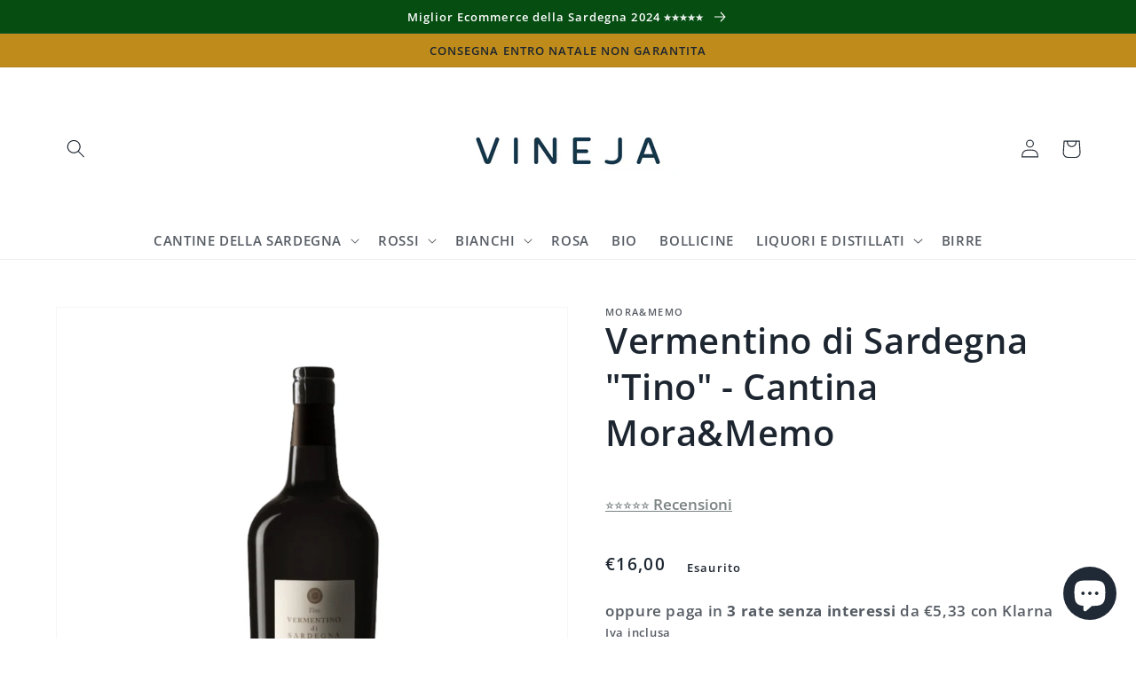

--- FILE ---
content_type: text/html; charset=utf-8
request_url: https://vineja.it/products/vementino-di-sardegna-doc-tino-cantina-mora-memo
body_size: 49544
content:
<!doctype html>
<html class="no-js" lang="it">
  <head>
    <!-- Global site tag (gtag.js) - Google Analytics -->
<script async src="https://www.googletagmanager.com/gtag/js?id=G-KMW9PFRS84"></script>
<script>
  window.dataLayer = window.dataLayer || [];
  function gtag(){dataLayer.push(arguments);}
  gtag('js', new Date());

  gtag('config', 'G-KMW9PFRS84');
</script>
    <meta charset="utf-8">
    <meta http-equiv="X-UA-Compatible" content="IE=edge">
    <meta name="viewport" content="width=device-width,initial-scale=1">
    <meta name="theme-color" content="">
    <link rel="canonical" href="https://vineja.it/products/vementino-di-sardegna-doc-tino-cantina-mora-memo">
    <link rel="preconnect" href="https://cdn.shopify.com" crossorigin><link rel="icon" type="image/png" href="//vineja.it/cdn/shop/files/vineja.it-favicon_32x32.png?v=1615322382"><link rel="preconnect" href="https://fonts.shopifycdn.com" crossorigin>

<meta property="og:site_name" content="Vineja | Vini Sardi">
<meta property="og:url" content="https://vineja.it/products/vementino-di-sardegna-doc-tino-cantina-mora-memo">
<meta property="og:title" content="Vermentino di Sardegna &quot;Tino&quot; - Cantina Mora&amp;Memo">
<meta property="og:type" content="product">
<meta property="og:description" content="Vini della Sardegna Vineja: Tino della Cantina &quot;Mora&amp;Memo &quot; è un Vermentino di Sardegna DOC ."><meta property="og:image" content="http://vineja.it/cdn/shop/products/tino_moraememo.png?v=1625761526">
  <meta property="og:image:secure_url" content="https://vineja.it/cdn/shop/products/tino_moraememo.png?v=1625761526">
  <meta property="og:image:width" content="1000">
  <meta property="og:image:height" content="1000"><meta property="og:price:amount" content="16,00">
  <meta property="og:price:currency" content="EUR"><meta name="twitter:card" content="summary_large_image">
<meta name="twitter:title" content="Vermentino di Sardegna &quot;Tino&quot; - Cantina Mora&amp;Memo">
<meta name="twitter:description" content="Vini della Sardegna Vineja: Tino della Cantina &quot;Mora&amp;Memo &quot; è un Vermentino di Sardegna DOC .">


    <script src="//vineja.it/cdn/shop/t/35/assets/global.js?v=161567614324728653621639824254" defer="defer"></script>
  <style>.spf-filter-loading #gf-products > *:not(.spf-product--skeleton){visibility: hidden; opacity: 0}</style>
<script>
  document.getElementsByTagName('html')[0].classList.add('spf-filter-loading');
  window.addEventListener("globoFilterRenderCompleted",function(e){document.getElementsByTagName('html')[0].classList.remove('spf-filter-loading')})
  window.sortByRelevance = false;
  window.moneyFormat = "€{{amount_with_comma_separator}}";
  window.GloboMoneyFormat = "€{{amount_with_comma_separator}}";
  window.GloboMoneyWithCurrencyFormat = "€{{amount_with_comma_separator}} EUR";
  window.filterPriceRate = 1;
  window.filterPriceAdjustment = 1;

  window.shopCurrency = "EUR";
  window.currentCurrency = "EUR";

  window.isMultiCurrency = false;
  window.assetsUrl = '//vineja.it/cdn/shop/t/35/assets/';
  window.filesUrl = '//vineja.it/cdn/shop/files/';
  var page_id = 0;
  var GloboFilterConfig = {
    api: {
      filterUrl: "https://filter-eu.globosoftware.net/filter",
      searchUrl: "https://filter-eu.globosoftware.net/search",
      url: "https://filter-eu.globosoftware.net",
    },
    shop: {
      name: "Vineja | Vini Sardi",
      url: "https://vineja.it",
      domain: "dolceesalato.myshopify.com",
      is_multicurrency: false,
      currency: "EUR",
      cur_currency: "EUR",
      cur_locale: "it",
      locale: "it",
      root_url: "",
      country_code: "IT",
      product_image: {width: 360, height: 504},
      no_image_url: "https://cdn.shopify.com/s/images/themes/product-1.png",
      themeStoreId: 887,
      swatches:  [],
      newUrlStruct: false,
      translation: {"default":{"search":{"suggestions":"Suggerimenti","collections":"Collezioni","pages":"Pagine","product":"Prodotto","products":"Prodotti","view_all":"Cerca","not_found":"Spiacenti, non \u00e8 stato trovato nulla per"},"form":{"title":"Cerca prodotti","submit":"Ricerca"},"filter":{"filter_by":"Filtra per","clear_all":"Cancella tutto","view":"Visualizza","clear":"Azzera","in_stock":"Disponibile","out_of_stock":"Esaurito","ready_to_ship":"Pronto a spedire","search":"Opzioni di ricerca"},"sort":{"sort_by":"Ordina per","manually":"In primo piano","availability_in_stock_first":"Disponibilit\u00e0","relevance":"Rilevanza","best_selling":"I pi\u00f9 venduti","alphabetically_a_z":"In ordine alfabetico, A-Z","alphabetically_z_a":"In ordine alfabetico, Z-A","price_low_to_high":"Prezzo, da basso ad alto","price_high_to_low":"Prezzo, da alto a basso","date_new_to_old":"Data, dal nuovo al vecchio","date_old_to_new":"Data, dal vecchio al nuovo","sale_off":"% di sconto"},"product":{"add_to_cart":"Aggiungi al carrello","unavailable":"Non disponibile","sold_out":"Esaurito","sale":"Vendita","load_more":"Carica di pi\u00f9","limit":"Mostra","search":"Cerca prodotti","no_results":"Spiacenti, non ci sono prodotti in questa collezione"},"labels":{"397310":"Produttore","397311":"Uvaggio","397312":"Prezzo","397317":"Titolo"}}},
      redirects: null,
      images: [],
      settings: {"colors_solid_button_labels":"#fff","colors_accent_1":"#064d12","colors_accent_2":"#21740c","colors_text":"#1d2630","colors_outline_button_labels":"#7B8382","colors_background_1":"#fff","gradient_background_1":"","colors_background_2":"#bf8b1a","type_header_font":{"error":"json not allowed for this object"},"heading_scale":100,"type_body_font":{"error":"json not allowed for this object"},"body_scale":105,"sale_badge_color_scheme":"accent-2","sold_out_badge_color_scheme":"inverse","accent_icons":"text","page_width":"1200","social_twitter_link":"","social_facebook_link":"https:\/\/www.facebook.com\/vineja.it","social_pinterest_link":"https:\/\/pin.it\/4wmlrKM","social_instagram_link":"https:\/\/www.instagram.com\/vineja.it\/","social_tiktok_link":"","social_tumblr_link":"","social_snapchat_link":"","social_youtube_link":"","social_vimeo_link":"","predictive_search_enabled":true,"predictive_search_show_vendor":true,"predictive_search_show_price":true,"favicon":"\/\/vineja.it\/cdn\/shop\/files\/vineja.it-favicon.png?v=1615322382","currency_code_enabled":false,"checkout_logo_image":"\/\/vineja.it\/cdn\/shop\/files\/vineja-logo.png?v=1627034133","checkout_logo_position":"center","checkout_logo_size":"large","checkout_body_background_color":"#fff","checkout_input_background_color_mode":"white","checkout_sidebar_background_color":"#ffffff","checkout_heading_font":"Open Sans","checkout_body_font":"Open Sans","checkout_accent_color":"#1d2630","checkout_button_color":"#21740c","checkout_error_color":"#e22120","customer_layout":"customer_area"},
      home_filter: false,
      page: "product",
      layout: "theme"
    },
    taxes: null,
    special_countries: null,
    adjustments: null,

    year_make_model: {
      id: null
    },
    filter: {
      id: {"default":0,"2":38330,"190675648650":38330,"190745247882":38330,"190580424842":38330,"190674305162":38330,"190580097162":38330,"190764974218":38330,"190674632842":38330,"190974394506":38330,"191035506826":38330,"191014600842":38330,"191035441290":38330,"191035539594":38330,"191035572362":38330,"191035408522":38330,"190981243018":38330,"191035474058":38330,"191035375754":38330,"191035670666":38330,"191495176330":38330,"191263408266":38330,"191035703434":38330,"260430233738":38330,"260397990026":38330,"192098173066":38330,"192084902026":38330,"191879905418":38330,"261229478026":38330,"261229510794":38330,"261368316042":38330,"261403738250":38330,"261403181194":38330,"261368348810":38330,"261403148426":38330,"261402951818":38330,"261403115658":38330,"261402919050":38330,"261403902090":38330,"261404295306":38330,"261404197002":38330,"261404164234":38330,"261404262538":38330,"261403934858":38330,"261404131466":38330,"261403967626":38330,"261404229770":38330,"261404426378":38330,"261432213642":38330,"261404393610":38330,"261404524682":38330,"261404491914":38330,"261404328074":38330,"261404360842":38330,"263619444874":38330,"263865630858":38330}[page_id] || {"default":0,"2":38330,"190675648650":38330,"190745247882":38330,"190580424842":38330,"190674305162":38330,"190580097162":38330,"190764974218":38330,"190674632842":38330,"190974394506":38330,"191035506826":38330,"191014600842":38330,"191035441290":38330,"191035539594":38330,"191035572362":38330,"191035408522":38330,"190981243018":38330,"191035474058":38330,"191035375754":38330,"191035670666":38330,"191495176330":38330,"191263408266":38330,"191035703434":38330,"260430233738":38330,"260397990026":38330,"192098173066":38330,"192084902026":38330,"191879905418":38330,"261229478026":38330,"261229510794":38330,"261368316042":38330,"261403738250":38330,"261403181194":38330,"261368348810":38330,"261403148426":38330,"261402951818":38330,"261403115658":38330,"261402919050":38330,"261403902090":38330,"261404295306":38330,"261404197002":38330,"261404164234":38330,"261404262538":38330,"261403934858":38330,"261404131466":38330,"261403967626":38330,"261404229770":38330,"261404426378":38330,"261432213642":38330,"261404393610":38330,"261404524682":38330,"261404491914":38330,"261404328074":38330,"261404360842":38330,"263619444874":38330,"263865630858":38330}['default'] || 0,
      layout: 1,
      showCount: 1,
      isLoadMore: 1,
      filter_on_search_page: false
    },
    search:{
      enable: true,
      zero_character_suggestion: false,
      layout: 1,
    },
    collection: {
      id:0,
      handle:'',
      sort: 'best-selling',
      tags: null,
      vendor: null,
      type: null,
      term: null,
      limit: 12,
      products_count: 0,
      excludeTags: null
    },
    customer: false,
    selector: {
      sortBy: '.collection-sorting',
      pagination: '.pagination:first, .paginate:first, .pagination-custom:first, #pagination:first, #gf_pagination_wrap',
      products: '.grid.grid-collage'
    }
  };

</script>
<script defer src="//vineja.it/cdn/shop/t/35/assets/v5.globo.filter.lib.js?v=27772757375651417701655394853"></script>

<link rel="preload stylesheet" href="//vineja.it/cdn/shop/t/35/assets/v5.globo.search.css?v=100816588894824515861640027374" as="style">






  


  
  

  <script>
    window.MeteorMenu = window.MeteorMenu || {};

    MeteorMenu.startedLoadingAt = Date.now();

    // Promise polyfill https://github.com/stefanpenner/es6-promise
    !function(t,e){"object"==typeof exports&&"undefined"!=typeof module?module.exports=e():"function"==typeof define&&define.amd?define(e):t.ES6Promise=e()}(this,function(){"use strict";function t(t){var e=typeof t;return null!==t&&("object"===e||"function"===e)}function e(t){return"function"==typeof t}function n(t){B=t}function r(t){G=t}function o(){return function(){return process.nextTick(a)}}function i(){return"undefined"!=typeof z?function(){z(a)}:c()}function s(){var t=0,e=new J(a),n=document.createTextNode("");return e.observe(n,{characterData:!0}),function(){n.data=t=++t%2}}function u(){var t=new MessageChannel;return t.port1.onmessage=a,function(){return t.port2.postMessage(0)}}function c(){var t=setTimeout;return function(){return t(a,1)}}function a(){for(var t=0;t<W;t+=2){var e=V[t],n=V[t+1];e(n),V[t]=void 0,V[t+1]=void 0}W=0}function f(){try{var t=Function("return this")().require("vertx");return z=t.runOnLoop||t.runOnContext,i()}catch(e){return c()}}function l(t,e){var n=this,r=new this.constructor(p);void 0===r[Z]&&O(r);var o=n._state;if(o){var i=arguments[o-1];G(function(){return P(o,r,i,n._result)})}else E(n,r,t,e);return r}function h(t){var e=this;if(t&&"object"==typeof t&&t.constructor===e)return t;var n=new e(p);return g(n,t),n}function p(){}function v(){return new TypeError("You cannot resolve a promise with itself")}function d(){return new TypeError("A promises callback cannot return that same promise.")}function _(t){try{return t.then}catch(e){return nt.error=e,nt}}function y(t,e,n,r){try{t.call(e,n,r)}catch(o){return o}}function m(t,e,n){G(function(t){var r=!1,o=y(n,e,function(n){r||(r=!0,e!==n?g(t,n):S(t,n))},function(e){r||(r=!0,j(t,e))},"Settle: "+(t._label||" unknown promise"));!r&&o&&(r=!0,j(t,o))},t)}function b(t,e){e._state===tt?S(t,e._result):e._state===et?j(t,e._result):E(e,void 0,function(e){return g(t,e)},function(e){return j(t,e)})}function w(t,n,r){n.constructor===t.constructor&&r===l&&n.constructor.resolve===h?b(t,n):r===nt?(j(t,nt.error),nt.error=null):void 0===r?S(t,n):e(r)?m(t,n,r):S(t,n)}function g(e,n){e===n?j(e,v()):t(n)?w(e,n,_(n)):S(e,n)}function A(t){t._onerror&&t._onerror(t._result),T(t)}function S(t,e){t._state===$&&(t._result=e,t._state=tt,0!==t._subscribers.length&&G(T,t))}function j(t,e){t._state===$&&(t._state=et,t._result=e,G(A,t))}function E(t,e,n,r){var o=t._subscribers,i=o.length;t._onerror=null,o[i]=e,o[i+tt]=n,o[i+et]=r,0===i&&t._state&&G(T,t)}function T(t){var e=t._subscribers,n=t._state;if(0!==e.length){for(var r=void 0,o=void 0,i=t._result,s=0;s<e.length;s+=3)r=e[s],o=e[s+n],r?P(n,r,o,i):o(i);t._subscribers.length=0}}function M(t,e){try{return t(e)}catch(n){return nt.error=n,nt}}function P(t,n,r,o){var i=e(r),s=void 0,u=void 0,c=void 0,a=void 0;if(i){if(s=M(r,o),s===nt?(a=!0,u=s.error,s.error=null):c=!0,n===s)return void j(n,d())}else s=o,c=!0;n._state!==$||(i&&c?g(n,s):a?j(n,u):t===tt?S(n,s):t===et&&j(n,s))}function x(t,e){try{e(function(e){g(t,e)},function(e){j(t,e)})}catch(n){j(t,n)}}function C(){return rt++}function O(t){t[Z]=rt++,t._state=void 0,t._result=void 0,t._subscribers=[]}function k(){return new Error("Array Methods must be provided an Array")}function F(t){return new ot(this,t).promise}function Y(t){var e=this;return new e(U(t)?function(n,r){for(var o=t.length,i=0;i<o;i++)e.resolve(t[i]).then(n,r)}:function(t,e){return e(new TypeError("You must pass an array to race."))})}function q(t){var e=this,n=new e(p);return j(n,t),n}function D(){throw new TypeError("You must pass a resolver function as the first argument to the promise constructor")}function K(){throw new TypeError("Failed to construct 'Promise': Please use the 'new' operator, this object constructor cannot be called as a function.")}function L(){var t=void 0;if("undefined"!=typeof global)t=global;else if("undefined"!=typeof self)t=self;else try{t=Function("return this")()}catch(e){throw new Error("polyfill failed because global object is unavailable in this environment")}var n=t.Promise;if(n){var r=null;try{r=Object.prototype.toString.call(n.resolve())}catch(e){}if("[object Promise]"===r&&!n.cast)return}t.Promise=it}var N=void 0;N=Array.isArray?Array.isArray:function(t){return"[object Array]"===Object.prototype.toString.call(t)};var U=N,W=0,z=void 0,B=void 0,G=function(t,e){V[W]=t,V[W+1]=e,W+=2,2===W&&(B?B(a):X())},H="undefined"!=typeof window?window:void 0,I=H||{},J=I.MutationObserver||I.WebKitMutationObserver,Q="undefined"==typeof self&&"undefined"!=typeof process&&"[object process]"==={}.toString.call(process),R="undefined"!=typeof Uint8ClampedArray&&"undefined"!=typeof importScripts&&"undefined"!=typeof MessageChannel,V=new Array(1e3),X=void 0;X=Q?o():J?s():R?u():void 0===H&&"function"==typeof require?f():c();var Z=Math.random().toString(36).substring(2),$=void 0,tt=1,et=2,nt={error:null},rt=0,ot=function(){function t(t,e){this._instanceConstructor=t,this.promise=new t(p),this.promise[Z]||O(this.promise),U(e)?(this.length=e.length,this._remaining=e.length,this._result=new Array(this.length),0===this.length?S(this.promise,this._result):(this.length=this.length||0,this._enumerate(e),0===this._remaining&&S(this.promise,this._result))):j(this.promise,k())}return t.prototype._enumerate=function(t){for(var e=0;this._state===$&&e<t.length;e++)this._eachEntry(t[e],e)},t.prototype._eachEntry=function(t,e){var n=this._instanceConstructor,r=n.resolve;if(r===h){var o=_(t);if(o===l&&t._state!==$)this._settledAt(t._state,e,t._result);else if("function"!=typeof o)this._remaining--,this._result[e]=t;else if(n===it){var i=new n(p);w(i,t,o),this._willSettleAt(i,e)}else this._willSettleAt(new n(function(e){return e(t)}),e)}else this._willSettleAt(r(t),e)},t.prototype._settledAt=function(t,e,n){var r=this.promise;r._state===$&&(this._remaining--,t===et?j(r,n):this._result[e]=n),0===this._remaining&&S(r,this._result)},t.prototype._willSettleAt=function(t,e){var n=this;E(t,void 0,function(t){return n._settledAt(tt,e,t)},function(t){return n._settledAt(et,e,t)})},t}(),it=function(){function t(e){this[Z]=C(),this._result=this._state=void 0,this._subscribers=[],p!==e&&("function"!=typeof e&&D(),this instanceof t?x(this,e):K())}return t.prototype["catch"]=function(t){return this.then(null,t)},t.prototype["finally"]=function(t){var n=this,r=n.constructor;return e(t)?n.then(function(e){return r.resolve(t()).then(function(){return e})},function(e){return r.resolve(t()).then(function(){throw e})}):n.then(t,t)},t}();return it.prototype.then=l,it.all=F,it.race=Y,it.resolve=h,it.reject=q,it._setScheduler=n,it._setAsap=r,it._asap=G,it.polyfill=L,it.Promise=it,it.polyfill(),it});

    // Fetch polyfill https://github.com/developit/unfetch
    self.fetch||(self.fetch=function(e,n){return n=n||{},new Promise(function(t,s){var r=new XMLHttpRequest,o=[],u=[],i={},a=function(){return{ok:2==(r.status/100|0),statusText:r.statusText,status:r.status,url:r.responseURL,text:function(){return Promise.resolve(r.responseText)},json:function(){return Promise.resolve(JSON.parse(r.responseText))},blob:function(){return Promise.resolve(new Blob([r.response]))},clone:a,headers:{keys:function(){return o},entries:function(){return u},get:function(e){return i[e.toLowerCase()]},has:function(e){return e.toLowerCase()in i}}}};for(var c in r.open(n.method||"get",e,!0),r.onload=function(){r.getAllResponseHeaders().replace(/^(.*?):[^\S\n]*([\s\S]*?)$/gm,function(e,n,t){o.push(n=n.toLowerCase()),u.push([n,t]),i[n]=i[n]?i[n]+","+t:t}),t(a())},r.onerror=s,r.withCredentials="include"==n.credentials,n.headers)r.setRequestHeader(c,n.headers[c]);r.send(n.body||null)})});

  
    MeteorMenu.loadData=function(){function e(){return new Promise(function(e){var t=document.createElement("link");t.rel="stylesheet",t.href="//vineja.it/cdn/shop/t/35/assets/meteor-menu.css?v=11957129773164742741640018395",t.onload=function(){e()},document.head.appendChild(t)})}function t(){window.performance&&1==window.performance.navigation.type?sessionStorage.removeItem(i):window.performance||sessionStorage.removeItem(i)}function n(){return t(),new Promise(function(e,t){function n(t){return MeteorMenu.data=t,e()}var s=r();if(s)return n(s);fetch(a,{credentials:"include"}).then(function(e){return e.text()}).then(function(e){const t=document.createElement("html");t.innerHTML=e;const r=t.querySelector("script#meteor-menu-data");if(!r)throw new Error("[Meteor Mega Menus] Could not find script#meteor-menu-data in async menu data endpoint");const a=JSON.parse(r.textContent);o(a),sessionStorage.setItem(i,JSON.stringify(a)),n(a)})["catch"](function(e){t(e)})})}function r(){var e=sessionStorage.getItem(i);if(e)try{return JSON.parse(e)}catch(t){console.warn("Meteor Mega Menus: Malformed cached menu data, expected a JSON string but instead got:",e),console.warn("If you are seeing this error, please get in touch with us at support@heliumdev.com"),sessionStorage.removeItem(i)}}function o(e){var t=[],n={linklists:function(e){if(!(e instanceof Object))return"linklists must be an Object"}};for(var r in n){var o=e[r],a=n[r](o);a&&t.push({key:r,error:a,value:o})}if(t.length>0)throw console.error("Meteor Mega Menus: Invalid keys detected in menu data",t),new Error("Malformed menu data")}var a="/products?view=meteor&timestamp="+Date.now(),i="meteor:menu_data",s=[e(),n()];Promise.all(s).then(function(){MeteorMenu.loaded=!0,MeteorMenu.dataReady&&MeteorMenu.dataReady()})["catch"](function(e){throw console.error("Meteor Mega Menus: Encountered an error while attempting to fetchMenuData from '"+a+"'"),new Error(e)})},MeteorMenu.loadData();
  

  </script>

  <script type="text/javascript" src="//vineja.it/cdn/shop/t/35/assets/meteor-menu.js?v=44085032019584776211640018394" async></script>


  <script>window.performance && window.performance.mark && window.performance.mark('shopify.content_for_header.start');</script><meta name="google-site-verification" content="t2-3VR0XeU5GZ8g1lFalqTc7NEy0XJuKiSSyGDyjqoo">
<meta name="google-site-verification" content="haudEMeBBhsG21rnyVD9eoxQ_mUuydseQc54buCOyBA">
<meta name="facebook-domain-verification" content="9t1h6uq8vgrlwguhljjpjp04s0bx0j">
<meta id="shopify-digital-wallet" name="shopify-digital-wallet" content="/37776982154/digital_wallets/dialog">
<meta name="shopify-checkout-api-token" content="42ecbd8e33d6c3a7ab89c78366f17396">
<meta id="in-context-paypal-metadata" data-shop-id="37776982154" data-venmo-supported="false" data-environment="production" data-locale="it_IT" data-paypal-v4="true" data-currency="EUR">
<link rel="alternate" type="application/json+oembed" href="https://vineja.it/products/vementino-di-sardegna-doc-tino-cantina-mora-memo.oembed">
<script async="async" src="/checkouts/internal/preloads.js?locale=it-IT"></script>
<link rel="preconnect" href="https://shop.app" crossorigin="anonymous">
<script async="async" src="https://shop.app/checkouts/internal/preloads.js?locale=it-IT&shop_id=37776982154" crossorigin="anonymous"></script>
<script id="apple-pay-shop-capabilities" type="application/json">{"shopId":37776982154,"countryCode":"IT","currencyCode":"EUR","merchantCapabilities":["supports3DS"],"merchantId":"gid:\/\/shopify\/Shop\/37776982154","merchantName":"Vineja | Vini Sardi","requiredBillingContactFields":["postalAddress","email","phone"],"requiredShippingContactFields":["postalAddress","email","phone"],"shippingType":"shipping","supportedNetworks":["visa","maestro","masterCard","amex"],"total":{"type":"pending","label":"Vineja | Vini Sardi","amount":"1.00"},"shopifyPaymentsEnabled":true,"supportsSubscriptions":true}</script>
<script id="shopify-features" type="application/json">{"accessToken":"42ecbd8e33d6c3a7ab89c78366f17396","betas":["rich-media-storefront-analytics"],"domain":"vineja.it","predictiveSearch":true,"shopId":37776982154,"locale":"it"}</script>
<script>var Shopify = Shopify || {};
Shopify.shop = "dolceesalato.myshopify.com";
Shopify.locale = "it";
Shopify.currency = {"active":"EUR","rate":"1.0"};
Shopify.country = "IT";
Shopify.theme = {"name":"Dawn 1","id":122113392778,"schema_name":"Dawn","schema_version":"2.4.0","theme_store_id":887,"role":"main"};
Shopify.theme.handle = "null";
Shopify.theme.style = {"id":null,"handle":null};
Shopify.cdnHost = "vineja.it/cdn";
Shopify.routes = Shopify.routes || {};
Shopify.routes.root = "/";</script>
<script type="module">!function(o){(o.Shopify=o.Shopify||{}).modules=!0}(window);</script>
<script>!function(o){function n(){var o=[];function n(){o.push(Array.prototype.slice.apply(arguments))}return n.q=o,n}var t=o.Shopify=o.Shopify||{};t.loadFeatures=n(),t.autoloadFeatures=n()}(window);</script>
<script>
  window.ShopifyPay = window.ShopifyPay || {};
  window.ShopifyPay.apiHost = "shop.app\/pay";
  window.ShopifyPay.redirectState = null;
</script>
<script id="shop-js-analytics" type="application/json">{"pageType":"product"}</script>
<script defer="defer" async type="module" src="//vineja.it/cdn/shopifycloud/shop-js/modules/v2/client.init-shop-cart-sync_DXGljDCh.it.esm.js"></script>
<script defer="defer" async type="module" src="//vineja.it/cdn/shopifycloud/shop-js/modules/v2/chunk.common_Dby6QE3M.esm.js"></script>
<script type="module">
  await import("//vineja.it/cdn/shopifycloud/shop-js/modules/v2/client.init-shop-cart-sync_DXGljDCh.it.esm.js");
await import("//vineja.it/cdn/shopifycloud/shop-js/modules/v2/chunk.common_Dby6QE3M.esm.js");

  window.Shopify.SignInWithShop?.initShopCartSync?.({"fedCMEnabled":true,"windoidEnabled":true});

</script>
<script>
  window.Shopify = window.Shopify || {};
  if (!window.Shopify.featureAssets) window.Shopify.featureAssets = {};
  window.Shopify.featureAssets['shop-js'] = {"shop-cart-sync":["modules/v2/client.shop-cart-sync_CuycFFQA.it.esm.js","modules/v2/chunk.common_Dby6QE3M.esm.js"],"init-fed-cm":["modules/v2/client.init-fed-cm_BNG5oyTN.it.esm.js","modules/v2/chunk.common_Dby6QE3M.esm.js"],"shop-button":["modules/v2/client.shop-button_CYDCs7np.it.esm.js","modules/v2/chunk.common_Dby6QE3M.esm.js"],"init-windoid":["modules/v2/client.init-windoid_CIyZw0nM.it.esm.js","modules/v2/chunk.common_Dby6QE3M.esm.js"],"shop-cash-offers":["modules/v2/client.shop-cash-offers_CcSAlF98.it.esm.js","modules/v2/chunk.common_Dby6QE3M.esm.js","modules/v2/chunk.modal_D1Buujso.esm.js"],"shop-toast-manager":["modules/v2/client.shop-toast-manager_BX7Boar6.it.esm.js","modules/v2/chunk.common_Dby6QE3M.esm.js"],"init-shop-email-lookup-coordinator":["modules/v2/client.init-shop-email-lookup-coordinator_9H--u2Oq.it.esm.js","modules/v2/chunk.common_Dby6QE3M.esm.js"],"pay-button":["modules/v2/client.pay-button_Dij3AEMZ.it.esm.js","modules/v2/chunk.common_Dby6QE3M.esm.js"],"avatar":["modules/v2/client.avatar_BTnouDA3.it.esm.js"],"init-shop-cart-sync":["modules/v2/client.init-shop-cart-sync_DXGljDCh.it.esm.js","modules/v2/chunk.common_Dby6QE3M.esm.js"],"shop-login-button":["modules/v2/client.shop-login-button_CQ3q_nN6.it.esm.js","modules/v2/chunk.common_Dby6QE3M.esm.js","modules/v2/chunk.modal_D1Buujso.esm.js"],"init-customer-accounts-sign-up":["modules/v2/client.init-customer-accounts-sign-up_BnxtNv5b.it.esm.js","modules/v2/client.shop-login-button_CQ3q_nN6.it.esm.js","modules/v2/chunk.common_Dby6QE3M.esm.js","modules/v2/chunk.modal_D1Buujso.esm.js"],"init-shop-for-new-customer-accounts":["modules/v2/client.init-shop-for-new-customer-accounts_CKlpbIAZ.it.esm.js","modules/v2/client.shop-login-button_CQ3q_nN6.it.esm.js","modules/v2/chunk.common_Dby6QE3M.esm.js","modules/v2/chunk.modal_D1Buujso.esm.js"],"init-customer-accounts":["modules/v2/client.init-customer-accounts_BatGhs6N.it.esm.js","modules/v2/client.shop-login-button_CQ3q_nN6.it.esm.js","modules/v2/chunk.common_Dby6QE3M.esm.js","modules/v2/chunk.modal_D1Buujso.esm.js"],"shop-follow-button":["modules/v2/client.shop-follow-button_Drfnypl_.it.esm.js","modules/v2/chunk.common_Dby6QE3M.esm.js","modules/v2/chunk.modal_D1Buujso.esm.js"],"lead-capture":["modules/v2/client.lead-capture_C77H9ivN.it.esm.js","modules/v2/chunk.common_Dby6QE3M.esm.js","modules/v2/chunk.modal_D1Buujso.esm.js"],"checkout-modal":["modules/v2/client.checkout-modal_B3EdBKL4.it.esm.js","modules/v2/chunk.common_Dby6QE3M.esm.js","modules/v2/chunk.modal_D1Buujso.esm.js"],"shop-login":["modules/v2/client.shop-login_CkabS-Xl.it.esm.js","modules/v2/chunk.common_Dby6QE3M.esm.js","modules/v2/chunk.modal_D1Buujso.esm.js"],"payment-terms":["modules/v2/client.payment-terms_BgXoyFHX.it.esm.js","modules/v2/chunk.common_Dby6QE3M.esm.js","modules/v2/chunk.modal_D1Buujso.esm.js"]};
</script>
<script>(function() {
  var isLoaded = false;
  function asyncLoad() {
    if (isLoaded) return;
    isLoaded = true;
    var urls = ["https:\/\/ecommplugins-scripts.trustpilot.com\/v2.1\/js\/header.min.js?settings=eyJrZXkiOiJTRE5jZ0swV2tvMHdGYVJaIiwicyI6Im5vbmUifQ==\u0026v=2.5\u0026shop=dolceesalato.myshopify.com","https:\/\/ecommplugins-trustboxsettings.trustpilot.com\/dolceesalato.myshopify.com.js?settings=1640071750644\u0026shop=dolceesalato.myshopify.com","https:\/\/static.klaviyo.com\/onsite\/js\/klaviyo.js?company_id=XeewCn\u0026shop=dolceesalato.myshopify.com","https:\/\/static.klaviyo.com\/onsite\/js\/klaviyo.js?company_id=XeewCn\u0026shop=dolceesalato.myshopify.com","https:\/\/cdn.jsdelivr.net\/gh\/apphq\/slidecart-dist@master\/slidecarthq-forward.js?4\u0026shop=dolceesalato.myshopify.com","https:\/\/widget.trustpilot.com\/bootstrap\/v5\/tp.widget.sync.bootstrap.min.js?shop=dolceesalato.myshopify.com","https:\/\/toastibar-cdn.makeprosimp.com\/v1\/published\/45747\/582431edc9b54dc5a2084966963c7342\/2729\/app.js?v=1\u0026shop=dolceesalato.myshopify.com","https:\/\/cdn.shopify.com\/s\/files\/1\/0377\/7698\/2154\/t\/35\/assets\/verify-meteor-menu.js?meteor_tier=pro\u0026shop=dolceesalato.myshopify.com","https:\/\/static.klaviyo.com\/onsite\/js\/klaviyo.js?company_id=QPdbWL\u0026shop=dolceesalato.myshopify.com","\/\/satcb.azureedge.net\/Scripts\/satcb.min.js?shop=dolceesalato.myshopify.com","\/\/cdn.shopify.com\/proxy\/f5134d9540e09eedb05dfcf57684f0b0e99ec813e96e071a1c846d172317a6b7\/shopify-script-tags.s3.eu-west-1.amazonaws.com\/smartseo\/instantpage.js?shop=dolceesalato.myshopify.com\u0026sp-cache-control=cHVibGljLCBtYXgtYWdlPTkwMA","https:\/\/s3.eu-west-1.amazonaws.com\/production-klarna-il-shopify-osm\/56cab3e7c3e26c813418a51088dbd218efbae6c0\/dolceesalato.myshopify.com-1733741712154.js?shop=dolceesalato.myshopify.com"];
    for (var i = 0; i < urls.length; i++) {
      var s = document.createElement('script');
      s.type = 'text/javascript';
      s.async = true;
      s.src = urls[i];
      var x = document.getElementsByTagName('script')[0];
      x.parentNode.insertBefore(s, x);
    }
  };
  if(window.attachEvent) {
    window.attachEvent('onload', asyncLoad);
  } else {
    window.addEventListener('load', asyncLoad, false);
  }
})();</script>
<script id="__st">var __st={"a":37776982154,"offset":3600,"reqid":"29e3ea12-0b11-4ae2-b73b-6ef92c31ab5d-1769013131","pageurl":"vineja.it\/products\/vementino-di-sardegna-doc-tino-cantina-mora-memo","u":"c57d6711fd59","p":"product","rtyp":"product","rid":5334034415754};</script>
<script>window.ShopifyPaypalV4VisibilityTracking = true;</script>
<script id="captcha-bootstrap">!function(){'use strict';const t='contact',e='account',n='new_comment',o=[[t,t],['blogs',n],['comments',n],[t,'customer']],c=[[e,'customer_login'],[e,'guest_login'],[e,'recover_customer_password'],[e,'create_customer']],r=t=>t.map((([t,e])=>`form[action*='/${t}']:not([data-nocaptcha='true']) input[name='form_type'][value='${e}']`)).join(','),a=t=>()=>t?[...document.querySelectorAll(t)].map((t=>t.form)):[];function s(){const t=[...o],e=r(t);return a(e)}const i='password',u='form_key',d=['recaptcha-v3-token','g-recaptcha-response','h-captcha-response',i],f=()=>{try{return window.sessionStorage}catch{return}},m='__shopify_v',_=t=>t.elements[u];function p(t,e,n=!1){try{const o=window.sessionStorage,c=JSON.parse(o.getItem(e)),{data:r}=function(t){const{data:e,action:n}=t;return t[m]||n?{data:e,action:n}:{data:t,action:n}}(c);for(const[e,n]of Object.entries(r))t.elements[e]&&(t.elements[e].value=n);n&&o.removeItem(e)}catch(o){console.error('form repopulation failed',{error:o})}}const l='form_type',E='cptcha';function T(t){t.dataset[E]=!0}const w=window,h=w.document,L='Shopify',v='ce_forms',y='captcha';let A=!1;((t,e)=>{const n=(g='f06e6c50-85a8-45c8-87d0-21a2b65856fe',I='https://cdn.shopify.com/shopifycloud/storefront-forms-hcaptcha/ce_storefront_forms_captcha_hcaptcha.v1.5.2.iife.js',D={infoText:'Protetto da hCaptcha',privacyText:'Privacy',termsText:'Termini'},(t,e,n)=>{const o=w[L][v],c=o.bindForm;if(c)return c(t,g,e,D).then(n);var r;o.q.push([[t,g,e,D],n]),r=I,A||(h.body.append(Object.assign(h.createElement('script'),{id:'captcha-provider',async:!0,src:r})),A=!0)});var g,I,D;w[L]=w[L]||{},w[L][v]=w[L][v]||{},w[L][v].q=[],w[L][y]=w[L][y]||{},w[L][y].protect=function(t,e){n(t,void 0,e),T(t)},Object.freeze(w[L][y]),function(t,e,n,w,h,L){const[v,y,A,g]=function(t,e,n){const i=e?o:[],u=t?c:[],d=[...i,...u],f=r(d),m=r(i),_=r(d.filter((([t,e])=>n.includes(e))));return[a(f),a(m),a(_),s()]}(w,h,L),I=t=>{const e=t.target;return e instanceof HTMLFormElement?e:e&&e.form},D=t=>v().includes(t);t.addEventListener('submit',(t=>{const e=I(t);if(!e)return;const n=D(e)&&!e.dataset.hcaptchaBound&&!e.dataset.recaptchaBound,o=_(e),c=g().includes(e)&&(!o||!o.value);(n||c)&&t.preventDefault(),c&&!n&&(function(t){try{if(!f())return;!function(t){const e=f();if(!e)return;const n=_(t);if(!n)return;const o=n.value;o&&e.removeItem(o)}(t);const e=Array.from(Array(32),(()=>Math.random().toString(36)[2])).join('');!function(t,e){_(t)||t.append(Object.assign(document.createElement('input'),{type:'hidden',name:u})),t.elements[u].value=e}(t,e),function(t,e){const n=f();if(!n)return;const o=[...t.querySelectorAll(`input[type='${i}']`)].map((({name:t})=>t)),c=[...d,...o],r={};for(const[a,s]of new FormData(t).entries())c.includes(a)||(r[a]=s);n.setItem(e,JSON.stringify({[m]:1,action:t.action,data:r}))}(t,e)}catch(e){console.error('failed to persist form',e)}}(e),e.submit())}));const S=(t,e)=>{t&&!t.dataset[E]&&(n(t,e.some((e=>e===t))),T(t))};for(const o of['focusin','change'])t.addEventListener(o,(t=>{const e=I(t);D(e)&&S(e,y())}));const B=e.get('form_key'),M=e.get(l),P=B&&M;t.addEventListener('DOMContentLoaded',(()=>{const t=y();if(P)for(const e of t)e.elements[l].value===M&&p(e,B);[...new Set([...A(),...v().filter((t=>'true'===t.dataset.shopifyCaptcha))])].forEach((e=>S(e,t)))}))}(h,new URLSearchParams(w.location.search),n,t,e,['guest_login'])})(!0,!0)}();</script>
<script integrity="sha256-4kQ18oKyAcykRKYeNunJcIwy7WH5gtpwJnB7kiuLZ1E=" data-source-attribution="shopify.loadfeatures" defer="defer" src="//vineja.it/cdn/shopifycloud/storefront/assets/storefront/load_feature-a0a9edcb.js" crossorigin="anonymous"></script>
<script crossorigin="anonymous" defer="defer" src="//vineja.it/cdn/shopifycloud/storefront/assets/shopify_pay/storefront-65b4c6d7.js?v=20250812"></script>
<script data-source-attribution="shopify.dynamic_checkout.dynamic.init">var Shopify=Shopify||{};Shopify.PaymentButton=Shopify.PaymentButton||{isStorefrontPortableWallets:!0,init:function(){window.Shopify.PaymentButton.init=function(){};var t=document.createElement("script");t.src="https://vineja.it/cdn/shopifycloud/portable-wallets/latest/portable-wallets.it.js",t.type="module",document.head.appendChild(t)}};
</script>
<script data-source-attribution="shopify.dynamic_checkout.buyer_consent">
  function portableWalletsHideBuyerConsent(e){var t=document.getElementById("shopify-buyer-consent"),n=document.getElementById("shopify-subscription-policy-button");t&&n&&(t.classList.add("hidden"),t.setAttribute("aria-hidden","true"),n.removeEventListener("click",e))}function portableWalletsShowBuyerConsent(e){var t=document.getElementById("shopify-buyer-consent"),n=document.getElementById("shopify-subscription-policy-button");t&&n&&(t.classList.remove("hidden"),t.removeAttribute("aria-hidden"),n.addEventListener("click",e))}window.Shopify?.PaymentButton&&(window.Shopify.PaymentButton.hideBuyerConsent=portableWalletsHideBuyerConsent,window.Shopify.PaymentButton.showBuyerConsent=portableWalletsShowBuyerConsent);
</script>
<script data-source-attribution="shopify.dynamic_checkout.cart.bootstrap">document.addEventListener("DOMContentLoaded",(function(){function t(){return document.querySelector("shopify-accelerated-checkout-cart, shopify-accelerated-checkout")}if(t())Shopify.PaymentButton.init();else{new MutationObserver((function(e,n){t()&&(Shopify.PaymentButton.init(),n.disconnect())})).observe(document.body,{childList:!0,subtree:!0})}}));
</script>
<link id="shopify-accelerated-checkout-styles" rel="stylesheet" media="screen" href="https://vineja.it/cdn/shopifycloud/portable-wallets/latest/accelerated-checkout-backwards-compat.css" crossorigin="anonymous">
<style id="shopify-accelerated-checkout-cart">
        #shopify-buyer-consent {
  margin-top: 1em;
  display: inline-block;
  width: 100%;
}

#shopify-buyer-consent.hidden {
  display: none;
}

#shopify-subscription-policy-button {
  background: none;
  border: none;
  padding: 0;
  text-decoration: underline;
  font-size: inherit;
  cursor: pointer;
}

#shopify-subscription-policy-button::before {
  box-shadow: none;
}

      </style>
<script id="sections-script" data-sections="main-product,product-recommendations,header,footer" defer="defer" src="//vineja.it/cdn/shop/t/35/compiled_assets/scripts.js?v=6534"></script>
<script>window.performance && window.performance.mark && window.performance.mark('shopify.content_for_header.end');</script>


    <style data-shopify>
      @font-face {
  font-family: "Open Sans";
  font-weight: 600;
  font-style: normal;
  font-display: swap;
  src: url("//vineja.it/cdn/fonts/open_sans/opensans_n6.15aeff3c913c3fe570c19cdfeed14ce10d09fb08.woff2") format("woff2"),
       url("//vineja.it/cdn/fonts/open_sans/opensans_n6.14bef14c75f8837a87f70ce22013cb146ee3e9f3.woff") format("woff");
}

      @font-face {
  font-family: "Open Sans";
  font-weight: 700;
  font-style: normal;
  font-display: swap;
  src: url("//vineja.it/cdn/fonts/open_sans/opensans_n7.a9393be1574ea8606c68f4441806b2711d0d13e4.woff2") format("woff2"),
       url("//vineja.it/cdn/fonts/open_sans/opensans_n7.7b8af34a6ebf52beb1a4c1d8c73ad6910ec2e553.woff") format("woff");
}

      @font-face {
  font-family: "Open Sans";
  font-weight: 600;
  font-style: italic;
  font-display: swap;
  src: url("//vineja.it/cdn/fonts/open_sans/opensans_i6.828bbc1b99433eacd7d50c9f0c1bfe16f27b89a3.woff2") format("woff2"),
       url("//vineja.it/cdn/fonts/open_sans/opensans_i6.a79e1402e2bbd56b8069014f43ff9c422c30d057.woff") format("woff");
}

      @font-face {
  font-family: "Open Sans";
  font-weight: 700;
  font-style: italic;
  font-display: swap;
  src: url("//vineja.it/cdn/fonts/open_sans/opensans_i7.916ced2e2ce15f7fcd95d196601a15e7b89ee9a4.woff2") format("woff2"),
       url("//vineja.it/cdn/fonts/open_sans/opensans_i7.99a9cff8c86ea65461de497ade3d515a98f8b32a.woff") format("woff");
}

      @font-face {
  font-family: "Open Sans";
  font-weight: 600;
  font-style: normal;
  font-display: swap;
  src: url("//vineja.it/cdn/fonts/open_sans/opensans_n6.15aeff3c913c3fe570c19cdfeed14ce10d09fb08.woff2") format("woff2"),
       url("//vineja.it/cdn/fonts/open_sans/opensans_n6.14bef14c75f8837a87f70ce22013cb146ee3e9f3.woff") format("woff");
}


      :root {
        --font-body-family: "Open Sans", sans-serif;
        --font-body-style: normal;
        --font-body-weight: 600;

        --font-heading-family: "Open Sans", sans-serif;
        --font-heading-style: normal;
        --font-heading-weight: 600;

        --font-body-scale: 1.05;
        --font-heading-scale: 0.9523809523809523;

        --color-base-text: 29, 38, 48;
        --color-base-background-1: 255, 255, 255;
        --color-base-background-2: 191, 139, 26;
        --color-base-solid-button-labels: 255, 255, 255;
        --color-base-outline-button-labels: 123, 131, 130;
        --color-base-accent-1: 6, 77, 18;
        --color-base-accent-2: 33, 116, 12;
        --payment-terms-background-color: #fff;

        --gradient-base-background-1: #fff;
        --gradient-base-background-2: #bf8b1a;
        --gradient-base-accent-1: #064d12;
        --gradient-base-accent-2: #21740c;

        --page-width: 120rem;
        --page-width-margin: 0rem;
      }

      *,
      *::before,
      *::after {
        box-sizing: inherit;
      }

      html {
        box-sizing: border-box;
        font-size: calc(var(--font-body-scale) * 62.5%);
        height: 100%;
      }

      body {
        display: grid;
        grid-template-rows: auto auto 1fr auto;
        grid-template-columns: 100%;
        min-height: 100%;
        margin: 0;
        font-size: 1.5rem;
        letter-spacing: 0.06rem;
        line-height: calc(1 + 0.8 / var(--font-body-scale));
        font-family: var(--font-body-family);
        font-style: var(--font-body-style);
        font-weight: var(--font-body-weight);
      }

      @media screen and (min-width: 750px) {
        body {
          font-size: 1.6rem;
        }
      }
    </style>

    <link href="//vineja.it/cdn/shop/t/35/assets/base.css?v=162186676865885256611639824269" rel="stylesheet" type="text/css" media="all" />
<link rel="preload" as="font" href="//vineja.it/cdn/fonts/open_sans/opensans_n6.15aeff3c913c3fe570c19cdfeed14ce10d09fb08.woff2" type="font/woff2" crossorigin><link rel="preload" as="font" href="//vineja.it/cdn/fonts/open_sans/opensans_n6.15aeff3c913c3fe570c19cdfeed14ce10d09fb08.woff2" type="font/woff2" crossorigin><link rel="stylesheet" href="//vineja.it/cdn/shop/t/35/assets/component-predictive-search.css?v=10425135875555615991639824251" media="print" onload="this.media='all'"><script>document.documentElement.className = document.documentElement.className.replace('no-js', 'js');</script>
  	
<script type="text/javascript">
var _iub = _iub || [];
_iub.csConfiguration = {"perPurposeConsent":true,"siteId":1885986,"cookiePolicyId":44522606,"lang":"it", "banner":{ "acceptButtonCaptionColor":"white","acceptButtonColor":"#0b566b","acceptButtonDisplay":true,"backgroundColor":"#cdcdcd","closeButtonRejects":true,"continueWithoutAcceptingButtonDisplay":true,"customizeButtonCaptionColor":"#4D4D4D","customizeButtonColor":"#DADADA","customizeButtonDisplay":true,"explicitWithdrawal":true,"fontSizeBody":"10px","listPurposes":true,"position":"bottom","textColor":"black","content":"<div id=\"iubenda-cs-title\">Informativa</div><div id=\"iubenda-cs-paragraph\">Vineja e alcuni partner selezionati utilizzano cookie o tecnologie simili come specificato nella <a href=\"/privacy-policy/44522606/cookie-policy?an=no&s_ck=false&newmarkup=yes\" class=\"iubenda-cs-cookie-policy-lnk\">cookie policy</a>.<br />Cliccando “Accetta” o interagendo con il sito Accetti la Privacy Policy di Vineja.</div>" }};
</script>
<script type="text/javascript" src="//cdn.iubenda.com/cs/iubenda_cs.js" charset="UTF-8" async></script>
  <!-- Hotjar Tracking Code for https://vineja.it/ -->
<script>
    (function(h,o,t,j,a,r){
        h.hj=h.hj||function(){(h.hj.q=h.hj.q||[]).push(arguments)};
        h._hjSettings={hjid:2594348,hjsv:6};
        a=o.getElementsByTagName('head')[0];
        r=o.createElement('script');r.async=1;
        r.src=t+h._hjSettings.hjid+j+h._hjSettings.hjsv;
        a.appendChild(r);
    })(window,document,'https://static.hotjar.com/c/hotjar-','.js?sv=');
</script>  

 <script
src="https://www.paypal.com/sdk/js?client-id=AYtDM-DNI_T2hqa8WU3LiWE3_6QToIYfotZdaea956CdPkBu2Do0hy0rJancBqRH8uivz0UjQ77_K1X6&currency=EUR&components=messages"
data-namespace="PayPalSDK">
</script>  

  <!-- Facebook Pixel Code -->
<script>
!function(f,b,e,v,n,t,s)
{if(f.fbq)return;n=f.fbq=function(){n.callMethod?
n.callMethod.apply(n,arguments):n.queue.push(arguments)};
if(!f._fbq)f._fbq=n;n.push=n;n.loaded=!0;n.version='2.0';
n.queue=[];t=b.createElement(e);t.async=!0;
t.src=v;s=b.getElementsByTagName(e)[0];
s.parentNode.insertBefore(t,s)}(window,document,'script',
'https://connect.facebook.net/en_US/fbevents.js');
 fbq('init', '2763502083772082'); 
fbq('track', 'PageView');
fbq('track', 'AddToCart');
fbq('track', 'Contact');
fbq('track', 'InitiateCheckout');
fbq('track', 'ViewContent');
</script>
<noscript>
 <img height="1" width="1" 
src="https://www.facebook.com/tr?id=2763502083772082&ev=PageView
&noscript=1"/>
</noscript>
<!-- End Facebook Pixel Code -->

<script async type="text/javascript" src="https://static.klaviyo.com/onsite/js/klaviyo.js?company_id=XeewCn"></script>

<script>
!function (w, d, t) {
  w.TiktokAnalyticsObject=t;var ttq=w[t]=w[t]||[];ttq.methods=["page","track","identify","instances","debug","on","off","once","ready","alias","group","enableCookie","disableCookie"],ttq.setAndDefer=function(t,e){t[e]=function(){t.push([e].concat(Array.prototype.slice.call(arguments,0)))}};for(var i=0;i<ttq.methods.length;i++)ttq.setAndDefer(ttq,ttq.methods[i]);ttq.instance=function(t){for(var e=ttq._i[t]||[],n=0;n<ttq.methods.length;n++)ttq.setAndDefer(e,ttq.methods[n]);return e},ttq.load=function(e,n){var i="https://analytics.tiktok.com/i18n/pixel/events.js";ttq._i=ttq._i||{},ttq._i[e]=[],ttq._i[e]._u=i,ttq._t=ttq._t||{},ttq._t[e]=+new Date,ttq._o=ttq._o||{},ttq._o[e]=n||{};var o=document.createElement("script");o.type="text/javascript",o.async=!0,o.src=i+"?sdkid="+e+"&lib="+t;var a=document.getElementsByTagName("script")[0];a.parentNode.insertBefore(o,a)};

  ttq.load('CE94STRC77UDF970S4DG');
  ttq.page();
}(window, document, 'ttq');
</script>
  








<!-- BEGIN app block: shopify://apps/smart-seo/blocks/smartseo/7b0a6064-ca2e-4392-9a1d-8c43c942357b --><meta name="smart-seo-integrated" content="true" /><!-- metatagsSavedToSEOFields:  --><!-- BEGIN app snippet: smartseo.product.metatags --><!-- product_seo_template_metafield:  --><title>Vermentino di Sardegna &quot;Tino&quot; - Cantina Mora&amp;Memo</title>
<meta name="description" content="Vini della Sardegna Vineja: Tino della Cantina &quot;Mora&amp;Memo &quot; è un Vermentino di Sardegna DOC ." />
<meta name="smartseo-timestamp" content="0" /><!-- END app snippet --><!-- END app block --><!-- BEGIN app block: shopify://apps/vitals/blocks/app-embed/aeb48102-2a5a-4f39-bdbd-d8d49f4e20b8 --><link rel="preconnect" href="https://appsolve.io/" /><link rel="preconnect" href="https://cdn-sf.vitals.app/" /><script data-ver="58" id="vtlsAebData" class="notranslate">window.vtlsLiquidData = window.vtlsLiquidData || {};window.vtlsLiquidData.buildId = 56357;

window.vtlsLiquidData.apiHosts = {
	...window.vtlsLiquidData.apiHosts,
	"1": "https://appsolve.io"
};
	window.vtlsLiquidData.moduleSettings = {"12":{"29":true,"30":true,"31":true,"32":true,"108":false},"15":{"37":"color","38":"Acquista in sicurezza su Vineja","63":"2120bb","64":"american_express,apple_pay,google_pay,maestro,mastercard,paypal,visa,klarna","65":"left","78":20,"79":20,"920":"{\"container\": {\"traits\": {\"margin\": {\"default\": \"15px 0 13px auto\"}, \"textAlign\": {\"default\": \"center\"}}}}"},"16":{"232":true,"245":"bottom","246":"bottom","247":"Add to Cart","411":true,"417":false,"418":false,"477":"automatic","478":"000000","479":"ffffff","489":false,"843":"ffffff","844":"2e2e2e","921":true,"922":true,"923":true,"924":"1","925":"1","952":"{\"container\":{\"traits\":{\"height\":{\"default\":\"40px\"}}},\"productDetails\":{\"traits\":{\"stickySubmitBtnStyle\":{\"default\":\"small\"}}}}","1021":false,"1110":false,"1154":0,"1155":true,"1156":true,"1157":false,"1158":0,"1159":false,"1160":false,"1161":false,"1162":false,"1163":false,"1182":false,"1183":true,"1184":"","1185":false},"22":{"165":false,"193":"078116","234":"Dalla stessa Cantina","238":"center","323":"A partire dal","325":"AGGIUNGI","342":false,"406":false,"445":"Esaurito","486":"5364443414666","856":"ffffff","857":"f6f6f6","858":"4f4f4f","960":"{\"productTitle\":{\"traits\":{\"fontWeight\":{\"default\":\"600\"}}}}","1015":1,"1017":1,"1019":true,"1022":true},"25":{"537":true,"538":true,"541":"ffffff","542":"Guarda altri risultati","543":"Richerche popolari","544":"Ecco i tuoi risultati","545":"Nessun prodotto trovato","546":"Cosa vuoi bere oggi?","547":"Collezioni","548":true},"26":{"97":"Accetto \u003ca target=\"_blank\" href=\"##terms_link##\" style=\"text-decoration:underline;\"\u003eTermini e Codizioni\u003c\/a\u003e e dichiaro di avere più di 18 anni.","98":"Devi leggere e accettare le Condizioni di Vendita Vineja e dichiarare di avere più di 18 anni per effettuare il checkout.","352":"https:\/\/www.iubenda.com\/termini-e-condizioni\/44522606"},"34":{"184":false,"192":true,"233":"Visualizzato di recente da te","237":"center","254":"078116","324":"AGGIUNGI","343":false,"405":false,"439":"Da","444":"Esaurito","853":"ffffff","854":"f6f6f6","855":"4f4f4f","957":"{\"productTitle\":{\"traits\":{\"fontWeight\":{\"default\":\"600\"}}}}","1016":1,"1018":1,"1020":true,"1027":true},"46":{"368":"Solo {{ stock }} unità in magazzino!","369":2,"370":false,"371":"","372":"333333","373":"e1e1e1","374":"ff3d12","375":"edd728","909":"{\"message\":{\"traits\":{\"color\":{\"default\":\"#14364a\"}}}}","1087":0},"48":{"469":true,"491":true,"588":true,"595":false,"603":"","605":"","606":"","781":true,"783":1,"876":0,"1076":true,"1105":0},"59":{"929":"Avvisami quando disponibile","930":"Avvisami quando è di nuovo disponibile","931":"Inserisci le tue informazioni di contatto qui sotto per ricevere una notifica non appena il prodotto desiderato sarà di nuovo disponibile.","932":"","933":"Avvisami quando disponibile","934":"stop_selling","947":"{\"button\":{\"traits\":{\"style\":{\"default\":\"outline\"},\"filledBackgroundColor\":{\"default\":\"#14364a\"},\"borderRadius\":{\"default\":\"5px\"},\"outlineBorderColor\":{\"default\":\"#14364a\"}}},\"modal\":{\"traits\":{\"color\":{\"default\":\"#14364a\"},\"buttonBackgroundColor\":{\"default\":\"#14364a\"}}}}","981":false,"983":"E-mail","984":"Indirizzo e-mail non valido","985":"Grazie per l'iscrizione!","986":"Riceverai una notifica non appena il prodotto sarà nuovamente disponibile.","987":"SMS","988":"Qualcosa è andato storto","989":"Per favore prova a iscriverti di nuovo.","991":"Numero di telefono non valido","993":"Telefono","1006":"Il numero di telefono dovrebbe contenere solo cifre","1106":false}};

window.vtlsLiquidData.shopThemeName = "Dawn";window.vtlsLiquidData.settingTranslation = {"15":{"38":{"en":"Checkout safely using your preferred payment method","it":"Acquista in sicurezza su Vineja"}},"26":{"97":{"en":"I have read, understood and agreed with your \u003ca target=\"_blank\" href=\"##terms_link##\" style=\"text-decoration:underline;\"\u003eterms and conditions\u003c\/a\u003e.","it":"Accetto \u003ca target=\"_blank\" href=\"##terms_link##\" style=\"text-decoration:underline;\"\u003eTermini e Codizioni\u003c\/a\u003e e dichiaro di avere più di 18 anni."},"98":{"en":"You must read and accept the terms and conditions to checkout.","it":"Devi leggere e accettare le Condizioni di Vendita Vineja e dichiarare di avere più di 18 anni per effettuare il checkout."}},"34":{"233":{"en":"Recently Viewed","it":"Visualizzato di recente da te"},"324":{"en":"Add to Cart","it":"AGGIUNGI"},"439":{"en":"From","it":"Da"},"444":{"en":"Out of stock","it":"Esaurito"}},"22":{"234":{"en":"Customers who bought this also bought","it":"Dalla stessa Cantina"},"323":{"en":"From","it":"A partire dal"},"325":{"en":"Add to Cart","it":"AGGIUNGI"},"445":{"en":"Out of stock","it":"Esaurito"}},"46":{"368":{"en":"Hurry! Only {{ stock }} units left in stock!","it":"Solo {{ stock }} unità in magazzino!"},"371":{"en":"Hurry! Inventory is running low.","it":""}},"25":{"542":{"en":"See more results","it":"Guarda altri risultati"},"543":{"en":"Popular searches","it":"Richerche popolari"},"544":{"en":"Here are your results","it":"Ecco i tuoi risultati"},"545":{"en":"No results found.","it":"Nessun prodotto trovato"},"546":{"en":"What are you looking for?","it":"Cosa vuoi bere oggi?"},"547":{"en":"Collections","it":"Collezioni"}},"59":{"929":{"en":"Notify when available","it":"Avvisami quando disponibile"},"930":{"en":"Notify me when back in stock","it":"Avvisami quando è di nuovo disponibile"},"931":{"en":"Enter your contact information below to receive a notification as soon as the desired product is back in stock.","it":"Inserisci le tue informazioni di contatto qui sotto per ricevere una notifica non appena il prodotto desiderato sarà di nuovo disponibile."},"932":{"en":"","it":""},"933":{"en":"Notify me when available","it":"Avvisami quando disponibile"},"985":{"en":"Thank you for subscribing","it":"Grazie per l'iscrizione!"},"986":{"en":"You are all set to receive a notification as soon as the product becomes available again.","it":"Riceverai una notifica non appena il prodotto sarà nuovamente disponibile."},"987":{"en":"SMS","it":"SMS"},"988":{"en":"Something went wrong","it":"Qualcosa è andato storto"},"989":{"en":"Please try to subscribe again.","it":"Per favore prova a iscriverti di nuovo."},"983":{"en":"E-mail","it":"E-mail"},"984":{"en":"Invalid email address","it":"Indirizzo e-mail non valido"},"991":{"en":"Invalid phone number","it":"Numero di telefono non valido"},"993":{"en":"Phone number","it":"Telefono"},"1006":{"en":"Phone number should contain only digits","it":"Il numero di telefono dovrebbe contenere solo cifre"}},"16":{"1184":{"en":"","it":""}}};window.vtlsLiquidData.shopSettings={};window.vtlsLiquidData.shopSettings.cartType="";window.vtlsLiquidData.spat="21b04505819aa778adb5cbbb1e627a3f";window.vtlsLiquidData.shopInfo={id:37776982154,domain:"vineja.it",shopifyDomain:"dolceesalato.myshopify.com",primaryLocaleIsoCode: "it",defaultCurrency:"EUR",enabledCurrencies:["EUR"],moneyFormat:"€{{amount_with_comma_separator}}",moneyWithCurrencyFormat:"€{{amount_with_comma_separator}} EUR",appId:"1",appName:"Vitals",};window.vtlsLiquidData.acceptedScopes = {"1":[26,25,27,28,29,30,31,32,33,34,35,36,37,38,22,2,8,14,20,24,16,18,10,13,21,4,11,1,7,3,19,23,15,17,9,12]};window.vtlsLiquidData.product = {"id": 5334034415754,"available": false,"title": "Vermentino di Sardegna \"Tino\" - Cantina Mora\u0026Memo","handle": "vementino-di-sardegna-doc-tino-cantina-mora-memo","vendor": "Mora\u0026Memo","type": "Vermentino di Sardegna","tags": ["bf21","bianco","ggbianco","occasionespecialebianchi","vermentinodisardegna"],"description": "1","featured_image":{"src": "//vineja.it/cdn/shop/products/tino_moraememo.png?v=1625761526","aspect_ratio": "1.0"},"collectionIds": [261404426378,644307288413,261229510794,190808555658,261368316042,261368348810,261229478026,694933127517,263619444874,191035506826,645630001501,294155583626,261951029386,190580424842],"variants": [{"id": 34739955335306,"title": "Default Title","option1": "Default Title","option2": null,"option3": null,"price": 1600,"compare_at_price": null,"available": false,"image":null,"featured_media_id":null,"is_preorderable":0,"is_inventory_tracked":true,"has_inventory":false,"inventory_quantity": 0}],"options": [{"name": "Title"}],"metafields": {"reviews": {}}};window.vtlsLiquidData.rpCacheKey = "1695637823";window.vtlsLiquidData.cacheKeys = [1671635441,1768033804,0,1734623461,0,0,0,0 ];</script><script id="vtlsAebDynamicFunctions" class="notranslate">window.vtlsLiquidData = window.vtlsLiquidData || {};window.vtlsLiquidData.dynamicFunctions = ({$,vitalsGet,vitalsSet,VITALS_GET_$_DESCRIPTION,VITALS_GET_$_END_SECTION,VITALS_GET_$_ATC_FORM,VITALS_GET_$_ATC_BUTTON,submit_button,form_add_to_cart,cartItemVariantId,VITALS_EVENT_CART_UPDATED,VITALS_EVENT_DISCOUNTS_LOADED,VITALS_EVENT_RENDER_CAROUSEL_STARS,VITALS_EVENT_RENDER_COLLECTION_STARS,VITALS_EVENT_SMART_BAR_RENDERED,VITALS_EVENT_SMART_BAR_CLOSED,VITALS_EVENT_TABS_RENDERED,VITALS_EVENT_VARIANT_CHANGED,VITALS_EVENT_ATC_BUTTON_FOUND,VITALS_IS_MOBILE,VITALS_PAGE_TYPE,VITALS_APPEND_CSS,VITALS_HOOK__CAN_EXECUTE_CHECKOUT,VITALS_HOOK__GET_CUSTOM_CHECKOUT_URL_PARAMETERS,VITALS_HOOK__GET_CUSTOM_VARIANT_SELECTOR,VITALS_HOOK__GET_IMAGES_DEFAULT_SIZE,VITALS_HOOK__ON_CLICK_CHECKOUT_BUTTON,VITALS_HOOK__DONT_ACCELERATE_CHECKOUT,VITALS_HOOK__ON_ATC_STAY_ON_THE_SAME_PAGE,VITALS_HOOK__CAN_EXECUTE_ATC,VITALS_FLAG__IGNORE_VARIANT_ID_FROM_URL,VITALS_FLAG__UPDATE_ATC_BUTTON_REFERENCE,VITALS_FLAG__UPDATE_CART_ON_CHECKOUT,VITALS_FLAG__USE_CAPTURE_FOR_ATC_BUTTON,VITALS_FLAG__USE_FIRST_ATC_SPAN_FOR_PRE_ORDER,VITALS_FLAG__USE_HTML_FOR_STICKY_ATC_BUTTON,VITALS_FLAG__STOP_EXECUTION,VITALS_FLAG__USE_CUSTOM_COLLECTION_FILTER_DROPDOWN,VITALS_FLAG__PRE_ORDER_START_WITH_OBSERVER,VITALS_FLAG__PRE_ORDER_OBSERVER_DELAY,VITALS_FLAG__ON_CHECKOUT_CLICK_USE_CAPTURE_EVENT,handle,}) => {return {"147": {"location":"form","locator":"after"},"154": {"location":"product_end","locator":"after"},"215": {"location":"product_end","locator":"after"},"366": {"location":"atc_button","locator":"after"},"607": (html) => {
							/*---START ALL IN ONE CHAT APP TO WORK ON SPECIFIC PAGE ONLY*/
if (window.location.href.indexOf("vds-sp-k") > -1)
{
            setTimeout(function() {
    vitalsGet('VITALS_APPEND_CSS')('.vtl-mc-main-widget { display: block !important; }');
            }, 400);
} else {
                setTimeout(function() {
    vitalsGet('VITALS_APPEND_CSS')('.vtl-mc-main-widget { display: none !important; }');
            }, 400);
}
/*---END ALL IN ONE CHAT APP TO WORK ON SPECIFIC PAGE ONLY*/
						},"686": {"location":"product_end","locator":"before"},};};</script><script id="vtlsAebDocumentInjectors" class="notranslate">window.vtlsLiquidData = window.vtlsLiquidData || {};window.vtlsLiquidData.documentInjectors = ({$,vitalsGet,vitalsSet,VITALS_IS_MOBILE,VITALS_APPEND_CSS}) => {const documentInjectors = {};documentInjectors["1"]={};documentInjectors["1"]["d"]=[];documentInjectors["1"]["d"]["0"]={};documentInjectors["1"]["d"]["0"]["a"]=null;documentInjectors["1"]["d"]["0"]["s"]=".product-single__description.rte";documentInjectors["1"]["d"]["1"]={};documentInjectors["1"]["d"]["1"]["a"]=null;documentInjectors["1"]["d"]["1"]["s"]=".product__description";documentInjectors["2"]={};documentInjectors["2"]["d"]=[];documentInjectors["2"]["d"]["0"]={};documentInjectors["2"]["d"]["0"]["a"]={"l":"after"};documentInjectors["2"]["d"]["0"]["s"]="div.product";documentInjectors["2"]["d"]["1"]={};documentInjectors["2"]["d"]["1"]["a"]={"l":"after"};documentInjectors["2"]["d"]["1"]["s"]="main.main-content \u003e div#shopify-section-product-template \u003e div#ProductSection-product-template \u003e .product-single";documentInjectors["2"]["d"]["2"]={};documentInjectors["2"]["d"]["2"]["a"]={"l":"before"};documentInjectors["2"]["d"]["2"]["s"]="div#shopify-section-footer";documentInjectors["2"]["d"]["3"]={};documentInjectors["2"]["d"]["3"]["a"]={"l":"before"};documentInjectors["2"]["d"]["3"]["s"]="footer.footer";documentInjectors["3"]={};documentInjectors["3"]["d"]=[];documentInjectors["3"]["d"]["0"]={};documentInjectors["3"]["d"]["0"]["a"]=null;documentInjectors["3"]["d"]["0"]["s"]="#main-cart-footer .cart__footer \u003e .cart__blocks .totals";documentInjectors["3"]["d"]["0"]["js"]=function(left_subtotal, right_subtotal, cart_html) { var vitalsDiscountsDiv = ".vitals-discounts";
if ($(vitalsDiscountsDiv).length === 0) {
$('#main-cart-footer .cart__footer > .cart__blocks .totals').html(cart_html);
}

};documentInjectors["5"]={};documentInjectors["5"]["d"]=[];documentInjectors["5"]["d"]["0"]={};documentInjectors["5"]["d"]["0"]["a"]={"l":"prepend"};documentInjectors["5"]["d"]["0"]["s"]=".header__icons";documentInjectors["5"]["m"]=[];documentInjectors["5"]["m"]["0"]={};documentInjectors["5"]["m"]["0"]["a"]={"l":"prepend"};documentInjectors["5"]["m"]["0"]["s"]=".header__icons";documentInjectors["12"]={};documentInjectors["12"]["d"]=[];documentInjectors["12"]["d"]["0"]={};documentInjectors["12"]["d"]["0"]["a"]=[];documentInjectors["12"]["d"]["0"]["s"]="form[action*=\"\/cart\/add\"]:visible:not([id*=\"product-form-installment\"]):not([id*=\"product-installment-form\"]):not(.vtls-exclude-atc-injector *)";documentInjectors["11"]={};documentInjectors["11"]["d"]=[];documentInjectors["11"]["d"]["0"]={};documentInjectors["11"]["d"]["0"]["a"]={"ctx":"inside","last":false};documentInjectors["11"]["d"]["0"]["s"]="[type=\"submit\"]:not(.swym-button)";documentInjectors["11"]["d"]["1"]={};documentInjectors["11"]["d"]["1"]["a"]={"ctx":"inside","last":false};documentInjectors["11"]["d"]["1"]["s"]="[name=\"add\"]:not(.swym-button)";documentInjectors["11"]["d"]["2"]={};documentInjectors["11"]["d"]["2"]["a"]={"ctx":"outside"};documentInjectors["11"]["d"]["2"]["s"]=".product-form__submit";return documentInjectors;};</script><script id="vtlsAebBundle" src="https://cdn-sf.vitals.app/assets/js/bundle-5d7e497eb1744360b4d5bbc9722d91ae.js" async></script>

<!-- END app block --><!-- BEGIN app block: shopify://apps/pagefly-page-builder/blocks/app-embed/83e179f7-59a0-4589-8c66-c0dddf959200 -->

<!-- BEGIN app snippet: pagefly-cro-ab-testing-main -->







<script>
  ;(function () {
    const url = new URL(window.location)
    const viewParam = url.searchParams.get('view')
    if (viewParam && viewParam.includes('variant-pf-')) {
      url.searchParams.set('pf_v', viewParam)
      url.searchParams.delete('view')
      window.history.replaceState({}, '', url)
    }
  })()
</script>



<script type='module'>
  
  window.PAGEFLY_CRO = window.PAGEFLY_CRO || {}

  window.PAGEFLY_CRO['data_debug'] = {
    original_template_suffix: "all_products",
    allow_ab_test: false,
    ab_test_start_time: 0,
    ab_test_end_time: 0,
    today_date_time: 1769013132000,
  }
  window.PAGEFLY_CRO['GA4'] = { enabled: false}
</script>

<!-- END app snippet -->








  <script src='https://cdn.shopify.com/extensions/019bb4f9-aed6-78a3-be91-e9d44663e6bf/pagefly-page-builder-215/assets/pagefly-helper.js' defer='defer'></script>

  <script src='https://cdn.shopify.com/extensions/019bb4f9-aed6-78a3-be91-e9d44663e6bf/pagefly-page-builder-215/assets/pagefly-general-helper.js' defer='defer'></script>

  <script src='https://cdn.shopify.com/extensions/019bb4f9-aed6-78a3-be91-e9d44663e6bf/pagefly-page-builder-215/assets/pagefly-snap-slider.js' defer='defer'></script>

  <script src='https://cdn.shopify.com/extensions/019bb4f9-aed6-78a3-be91-e9d44663e6bf/pagefly-page-builder-215/assets/pagefly-slideshow-v3.js' defer='defer'></script>

  <script src='https://cdn.shopify.com/extensions/019bb4f9-aed6-78a3-be91-e9d44663e6bf/pagefly-page-builder-215/assets/pagefly-slideshow-v4.js' defer='defer'></script>

  <script src='https://cdn.shopify.com/extensions/019bb4f9-aed6-78a3-be91-e9d44663e6bf/pagefly-page-builder-215/assets/pagefly-glider.js' defer='defer'></script>

  <script src='https://cdn.shopify.com/extensions/019bb4f9-aed6-78a3-be91-e9d44663e6bf/pagefly-page-builder-215/assets/pagefly-slideshow-v1-v2.js' defer='defer'></script>

  <script src='https://cdn.shopify.com/extensions/019bb4f9-aed6-78a3-be91-e9d44663e6bf/pagefly-page-builder-215/assets/pagefly-product-media.js' defer='defer'></script>

  <script src='https://cdn.shopify.com/extensions/019bb4f9-aed6-78a3-be91-e9d44663e6bf/pagefly-page-builder-215/assets/pagefly-product.js' defer='defer'></script>


<script id='pagefly-helper-data' type='application/json'>
  {
    "page_optimization": {
      "assets_prefetching": false
    },
    "elements_asset_mapper": {
      "Accordion": "https://cdn.shopify.com/extensions/019bb4f9-aed6-78a3-be91-e9d44663e6bf/pagefly-page-builder-215/assets/pagefly-accordion.js",
      "Accordion3": "https://cdn.shopify.com/extensions/019bb4f9-aed6-78a3-be91-e9d44663e6bf/pagefly-page-builder-215/assets/pagefly-accordion3.js",
      "CountDown": "https://cdn.shopify.com/extensions/019bb4f9-aed6-78a3-be91-e9d44663e6bf/pagefly-page-builder-215/assets/pagefly-countdown.js",
      "GMap1": "https://cdn.shopify.com/extensions/019bb4f9-aed6-78a3-be91-e9d44663e6bf/pagefly-page-builder-215/assets/pagefly-gmap.js",
      "GMap2": "https://cdn.shopify.com/extensions/019bb4f9-aed6-78a3-be91-e9d44663e6bf/pagefly-page-builder-215/assets/pagefly-gmap.js",
      "GMapBasicV2": "https://cdn.shopify.com/extensions/019bb4f9-aed6-78a3-be91-e9d44663e6bf/pagefly-page-builder-215/assets/pagefly-gmap.js",
      "GMapAdvancedV2": "https://cdn.shopify.com/extensions/019bb4f9-aed6-78a3-be91-e9d44663e6bf/pagefly-page-builder-215/assets/pagefly-gmap.js",
      "HTML.Video": "https://cdn.shopify.com/extensions/019bb4f9-aed6-78a3-be91-e9d44663e6bf/pagefly-page-builder-215/assets/pagefly-htmlvideo.js",
      "HTML.Video2": "https://cdn.shopify.com/extensions/019bb4f9-aed6-78a3-be91-e9d44663e6bf/pagefly-page-builder-215/assets/pagefly-htmlvideo2.js",
      "HTML.Video3": "https://cdn.shopify.com/extensions/019bb4f9-aed6-78a3-be91-e9d44663e6bf/pagefly-page-builder-215/assets/pagefly-htmlvideo2.js",
      "BackgroundVideo": "https://cdn.shopify.com/extensions/019bb4f9-aed6-78a3-be91-e9d44663e6bf/pagefly-page-builder-215/assets/pagefly-htmlvideo2.js",
      "Instagram": "https://cdn.shopify.com/extensions/019bb4f9-aed6-78a3-be91-e9d44663e6bf/pagefly-page-builder-215/assets/pagefly-instagram.js",
      "Instagram2": "https://cdn.shopify.com/extensions/019bb4f9-aed6-78a3-be91-e9d44663e6bf/pagefly-page-builder-215/assets/pagefly-instagram.js",
      "Insta3": "https://cdn.shopify.com/extensions/019bb4f9-aed6-78a3-be91-e9d44663e6bf/pagefly-page-builder-215/assets/pagefly-instagram3.js",
      "Tabs": "https://cdn.shopify.com/extensions/019bb4f9-aed6-78a3-be91-e9d44663e6bf/pagefly-page-builder-215/assets/pagefly-tab.js",
      "Tabs3": "https://cdn.shopify.com/extensions/019bb4f9-aed6-78a3-be91-e9d44663e6bf/pagefly-page-builder-215/assets/pagefly-tab3.js",
      "ProductBox": "https://cdn.shopify.com/extensions/019bb4f9-aed6-78a3-be91-e9d44663e6bf/pagefly-page-builder-215/assets/pagefly-cart.js",
      "FBPageBox2": "https://cdn.shopify.com/extensions/019bb4f9-aed6-78a3-be91-e9d44663e6bf/pagefly-page-builder-215/assets/pagefly-facebook.js",
      "FBLikeButton2": "https://cdn.shopify.com/extensions/019bb4f9-aed6-78a3-be91-e9d44663e6bf/pagefly-page-builder-215/assets/pagefly-facebook.js",
      "TwitterFeed2": "https://cdn.shopify.com/extensions/019bb4f9-aed6-78a3-be91-e9d44663e6bf/pagefly-page-builder-215/assets/pagefly-twitter.js",
      "Paragraph4": "https://cdn.shopify.com/extensions/019bb4f9-aed6-78a3-be91-e9d44663e6bf/pagefly-page-builder-215/assets/pagefly-paragraph4.js",

      "AliReviews": "https://cdn.shopify.com/extensions/019bb4f9-aed6-78a3-be91-e9d44663e6bf/pagefly-page-builder-215/assets/pagefly-3rd-elements.js",
      "BackInStock": "https://cdn.shopify.com/extensions/019bb4f9-aed6-78a3-be91-e9d44663e6bf/pagefly-page-builder-215/assets/pagefly-3rd-elements.js",
      "GloboBackInStock": "https://cdn.shopify.com/extensions/019bb4f9-aed6-78a3-be91-e9d44663e6bf/pagefly-page-builder-215/assets/pagefly-3rd-elements.js",
      "GrowaveWishlist": "https://cdn.shopify.com/extensions/019bb4f9-aed6-78a3-be91-e9d44663e6bf/pagefly-page-builder-215/assets/pagefly-3rd-elements.js",
      "InfiniteOptionsShopPad": "https://cdn.shopify.com/extensions/019bb4f9-aed6-78a3-be91-e9d44663e6bf/pagefly-page-builder-215/assets/pagefly-3rd-elements.js",
      "InkybayProductPersonalizer": "https://cdn.shopify.com/extensions/019bb4f9-aed6-78a3-be91-e9d44663e6bf/pagefly-page-builder-215/assets/pagefly-3rd-elements.js",
      "LimeSpot": "https://cdn.shopify.com/extensions/019bb4f9-aed6-78a3-be91-e9d44663e6bf/pagefly-page-builder-215/assets/pagefly-3rd-elements.js",
      "Loox": "https://cdn.shopify.com/extensions/019bb4f9-aed6-78a3-be91-e9d44663e6bf/pagefly-page-builder-215/assets/pagefly-3rd-elements.js",
      "Opinew": "https://cdn.shopify.com/extensions/019bb4f9-aed6-78a3-be91-e9d44663e6bf/pagefly-page-builder-215/assets/pagefly-3rd-elements.js",
      "Powr": "https://cdn.shopify.com/extensions/019bb4f9-aed6-78a3-be91-e9d44663e6bf/pagefly-page-builder-215/assets/pagefly-3rd-elements.js",
      "ProductReviews": "https://cdn.shopify.com/extensions/019bb4f9-aed6-78a3-be91-e9d44663e6bf/pagefly-page-builder-215/assets/pagefly-3rd-elements.js",
      "PushOwl": "https://cdn.shopify.com/extensions/019bb4f9-aed6-78a3-be91-e9d44663e6bf/pagefly-page-builder-215/assets/pagefly-3rd-elements.js",
      "ReCharge": "https://cdn.shopify.com/extensions/019bb4f9-aed6-78a3-be91-e9d44663e6bf/pagefly-page-builder-215/assets/pagefly-3rd-elements.js",
      "Rivyo": "https://cdn.shopify.com/extensions/019bb4f9-aed6-78a3-be91-e9d44663e6bf/pagefly-page-builder-215/assets/pagefly-3rd-elements.js",
      "TrackingMore": "https://cdn.shopify.com/extensions/019bb4f9-aed6-78a3-be91-e9d44663e6bf/pagefly-page-builder-215/assets/pagefly-3rd-elements.js",
      "Vitals": "https://cdn.shopify.com/extensions/019bb4f9-aed6-78a3-be91-e9d44663e6bf/pagefly-page-builder-215/assets/pagefly-3rd-elements.js",
      "Wiser": "https://cdn.shopify.com/extensions/019bb4f9-aed6-78a3-be91-e9d44663e6bf/pagefly-page-builder-215/assets/pagefly-3rd-elements.js"
    },
    "custom_elements_mapper": {
      "pf-click-action-element": "https://cdn.shopify.com/extensions/019bb4f9-aed6-78a3-be91-e9d44663e6bf/pagefly-page-builder-215/assets/pagefly-click-action-element.js",
      "pf-dialog-element": "https://cdn.shopify.com/extensions/019bb4f9-aed6-78a3-be91-e9d44663e6bf/pagefly-page-builder-215/assets/pagefly-dialog-element.js"
    }
  }
</script>


<!-- END app block --><script src="https://cdn.shopify.com/extensions/e8878072-2f6b-4e89-8082-94b04320908d/inbox-1254/assets/inbox-chat-loader.js" type="text/javascript" defer="defer"></script>
<link href="https://monorail-edge.shopifysvc.com" rel="dns-prefetch">
<script>(function(){if ("sendBeacon" in navigator && "performance" in window) {try {var session_token_from_headers = performance.getEntriesByType('navigation')[0].serverTiming.find(x => x.name == '_s').description;} catch {var session_token_from_headers = undefined;}var session_cookie_matches = document.cookie.match(/_shopify_s=([^;]*)/);var session_token_from_cookie = session_cookie_matches && session_cookie_matches.length === 2 ? session_cookie_matches[1] : "";var session_token = session_token_from_headers || session_token_from_cookie || "";function handle_abandonment_event(e) {var entries = performance.getEntries().filter(function(entry) {return /monorail-edge.shopifysvc.com/.test(entry.name);});if (!window.abandonment_tracked && entries.length === 0) {window.abandonment_tracked = true;var currentMs = Date.now();var navigation_start = performance.timing.navigationStart;var payload = {shop_id: 37776982154,url: window.location.href,navigation_start,duration: currentMs - navigation_start,session_token,page_type: "product"};window.navigator.sendBeacon("https://monorail-edge.shopifysvc.com/v1/produce", JSON.stringify({schema_id: "online_store_buyer_site_abandonment/1.1",payload: payload,metadata: {event_created_at_ms: currentMs,event_sent_at_ms: currentMs}}));}}window.addEventListener('pagehide', handle_abandonment_event);}}());</script>
<script id="web-pixels-manager-setup">(function e(e,d,r,n,o){if(void 0===o&&(o={}),!Boolean(null===(a=null===(i=window.Shopify)||void 0===i?void 0:i.analytics)||void 0===a?void 0:a.replayQueue)){var i,a;window.Shopify=window.Shopify||{};var t=window.Shopify;t.analytics=t.analytics||{};var s=t.analytics;s.replayQueue=[],s.publish=function(e,d,r){return s.replayQueue.push([e,d,r]),!0};try{self.performance.mark("wpm:start")}catch(e){}var l=function(){var e={modern:/Edge?\/(1{2}[4-9]|1[2-9]\d|[2-9]\d{2}|\d{4,})\.\d+(\.\d+|)|Firefox\/(1{2}[4-9]|1[2-9]\d|[2-9]\d{2}|\d{4,})\.\d+(\.\d+|)|Chrom(ium|e)\/(9{2}|\d{3,})\.\d+(\.\d+|)|(Maci|X1{2}).+ Version\/(15\.\d+|(1[6-9]|[2-9]\d|\d{3,})\.\d+)([,.]\d+|)( \(\w+\)|)( Mobile\/\w+|) Safari\/|Chrome.+OPR\/(9{2}|\d{3,})\.\d+\.\d+|(CPU[ +]OS|iPhone[ +]OS|CPU[ +]iPhone|CPU IPhone OS|CPU iPad OS)[ +]+(15[._]\d+|(1[6-9]|[2-9]\d|\d{3,})[._]\d+)([._]\d+|)|Android:?[ /-](13[3-9]|1[4-9]\d|[2-9]\d{2}|\d{4,})(\.\d+|)(\.\d+|)|Android.+Firefox\/(13[5-9]|1[4-9]\d|[2-9]\d{2}|\d{4,})\.\d+(\.\d+|)|Android.+Chrom(ium|e)\/(13[3-9]|1[4-9]\d|[2-9]\d{2}|\d{4,})\.\d+(\.\d+|)|SamsungBrowser\/([2-9]\d|\d{3,})\.\d+/,legacy:/Edge?\/(1[6-9]|[2-9]\d|\d{3,})\.\d+(\.\d+|)|Firefox\/(5[4-9]|[6-9]\d|\d{3,})\.\d+(\.\d+|)|Chrom(ium|e)\/(5[1-9]|[6-9]\d|\d{3,})\.\d+(\.\d+|)([\d.]+$|.*Safari\/(?![\d.]+ Edge\/[\d.]+$))|(Maci|X1{2}).+ Version\/(10\.\d+|(1[1-9]|[2-9]\d|\d{3,})\.\d+)([,.]\d+|)( \(\w+\)|)( Mobile\/\w+|) Safari\/|Chrome.+OPR\/(3[89]|[4-9]\d|\d{3,})\.\d+\.\d+|(CPU[ +]OS|iPhone[ +]OS|CPU[ +]iPhone|CPU IPhone OS|CPU iPad OS)[ +]+(10[._]\d+|(1[1-9]|[2-9]\d|\d{3,})[._]\d+)([._]\d+|)|Android:?[ /-](13[3-9]|1[4-9]\d|[2-9]\d{2}|\d{4,})(\.\d+|)(\.\d+|)|Mobile Safari.+OPR\/([89]\d|\d{3,})\.\d+\.\d+|Android.+Firefox\/(13[5-9]|1[4-9]\d|[2-9]\d{2}|\d{4,})\.\d+(\.\d+|)|Android.+Chrom(ium|e)\/(13[3-9]|1[4-9]\d|[2-9]\d{2}|\d{4,})\.\d+(\.\d+|)|Android.+(UC? ?Browser|UCWEB|U3)[ /]?(15\.([5-9]|\d{2,})|(1[6-9]|[2-9]\d|\d{3,})\.\d+)\.\d+|SamsungBrowser\/(5\.\d+|([6-9]|\d{2,})\.\d+)|Android.+MQ{2}Browser\/(14(\.(9|\d{2,})|)|(1[5-9]|[2-9]\d|\d{3,})(\.\d+|))(\.\d+|)|K[Aa][Ii]OS\/(3\.\d+|([4-9]|\d{2,})\.\d+)(\.\d+|)/},d=e.modern,r=e.legacy,n=navigator.userAgent;return n.match(d)?"modern":n.match(r)?"legacy":"unknown"}(),u="modern"===l?"modern":"legacy",c=(null!=n?n:{modern:"",legacy:""})[u],f=function(e){return[e.baseUrl,"/wpm","/b",e.hashVersion,"modern"===e.buildTarget?"m":"l",".js"].join("")}({baseUrl:d,hashVersion:r,buildTarget:u}),m=function(e){var d=e.version,r=e.bundleTarget,n=e.surface,o=e.pageUrl,i=e.monorailEndpoint;return{emit:function(e){var a=e.status,t=e.errorMsg,s=(new Date).getTime(),l=JSON.stringify({metadata:{event_sent_at_ms:s},events:[{schema_id:"web_pixels_manager_load/3.1",payload:{version:d,bundle_target:r,page_url:o,status:a,surface:n,error_msg:t},metadata:{event_created_at_ms:s}}]});if(!i)return console&&console.warn&&console.warn("[Web Pixels Manager] No Monorail endpoint provided, skipping logging."),!1;try{return self.navigator.sendBeacon.bind(self.navigator)(i,l)}catch(e){}var u=new XMLHttpRequest;try{return u.open("POST",i,!0),u.setRequestHeader("Content-Type","text/plain"),u.send(l),!0}catch(e){return console&&console.warn&&console.warn("[Web Pixels Manager] Got an unhandled error while logging to Monorail."),!1}}}}({version:r,bundleTarget:l,surface:e.surface,pageUrl:self.location.href,monorailEndpoint:e.monorailEndpoint});try{o.browserTarget=l,function(e){var d=e.src,r=e.async,n=void 0===r||r,o=e.onload,i=e.onerror,a=e.sri,t=e.scriptDataAttributes,s=void 0===t?{}:t,l=document.createElement("script"),u=document.querySelector("head"),c=document.querySelector("body");if(l.async=n,l.src=d,a&&(l.integrity=a,l.crossOrigin="anonymous"),s)for(var f in s)if(Object.prototype.hasOwnProperty.call(s,f))try{l.dataset[f]=s[f]}catch(e){}if(o&&l.addEventListener("load",o),i&&l.addEventListener("error",i),u)u.appendChild(l);else{if(!c)throw new Error("Did not find a head or body element to append the script");c.appendChild(l)}}({src:f,async:!0,onload:function(){if(!function(){var e,d;return Boolean(null===(d=null===(e=window.Shopify)||void 0===e?void 0:e.analytics)||void 0===d?void 0:d.initialized)}()){var d=window.webPixelsManager.init(e)||void 0;if(d){var r=window.Shopify.analytics;r.replayQueue.forEach((function(e){var r=e[0],n=e[1],o=e[2];d.publishCustomEvent(r,n,o)})),r.replayQueue=[],r.publish=d.publishCustomEvent,r.visitor=d.visitor,r.initialized=!0}}},onerror:function(){return m.emit({status:"failed",errorMsg:"".concat(f," has failed to load")})},sri:function(e){var d=/^sha384-[A-Za-z0-9+/=]+$/;return"string"==typeof e&&d.test(e)}(c)?c:"",scriptDataAttributes:o}),m.emit({status:"loading"})}catch(e){m.emit({status:"failed",errorMsg:(null==e?void 0:e.message)||"Unknown error"})}}})({shopId: 37776982154,storefrontBaseUrl: "https://vineja.it",extensionsBaseUrl: "https://extensions.shopifycdn.com/cdn/shopifycloud/web-pixels-manager",monorailEndpoint: "https://monorail-edge.shopifysvc.com/unstable/produce_batch",surface: "storefront-renderer",enabledBetaFlags: ["2dca8a86"],webPixelsConfigList: [{"id":"3965485405","configuration":"{\"accountID\":\"XeewCn\",\"webPixelConfig\":\"eyJlbmFibGVBZGRlZFRvQ2FydEV2ZW50cyI6IHRydWV9\"}","eventPayloadVersion":"v1","runtimeContext":"STRICT","scriptVersion":"524f6c1ee37bacdca7657a665bdca589","type":"APP","apiClientId":123074,"privacyPurposes":["ANALYTICS","MARKETING"],"dataSharingAdjustments":{"protectedCustomerApprovalScopes":["read_customer_address","read_customer_email","read_customer_name","read_customer_personal_data","read_customer_phone"]}},{"id":"3815768413","configuration":"{\"focusDuration\":\"3\"}","eventPayloadVersion":"v1","runtimeContext":"STRICT","scriptVersion":"5267644d2647fc677b620ee257b1625c","type":"APP","apiClientId":1743893,"privacyPurposes":["ANALYTICS","SALE_OF_DATA"],"dataSharingAdjustments":{"protectedCustomerApprovalScopes":["read_customer_personal_data"]}},{"id":"1092452701","configuration":"{\"config\":\"{\\\"pixel_id\\\":\\\"AW-537438861\\\",\\\"target_country\\\":\\\"IT\\\",\\\"gtag_events\\\":[{\\\"type\\\":\\\"search\\\",\\\"action_label\\\":\\\"AW-537438861\\\/0SOSCPvc1-IBEI3VooAC\\\"},{\\\"type\\\":\\\"begin_checkout\\\",\\\"action_label\\\":\\\"AW-537438861\\\/FMCQCPjc1-IBEI3VooAC\\\"},{\\\"type\\\":\\\"view_item\\\",\\\"action_label\\\":[\\\"AW-537438861\\\/qjj_CPLc1-IBEI3VooAC\\\",\\\"MC-VGKHBENNPD\\\"]},{\\\"type\\\":\\\"purchase\\\",\\\"action_label\\\":[\\\"AW-537438861\\\/ht1fCJ_X1-IBEI3VooAC\\\",\\\"MC-VGKHBENNPD\\\"]},{\\\"type\\\":\\\"page_view\\\",\\\"action_label\\\":[\\\"AW-537438861\\\/ABf4CJzX1-IBEI3VooAC\\\",\\\"MC-VGKHBENNPD\\\"]},{\\\"type\\\":\\\"add_payment_info\\\",\\\"action_label\\\":\\\"AW-537438861\\\/5Z8tCP7c1-IBEI3VooAC\\\"},{\\\"type\\\":\\\"add_to_cart\\\",\\\"action_label\\\":\\\"AW-537438861\\\/JQVQCPXc1-IBEI3VooAC\\\"}],\\\"enable_monitoring_mode\\\":false}\"}","eventPayloadVersion":"v1","runtimeContext":"OPEN","scriptVersion":"b2a88bafab3e21179ed38636efcd8a93","type":"APP","apiClientId":1780363,"privacyPurposes":[],"dataSharingAdjustments":{"protectedCustomerApprovalScopes":["read_customer_address","read_customer_email","read_customer_name","read_customer_personal_data","read_customer_phone"]}},{"id":"358842717","configuration":"{\"pixel_id\":\"2763502083772082\",\"pixel_type\":\"facebook_pixel\",\"metaapp_system_user_token\":\"-\"}","eventPayloadVersion":"v1","runtimeContext":"OPEN","scriptVersion":"ca16bc87fe92b6042fbaa3acc2fbdaa6","type":"APP","apiClientId":2329312,"privacyPurposes":["ANALYTICS","MARKETING","SALE_OF_DATA"],"dataSharingAdjustments":{"protectedCustomerApprovalScopes":["read_customer_address","read_customer_email","read_customer_name","read_customer_personal_data","read_customer_phone"]}},{"id":"156827997","configuration":"{\"tagID\":\"2613051083387\"}","eventPayloadVersion":"v1","runtimeContext":"STRICT","scriptVersion":"18031546ee651571ed29edbe71a3550b","type":"APP","apiClientId":3009811,"privacyPurposes":["ANALYTICS","MARKETING","SALE_OF_DATA"],"dataSharingAdjustments":{"protectedCustomerApprovalScopes":["read_customer_address","read_customer_email","read_customer_name","read_customer_personal_data","read_customer_phone"]}},{"id":"93389149","configuration":"{\"hashed_organization_id\":\"008e6eb05472c270daba2309f2df6df2_v1\",\"app_key\":\"dolceesalato\",\"allow_collect_personal_data\":\"true\"}","eventPayloadVersion":"v1","runtimeContext":"STRICT","scriptVersion":"c3e64302e4c6a915b615bb03ddf3784a","type":"APP","apiClientId":111542,"privacyPurposes":["ANALYTICS","MARKETING","SALE_OF_DATA"],"dataSharingAdjustments":{"protectedCustomerApprovalScopes":["read_customer_address","read_customer_email","read_customer_name","read_customer_personal_data","read_customer_phone"]}},{"id":"shopify-app-pixel","configuration":"{}","eventPayloadVersion":"v1","runtimeContext":"STRICT","scriptVersion":"0450","apiClientId":"shopify-pixel","type":"APP","privacyPurposes":["ANALYTICS","MARKETING"]},{"id":"shopify-custom-pixel","eventPayloadVersion":"v1","runtimeContext":"LAX","scriptVersion":"0450","apiClientId":"shopify-pixel","type":"CUSTOM","privacyPurposes":["ANALYTICS","MARKETING"]}],isMerchantRequest: false,initData: {"shop":{"name":"Vineja | Vini Sardi","paymentSettings":{"currencyCode":"EUR"},"myshopifyDomain":"dolceesalato.myshopify.com","countryCode":"IT","storefrontUrl":"https:\/\/vineja.it"},"customer":null,"cart":null,"checkout":null,"productVariants":[{"price":{"amount":16.0,"currencyCode":"EUR"},"product":{"title":"Vermentino di Sardegna \"Tino\" - Cantina Mora\u0026Memo","vendor":"Mora\u0026Memo","id":"5334034415754","untranslatedTitle":"Vermentino di Sardegna \"Tino\" - Cantina Mora\u0026Memo","url":"\/products\/vementino-di-sardegna-doc-tino-cantina-mora-memo","type":"Vermentino di Sardegna"},"id":"34739955335306","image":{"src":"\/\/vineja.it\/cdn\/shop\/products\/tino_moraememo.png?v=1625761526"},"sku":"VJ-MM-VERM","title":"Default Title","untranslatedTitle":"Default Title"}],"purchasingCompany":null},},"https://vineja.it/cdn","fcfee988w5aeb613cpc8e4bc33m6693e112",{"modern":"","legacy":""},{"shopId":"37776982154","storefrontBaseUrl":"https:\/\/vineja.it","extensionBaseUrl":"https:\/\/extensions.shopifycdn.com\/cdn\/shopifycloud\/web-pixels-manager","surface":"storefront-renderer","enabledBetaFlags":"[\"2dca8a86\"]","isMerchantRequest":"false","hashVersion":"fcfee988w5aeb613cpc8e4bc33m6693e112","publish":"custom","events":"[[\"page_viewed\",{}],[\"product_viewed\",{\"productVariant\":{\"price\":{\"amount\":16.0,\"currencyCode\":\"EUR\"},\"product\":{\"title\":\"Vermentino di Sardegna \\\"Tino\\\" - Cantina Mora\u0026Memo\",\"vendor\":\"Mora\u0026Memo\",\"id\":\"5334034415754\",\"untranslatedTitle\":\"Vermentino di Sardegna \\\"Tino\\\" - Cantina Mora\u0026Memo\",\"url\":\"\/products\/vementino-di-sardegna-doc-tino-cantina-mora-memo\",\"type\":\"Vermentino di Sardegna\"},\"id\":\"34739955335306\",\"image\":{\"src\":\"\/\/vineja.it\/cdn\/shop\/products\/tino_moraememo.png?v=1625761526\"},\"sku\":\"VJ-MM-VERM\",\"title\":\"Default Title\",\"untranslatedTitle\":\"Default Title\"}}]]"});</script><script>
  window.ShopifyAnalytics = window.ShopifyAnalytics || {};
  window.ShopifyAnalytics.meta = window.ShopifyAnalytics.meta || {};
  window.ShopifyAnalytics.meta.currency = 'EUR';
  var meta = {"product":{"id":5334034415754,"gid":"gid:\/\/shopify\/Product\/5334034415754","vendor":"Mora\u0026Memo","type":"Vermentino di Sardegna","handle":"vementino-di-sardegna-doc-tino-cantina-mora-memo","variants":[{"id":34739955335306,"price":1600,"name":"Vermentino di Sardegna \"Tino\" - Cantina Mora\u0026Memo","public_title":null,"sku":"VJ-MM-VERM"}],"remote":false},"page":{"pageType":"product","resourceType":"product","resourceId":5334034415754,"requestId":"29e3ea12-0b11-4ae2-b73b-6ef92c31ab5d-1769013131"}};
  for (var attr in meta) {
    window.ShopifyAnalytics.meta[attr] = meta[attr];
  }
</script>
<script class="analytics">
  (function () {
    var customDocumentWrite = function(content) {
      var jquery = null;

      if (window.jQuery) {
        jquery = window.jQuery;
      } else if (window.Checkout && window.Checkout.$) {
        jquery = window.Checkout.$;
      }

      if (jquery) {
        jquery('body').append(content);
      }
    };

    var hasLoggedConversion = function(token) {
      if (token) {
        return document.cookie.indexOf('loggedConversion=' + token) !== -1;
      }
      return false;
    }

    var setCookieIfConversion = function(token) {
      if (token) {
        var twoMonthsFromNow = new Date(Date.now());
        twoMonthsFromNow.setMonth(twoMonthsFromNow.getMonth() + 2);

        document.cookie = 'loggedConversion=' + token + '; expires=' + twoMonthsFromNow;
      }
    }

    var trekkie = window.ShopifyAnalytics.lib = window.trekkie = window.trekkie || [];
    if (trekkie.integrations) {
      return;
    }
    trekkie.methods = [
      'identify',
      'page',
      'ready',
      'track',
      'trackForm',
      'trackLink'
    ];
    trekkie.factory = function(method) {
      return function() {
        var args = Array.prototype.slice.call(arguments);
        args.unshift(method);
        trekkie.push(args);
        return trekkie;
      };
    };
    for (var i = 0; i < trekkie.methods.length; i++) {
      var key = trekkie.methods[i];
      trekkie[key] = trekkie.factory(key);
    }
    trekkie.load = function(config) {
      trekkie.config = config || {};
      trekkie.config.initialDocumentCookie = document.cookie;
      var first = document.getElementsByTagName('script')[0];
      var script = document.createElement('script');
      script.type = 'text/javascript';
      script.onerror = function(e) {
        var scriptFallback = document.createElement('script');
        scriptFallback.type = 'text/javascript';
        scriptFallback.onerror = function(error) {
                var Monorail = {
      produce: function produce(monorailDomain, schemaId, payload) {
        var currentMs = new Date().getTime();
        var event = {
          schema_id: schemaId,
          payload: payload,
          metadata: {
            event_created_at_ms: currentMs,
            event_sent_at_ms: currentMs
          }
        };
        return Monorail.sendRequest("https://" + monorailDomain + "/v1/produce", JSON.stringify(event));
      },
      sendRequest: function sendRequest(endpointUrl, payload) {
        // Try the sendBeacon API
        if (window && window.navigator && typeof window.navigator.sendBeacon === 'function' && typeof window.Blob === 'function' && !Monorail.isIos12()) {
          var blobData = new window.Blob([payload], {
            type: 'text/plain'
          });

          if (window.navigator.sendBeacon(endpointUrl, blobData)) {
            return true;
          } // sendBeacon was not successful

        } // XHR beacon

        var xhr = new XMLHttpRequest();

        try {
          xhr.open('POST', endpointUrl);
          xhr.setRequestHeader('Content-Type', 'text/plain');
          xhr.send(payload);
        } catch (e) {
          console.log(e);
        }

        return false;
      },
      isIos12: function isIos12() {
        return window.navigator.userAgent.lastIndexOf('iPhone; CPU iPhone OS 12_') !== -1 || window.navigator.userAgent.lastIndexOf('iPad; CPU OS 12_') !== -1;
      }
    };
    Monorail.produce('monorail-edge.shopifysvc.com',
      'trekkie_storefront_load_errors/1.1',
      {shop_id: 37776982154,
      theme_id: 122113392778,
      app_name: "storefront",
      context_url: window.location.href,
      source_url: "//vineja.it/cdn/s/trekkie.storefront.cd680fe47e6c39ca5d5df5f0a32d569bc48c0f27.min.js"});

        };
        scriptFallback.async = true;
        scriptFallback.src = '//vineja.it/cdn/s/trekkie.storefront.cd680fe47e6c39ca5d5df5f0a32d569bc48c0f27.min.js';
        first.parentNode.insertBefore(scriptFallback, first);
      };
      script.async = true;
      script.src = '//vineja.it/cdn/s/trekkie.storefront.cd680fe47e6c39ca5d5df5f0a32d569bc48c0f27.min.js';
      first.parentNode.insertBefore(script, first);
    };
    trekkie.load(
      {"Trekkie":{"appName":"storefront","development":false,"defaultAttributes":{"shopId":37776982154,"isMerchantRequest":null,"themeId":122113392778,"themeCityHash":"4316970802796550389","contentLanguage":"it","currency":"EUR","eventMetadataId":"4c3a9082-b27e-44b2-aa3e-8d1989b3a2cf"},"isServerSideCookieWritingEnabled":true,"monorailRegion":"shop_domain","enabledBetaFlags":["65f19447"]},"Session Attribution":{},"S2S":{"facebookCapiEnabled":true,"source":"trekkie-storefront-renderer","apiClientId":580111}}
    );

    var loaded = false;
    trekkie.ready(function() {
      if (loaded) return;
      loaded = true;

      window.ShopifyAnalytics.lib = window.trekkie;

      var originalDocumentWrite = document.write;
      document.write = customDocumentWrite;
      try { window.ShopifyAnalytics.merchantGoogleAnalytics.call(this); } catch(error) {};
      document.write = originalDocumentWrite;

      window.ShopifyAnalytics.lib.page(null,{"pageType":"product","resourceType":"product","resourceId":5334034415754,"requestId":"29e3ea12-0b11-4ae2-b73b-6ef92c31ab5d-1769013131","shopifyEmitted":true});

      var match = window.location.pathname.match(/checkouts\/(.+)\/(thank_you|post_purchase)/)
      var token = match? match[1]: undefined;
      if (!hasLoggedConversion(token)) {
        setCookieIfConversion(token);
        window.ShopifyAnalytics.lib.track("Viewed Product",{"currency":"EUR","variantId":34739955335306,"productId":5334034415754,"productGid":"gid:\/\/shopify\/Product\/5334034415754","name":"Vermentino di Sardegna \"Tino\" - Cantina Mora\u0026Memo","price":"16.00","sku":"VJ-MM-VERM","brand":"Mora\u0026Memo","variant":null,"category":"Vermentino di Sardegna","nonInteraction":true,"remote":false},undefined,undefined,{"shopifyEmitted":true});
      window.ShopifyAnalytics.lib.track("monorail:\/\/trekkie_storefront_viewed_product\/1.1",{"currency":"EUR","variantId":34739955335306,"productId":5334034415754,"productGid":"gid:\/\/shopify\/Product\/5334034415754","name":"Vermentino di Sardegna \"Tino\" - Cantina Mora\u0026Memo","price":"16.00","sku":"VJ-MM-VERM","brand":"Mora\u0026Memo","variant":null,"category":"Vermentino di Sardegna","nonInteraction":true,"remote":false,"referer":"https:\/\/vineja.it\/products\/vementino-di-sardegna-doc-tino-cantina-mora-memo"});
      }
    });


        var eventsListenerScript = document.createElement('script');
        eventsListenerScript.async = true;
        eventsListenerScript.src = "//vineja.it/cdn/shopifycloud/storefront/assets/shop_events_listener-3da45d37.js";
        document.getElementsByTagName('head')[0].appendChild(eventsListenerScript);

})();</script>
<script
  defer
  src="https://vineja.it/cdn/shopifycloud/perf-kit/shopify-perf-kit-3.0.4.min.js"
  data-application="storefront-renderer"
  data-shop-id="37776982154"
  data-render-region="gcp-us-east1"
  data-page-type="product"
  data-theme-instance-id="122113392778"
  data-theme-name="Dawn"
  data-theme-version="2.4.0"
  data-monorail-region="shop_domain"
  data-resource-timing-sampling-rate="10"
  data-shs="true"
  data-shs-beacon="true"
  data-shs-export-with-fetch="true"
  data-shs-logs-sample-rate="1"
  data-shs-beacon-endpoint="https://vineja.it/api/collect"
></script>
</head>

  <body class="gradient">
    <a class="skip-to-content-link button visually-hidden" href="#MainContent">
      Vai direttamente ai contenuti
    </a>

    <div id="shopify-section-announcement-bar" class="shopify-section"><div class="announcement-bar color-accent-1 gradient" role="region" aria-label="Annuncio" ><a href="https://it.trustpilot.com/review/vineja.it" class="announcement-bar__link link link--text focus-inset animate-arrow"><p class="announcement-bar__message h5">
                Miglior Ecommerce della Sardegna 2024 ⭐️⭐️⭐️⭐️⭐️
<svg viewBox="0 0 14 10" fill="none" aria-hidden="true" focusable="false" role="presentation" class="icon icon-arrow" xmlns="http://www.w3.org/2000/svg">
  <path fill-rule="evenodd" clip-rule="evenodd" d="M8.537.808a.5.5 0 01.817-.162l4 4a.5.5 0 010 .708l-4 4a.5.5 0 11-.708-.708L11.793 5.5H1a.5.5 0 010-1h10.793L8.646 1.354a.5.5 0 01-.109-.546z" fill="currentColor">
</svg>

</p></a></div><div class="announcement-bar color-background-2 gradient" role="region" aria-label="Annuncio" ><p class="announcement-bar__message h5">
                CONSEGNA ENTRO NATALE NON GARANTITA
</p></div>
</div>
    <div id="shopify-section-header" class="shopify-section"><link rel="stylesheet" href="//vineja.it/cdn/shop/t/35/assets/component-list-menu.css?v=161614383810958508431639824257" media="print" onload="this.media='all'">
<link rel="stylesheet" href="//vineja.it/cdn/shop/t/35/assets/component-search.css?v=128662198121899399791639824246" media="print" onload="this.media='all'">
<link rel="stylesheet" href="//vineja.it/cdn/shop/t/35/assets/component-menu-drawer.css?v=25441607779389632351639824249" media="print" onload="this.media='all'">
<link rel="stylesheet" href="//vineja.it/cdn/shop/t/35/assets/component-cart-notification.css?v=460858370205038421639824245" media="print" onload="this.media='all'">
<link rel="stylesheet" href="//vineja.it/cdn/shop/t/35/assets/component-cart-items.css?v=157471800145148034221639824270" media="print" onload="this.media='all'"><link rel="stylesheet" href="//vineja.it/cdn/shop/t/35/assets/component-price.css?v=5328827735059554991639824249" media="print" onload="this.media='all'">
  <link rel="stylesheet" href="//vineja.it/cdn/shop/t/35/assets/component-loading-overlay.css?v=167310470843593579841639824272" media="print" onload="this.media='all'"><noscript><link href="//vineja.it/cdn/shop/t/35/assets/component-list-menu.css?v=161614383810958508431639824257" rel="stylesheet" type="text/css" media="all" /></noscript>
<noscript><link href="//vineja.it/cdn/shop/t/35/assets/component-search.css?v=128662198121899399791639824246" rel="stylesheet" type="text/css" media="all" /></noscript>
<noscript><link href="//vineja.it/cdn/shop/t/35/assets/component-menu-drawer.css?v=25441607779389632351639824249" rel="stylesheet" type="text/css" media="all" /></noscript>
<noscript><link href="//vineja.it/cdn/shop/t/35/assets/component-cart-notification.css?v=460858370205038421639824245" rel="stylesheet" type="text/css" media="all" /></noscript>
<noscript><link href="//vineja.it/cdn/shop/t/35/assets/component-cart-items.css?v=157471800145148034221639824270" rel="stylesheet" type="text/css" media="all" /></noscript>

<style>
  header-drawer {
    justify-self: start;
    margin-left: -1.2rem;
  }

  @media screen and (min-width: 990px) {
    header-drawer {
      display: none;
    }
  }

  .menu-drawer-container {
    display: flex;
  }

  .list-menu {
    list-style: none;
    padding: 0;
    margin: 0;
  }

  .list-menu--inline {
    display: inline-flex;
    flex-wrap: wrap;
  }

  summary.list-menu__item {
    padding-right: 2.7rem;
  }

  .list-menu__item {
    display: flex;
    align-items: center;
    line-height: calc(1 + 0.3 / var(--font-body-scale));
  }

  .list-menu__item--link {
    text-decoration: none;
    padding-bottom: 1rem;
    padding-top: 1rem;
    line-height: calc(1 + 0.8 / var(--font-body-scale));
  }

  @media screen and (min-width: 750px) {
    .list-menu__item--link {
      padding-bottom: 0.5rem;
      padding-top: 0.5rem;
    }
  }
</style>

<script src="//vineja.it/cdn/shop/t/35/assets/details-disclosure.js?v=118626640824924522881639824267" defer="defer"></script>
<script src="//vineja.it/cdn/shop/t/35/assets/details-modal.js?v=4511761896672669691639824265" defer="defer"></script>
<script src="//vineja.it/cdn/shop/t/35/assets/cart-notification.js?v=18770815536247936311639824248" defer="defer"></script>

<svg xmlns="http://www.w3.org/2000/svg" class="hidden">
  <symbol id="icon-search" viewbox="0 0 18 19" fill="none">
    <path fill-rule="evenodd" clip-rule="evenodd" d="M11.03 11.68A5.784 5.784 0 112.85 3.5a5.784 5.784 0 018.18 8.18zm.26 1.12a6.78 6.78 0 11.72-.7l5.4 5.4a.5.5 0 11-.71.7l-5.41-5.4z" fill="currentColor"/>
  </symbol>

  <symbol id="icon-close" class="icon icon-close" fill="none" viewBox="0 0 18 17">
    <path d="M.865 15.978a.5.5 0 00.707.707l7.433-7.431 7.579 7.282a.501.501 0 00.846-.37.5.5 0 00-.153-.351L9.712 8.546l7.417-7.416a.5.5 0 10-.707-.708L8.991 7.853 1.413.573a.5.5 0 10-.693.72l7.563 7.268-7.418 7.417z" fill="currentColor">
  </symbol>
</svg>
<sticky-header class="header-wrapper color-background-1 gradient header-wrapper--border-bottom">
  <header class="header header--top-center page-width header--has-menu"><header-drawer data-breakpoint="tablet">
        <details id="Details-menu-drawer-container" class="menu-drawer-container">
          <summary class="header__icon header__icon--menu header__icon--summary link focus-inset" aria-label="Menu">
            <span>
              <svg xmlns="http://www.w3.org/2000/svg" aria-hidden="true" focusable="false" role="presentation" class="icon icon-hamburger" fill="none" viewBox="0 0 18 16">
  <path d="M1 .5a.5.5 0 100 1h15.71a.5.5 0 000-1H1zM.5 8a.5.5 0 01.5-.5h15.71a.5.5 0 010 1H1A.5.5 0 01.5 8zm0 7a.5.5 0 01.5-.5h15.71a.5.5 0 010 1H1a.5.5 0 01-.5-.5z" fill="currentColor">
</svg>

              <svg xmlns="http://www.w3.org/2000/svg" aria-hidden="true" focusable="false" role="presentation" class="icon icon-close" fill="none" viewBox="0 0 18 17">
  <path d="M.865 15.978a.5.5 0 00.707.707l7.433-7.431 7.579 7.282a.501.501 0 00.846-.37.5.5 0 00-.153-.351L9.712 8.546l7.417-7.416a.5.5 0 10-.707-.708L8.991 7.853 1.413.573a.5.5 0 10-.693.72l7.563 7.268-7.418 7.417z" fill="currentColor">
</svg>

            </span>
          </summary>
          <div id="menu-drawer" class="menu-drawer motion-reduce" tabindex="-1">
            <div class="menu-drawer__inner-container">
              <div class="menu-drawer__navigation-container">
                <nav class="menu-drawer__navigation">
                  <ul class="menu-drawer__menu list-menu" role="list"><li><details id="Details-menu-drawer-menu-item-1">
                            <summary class="menu-drawer__menu-item list-menu__item link link--text focus-inset">
                              CANTINE DELLA SARDEGNA
                              <svg viewBox="0 0 14 10" fill="none" aria-hidden="true" focusable="false" role="presentation" class="icon icon-arrow" xmlns="http://www.w3.org/2000/svg">
  <path fill-rule="evenodd" clip-rule="evenodd" d="M8.537.808a.5.5 0 01.817-.162l4 4a.5.5 0 010 .708l-4 4a.5.5 0 11-.708-.708L11.793 5.5H1a.5.5 0 010-1h10.793L8.646 1.354a.5.5 0 01-.109-.546z" fill="currentColor">
</svg>

                              <svg aria-hidden="true" focusable="false" role="presentation" class="icon icon-caret" viewBox="0 0 10 6">
  <path fill-rule="evenodd" clip-rule="evenodd" d="M9.354.646a.5.5 0 00-.708 0L5 4.293 1.354.646a.5.5 0 00-.708.708l4 4a.5.5 0 00.708 0l4-4a.5.5 0 000-.708z" fill="currentColor">
</svg>

                            </summary>
                            <div id="link-CANTINE DELLA SARDEGNA" class="menu-drawer__submenu motion-reduce" tabindex="-1">
                              <div class="menu-drawer__inner-submenu">
                                <button class="menu-drawer__close-button link link--text focus-inset" aria-expanded="true">
                                  <svg viewBox="0 0 14 10" fill="none" aria-hidden="true" focusable="false" role="presentation" class="icon icon-arrow" xmlns="http://www.w3.org/2000/svg">
  <path fill-rule="evenodd" clip-rule="evenodd" d="M8.537.808a.5.5 0 01.817-.162l4 4a.5.5 0 010 .708l-4 4a.5.5 0 11-.708-.708L11.793 5.5H1a.5.5 0 010-1h10.793L8.646 1.354a.5.5 0 01-.109-.546z" fill="currentColor">
</svg>

                                  CANTINE DELLA SARDEGNA
                                </button>
                                <ul class="menu-drawer__menu list-menu" role="list" tabindex="-1"><li><a href="/collections/agripunica" class="menu-drawer__menu-item link link--text list-menu__item focus-inset">
                                          AGRIPUNICA
                                        </a></li><li><a href="/collections/sassu-vini" class="menu-drawer__menu-item link link--text list-menu__item focus-inset">
                                          AGRICOLA SASSU
                                        </a></li><li><a href="/collections/argiolas-vini" class="menu-drawer__menu-item link link--text list-menu__item focus-inset">
                                          ARGIOLAS
                                        </a></li><li><a href="/collections/audarya" class="menu-drawer__menu-item link link--text list-menu__item focus-inset">
                                          AUDARYA
                                        </a></li><li><a href="/collections/birrificio-barley" class="menu-drawer__menu-item link link--text list-menu__item focus-inset">
                                          BIRRIFICIO BARLEY
                                        </a></li><li><a href="/collections/cantina-del-vermentino-di-monti" class="menu-drawer__menu-item link link--text list-menu__item focus-inset">
                                          CANTINA DI MONTI
                                        </a></li><li><a href="/collections/cantina-di-mogoro" class="menu-drawer__menu-item link link--text list-menu__item focus-inset">
                                          CANTINA DI MOGORO
                                        </a></li><li><a href="/collections/cantina-di-oliena" class="menu-drawer__menu-item link link--text list-menu__item focus-inset">
                                          CANTINA DI OLIENA
                                        </a></li><li><a href="/collections/cantina-gallura" class="menu-drawer__menu-item link link--text list-menu__item focus-inset">
                                          CANTINA GALLURA
                                        </a></li><li><a href="/collections/capichera" class="menu-drawer__menu-item link link--text list-menu__item focus-inset">
                                          CAPICHERA
                                        </a></li><li><a href="/collections/cantina-cherchi" class="menu-drawer__menu-item link link--text list-menu__item focus-inset">
                                          CHERCHI
                                        </a></li><li><a href="/collections/cantina-contini" class="menu-drawer__menu-item link link--text list-menu__item focus-inset">
                                          CONTINI
                                        </a></li><li><a href="/collections/depperu" class="menu-drawer__menu-item link link--text list-menu__item focus-inset">
                                          DEPPERU
                                        </a></li><li><a href="/collections/gabriele-palmas" class="menu-drawer__menu-item link link--text list-menu__item focus-inset">
                                          GABRIELE PALMAS
                                        </a></li><li><a href="/collections/galavera" class="menu-drawer__menu-item link link--text list-menu__item focus-inset">
                                          GALAVERA
                                        </a></li><li><a href="/collections/giogantinu" class="menu-drawer__menu-item link link--text list-menu__item focus-inset">
                                          GIOGANTINU
                                        </a></li><li><a href="/collections/giuseppe-livesi" class="menu-drawer__menu-item link link--text list-menu__item focus-inset">
                                          GIUSEPPE LIVESI
                                        </a></li><li><a href="/collections/giuseppe-sedilesu" class="menu-drawer__menu-item link link--text list-menu__item focus-inset">
                                          GIUSEPPE SEDILESU
                                        </a></li><li><a href="/collections/mesa" class="menu-drawer__menu-item link link--text list-menu__item focus-inset">
                                          MESA
                                        </a></li><li><a href="/collections/mora-memo" class="menu-drawer__menu-item link link--text list-menu__item focus-inset">
                                          MORA&amp;MEMO
                                        </a></li><li><a href="/collections/nuraghe-crabioni" class="menu-drawer__menu-item link link--text list-menu__item focus-inset">
                                          NURAGHE CRABIONI
                                        </a></li><li><a href="/collections/pala" class="menu-drawer__menu-item link link--text list-menu__item focus-inset">
                                          PALA
                                        </a></li><li><a href="https://vineja.it/collections/poderi-parpinello" class="menu-drawer__menu-item link link--text list-menu__item focus-inset">
                                          PODERI PARPINELLO
                                        </a></li><li><a href="/collections/puddu" class="menu-drawer__menu-item link link--text list-menu__item focus-inset">
                                          PUDDU
                                        </a></li><li><a href="/collections/santadi" class="menu-drawer__menu-item link link--text list-menu__item focus-inset">
                                          SANTADI
                                        </a></li><li><a href="https://vineja.it/collections/santa-maria-la-palma" class="menu-drawer__menu-item link link--text list-menu__item focus-inset">
                                          SANTA MARIA LA PALMA
                                        </a></li><li><a href="/collections/sella-mosca" class="menu-drawer__menu-item link link--text list-menu__item focus-inset">
                                          SELLA&amp;MOSCA
                                        </a></li><li><a href="/collections/suentu" class="menu-drawer__menu-item link link--text list-menu__item focus-inset">
                                          SU&#39;ENTU
                                        </a></li><li><a href="/collections/tenuta-asinara" class="menu-drawer__menu-item link link--text list-menu__item focus-inset">
                                          TENUTA ASINARA
                                        </a></li><li><a href="/collections/tenute-campianatu" class="menu-drawer__menu-item link link--text list-menu__item focus-inset">
                                          TENUTE CAMPIANATU
                                        </a></li><li><a href="/collections/tenute-faladas" class="menu-drawer__menu-item link link--text list-menu__item focus-inset">
                                          TENUTE FALADAS
                                        </a></li><li><a href="/collections/tenute-muscazega" class="menu-drawer__menu-item link link--text list-menu__item focus-inset">
                                          TENUTA MUSCAZEGA
                                        </a></li><li><a href="/collections/tenute-villa-lauras" class="menu-drawer__menu-item link link--text list-menu__item focus-inset">
                                          TENUTA VILLA LAURAS
                                        </a></li><li><a href="/collections/tenute-olbios" class="menu-drawer__menu-item link link--text list-menu__item focus-inset">
                                          TENUTE OLBIOS
                                        </a></li><li><a href="/collections/tenute-pische" class="menu-drawer__menu-item link link--text list-menu__item focus-inset">
                                          TENUTE PISCHE
                                        </a></li><li><a href="/collections/tenute-sabbaidolza" class="menu-drawer__menu-item link link--text list-menu__item focus-inset">
                                          TENUTE S&#39;ABBAIDOLZA
                                        </a></li><li><a href="/collections/vigne-surrau" class="menu-drawer__menu-item link link--text list-menu__item focus-inset">
                                          VIGNE SURRAU
                                        </a></li><li><a href="/collections/vini-tamponi" class="menu-drawer__menu-item link link--text list-menu__item focus-inset">
                                          VINI TAMPONI
                                        </a></li></ul>
                              </div>
                            </div>
                          </details></li><li><details id="Details-menu-drawer-menu-item-2">
                            <summary class="menu-drawer__menu-item list-menu__item link link--text focus-inset">
                              ROSSI
                              <svg viewBox="0 0 14 10" fill="none" aria-hidden="true" focusable="false" role="presentation" class="icon icon-arrow" xmlns="http://www.w3.org/2000/svg">
  <path fill-rule="evenodd" clip-rule="evenodd" d="M8.537.808a.5.5 0 01.817-.162l4 4a.5.5 0 010 .708l-4 4a.5.5 0 11-.708-.708L11.793 5.5H1a.5.5 0 010-1h10.793L8.646 1.354a.5.5 0 01-.109-.546z" fill="currentColor">
</svg>

                              <svg aria-hidden="true" focusable="false" role="presentation" class="icon icon-caret" viewBox="0 0 10 6">
  <path fill-rule="evenodd" clip-rule="evenodd" d="M9.354.646a.5.5 0 00-.708 0L5 4.293 1.354.646a.5.5 0 00-.708.708l4 4a.5.5 0 00.708 0l4-4a.5.5 0 000-.708z" fill="currentColor">
</svg>

                            </summary>
                            <div id="link-ROSSI" class="menu-drawer__submenu motion-reduce" tabindex="-1">
                              <div class="menu-drawer__inner-submenu">
                                <button class="menu-drawer__close-button link link--text focus-inset" aria-expanded="true">
                                  <svg viewBox="0 0 14 10" fill="none" aria-hidden="true" focusable="false" role="presentation" class="icon icon-arrow" xmlns="http://www.w3.org/2000/svg">
  <path fill-rule="evenodd" clip-rule="evenodd" d="M8.537.808a.5.5 0 01.817-.162l4 4a.5.5 0 010 .708l-4 4a.5.5 0 11-.708-.708L11.793 5.5H1a.5.5 0 010-1h10.793L8.646 1.354a.5.5 0 01-.109-.546z" fill="currentColor">
</svg>

                                  ROSSI
                                </button>
                                <ul class="menu-drawer__menu list-menu" role="list" tabindex="-1"><li><details id="Details-menu-drawer-submenu-1">
                                          <summary class="menu-drawer__menu-item link link--text list-menu__item focus-inset">
                                            TUTTI I VINI ROSSI 
                                            <svg viewBox="0 0 14 10" fill="none" aria-hidden="true" focusable="false" role="presentation" class="icon icon-arrow" xmlns="http://www.w3.org/2000/svg">
  <path fill-rule="evenodd" clip-rule="evenodd" d="M8.537.808a.5.5 0 01.817-.162l4 4a.5.5 0 010 .708l-4 4a.5.5 0 11-.708-.708L11.793 5.5H1a.5.5 0 010-1h10.793L8.646 1.354a.5.5 0 01-.109-.546z" fill="currentColor">
</svg>

                                            <svg aria-hidden="true" focusable="false" role="presentation" class="icon icon-caret" viewBox="0 0 10 6">
  <path fill-rule="evenodd" clip-rule="evenodd" d="M9.354.646a.5.5 0 00-.708 0L5 4.293 1.354.646a.5.5 0 00-.708.708l4 4a.5.5 0 00.708 0l4-4a.5.5 0 000-.708z" fill="currentColor">
</svg>

                                          </summary>
                                          <div id="childlink-TUTTI I VINI ROSSI " class="menu-drawer__submenu motion-reduce">
                                            <button class="menu-drawer__close-button link link--text focus-inset" aria-expanded="true">
                                              <svg viewBox="0 0 14 10" fill="none" aria-hidden="true" focusable="false" role="presentation" class="icon icon-arrow" xmlns="http://www.w3.org/2000/svg">
  <path fill-rule="evenodd" clip-rule="evenodd" d="M8.537.808a.5.5 0 01.817-.162l4 4a.5.5 0 010 .708l-4 4a.5.5 0 11-.708-.708L11.793 5.5H1a.5.5 0 010-1h10.793L8.646 1.354a.5.5 0 01-.109-.546z" fill="currentColor">
</svg>

                                              TUTTI I VINI ROSSI 
                                            </button>
                                            <ul class="menu-drawer__menu list-menu" role="list" tabindex="-1"><li>
                                                  <a href="https://vineja.it/collections/vini-rossi" class="menu-drawer__menu-item link link--text list-menu__item focus-inset">
                                                    Vedi tutti
                                                  </a>
                                                </li></ul>
                                          </div>
                                        </details></li><li><details id="Details-menu-drawer-submenu-2">
                                          <summary class="menu-drawer__menu-item link link--text list-menu__item focus-inset">
                                            TIPOLOGIA
                                            <svg viewBox="0 0 14 10" fill="none" aria-hidden="true" focusable="false" role="presentation" class="icon icon-arrow" xmlns="http://www.w3.org/2000/svg">
  <path fill-rule="evenodd" clip-rule="evenodd" d="M8.537.808a.5.5 0 01.817-.162l4 4a.5.5 0 010 .708l-4 4a.5.5 0 11-.708-.708L11.793 5.5H1a.5.5 0 010-1h10.793L8.646 1.354a.5.5 0 01-.109-.546z" fill="currentColor">
</svg>

                                            <svg aria-hidden="true" focusable="false" role="presentation" class="icon icon-caret" viewBox="0 0 10 6">
  <path fill-rule="evenodd" clip-rule="evenodd" d="M9.354.646a.5.5 0 00-.708 0L5 4.293 1.354.646a.5.5 0 00-.708.708l4 4a.5.5 0 00.708 0l4-4a.5.5 0 000-.708z" fill="currentColor">
</svg>

                                          </summary>
                                          <div id="childlink-TIPOLOGIA" class="menu-drawer__submenu motion-reduce">
                                            <button class="menu-drawer__close-button link link--text focus-inset" aria-expanded="true">
                                              <svg viewBox="0 0 14 10" fill="none" aria-hidden="true" focusable="false" role="presentation" class="icon icon-arrow" xmlns="http://www.w3.org/2000/svg">
  <path fill-rule="evenodd" clip-rule="evenodd" d="M8.537.808a.5.5 0 01.817-.162l4 4a.5.5 0 010 .708l-4 4a.5.5 0 11-.708-.708L11.793 5.5H1a.5.5 0 010-1h10.793L8.646 1.354a.5.5 0 01-.109-.546z" fill="currentColor">
</svg>

                                              TIPOLOGIA
                                            </button>
                                            <ul class="menu-drawer__menu list-menu" role="list" tabindex="-1"><li>
                                                  <a href="/collections/cagnulari-di-sardegna" class="menu-drawer__menu-item link link--text list-menu__item focus-inset">
                                                    Cagnulari di Sardegna
                                                  </a>
                                                </li><li>
                                                  <a href="/collections/carignano-del-sulcis" class="menu-drawer__menu-item link link--text list-menu__item focus-inset">
                                                    Carignano del Sulcis
                                                  </a>
                                                </li><li>
                                                  <a href="/collections/cannonau-di-sardegna" class="menu-drawer__menu-item link link--text list-menu__item focus-inset">
                                                    Cannonau di Sardegna 
                                                  </a>
                                                </li><li>
                                                  <a href="/collections/bovale-di-sardegna" class="menu-drawer__menu-item link link--text list-menu__item focus-inset">
                                                    Bovale di Sardegna
                                                  </a>
                                                </li><li>
                                                  <a href="/collections/monica-di-sardegna" class="menu-drawer__menu-item link link--text list-menu__item focus-inset">
                                                    Monica di Sardegna
                                                  </a>
                                                </li><li>
                                                  <a href="/collections/cannonau-nepente-di-oliena" class="menu-drawer__menu-item link link--text list-menu__item focus-inset">
                                                    Nepente di Oliena
                                                  </a>
                                                </li><li>
                                                  <a href="/collections/nebbiolo-di-luras" class="menu-drawer__menu-item link link--text list-menu__item focus-inset">
                                                    Nebbiolo di Luras
                                                  </a>
                                                </li><li>
                                                  <a href="/collections/nieddera-1" class="menu-drawer__menu-item link link--text list-menu__item focus-inset">
                                                    Nieddera
                                                  </a>
                                                </li><li>
                                                  <a href="/collections/syrah" class="menu-drawer__menu-item link link--text list-menu__item focus-inset">
                                                    Syrah
                                                  </a>
                                                </li><li>
                                                  <a href="/collections/cabernet" class="menu-drawer__menu-item link link--text list-menu__item focus-inset">
                                                    Cabernet
                                                  </a>
                                                </li><li>
                                                  <a href="/collections/merlot" class="menu-drawer__menu-item link link--text list-menu__item focus-inset">
                                                    Merlot
                                                  </a>
                                                </li><li>
                                                  <a href="/collections/sangiovese" class="menu-drawer__menu-item link link--text list-menu__item focus-inset">
                                                    Sangiovese
                                                  </a>
                                                </li></ul>
                                          </div>
                                        </details></li><li><details id="Details-menu-drawer-submenu-3">
                                          <summary class="menu-drawer__menu-item link link--text list-menu__item focus-inset">
                                            AFFINAMENTO
                                            <svg viewBox="0 0 14 10" fill="none" aria-hidden="true" focusable="false" role="presentation" class="icon icon-arrow" xmlns="http://www.w3.org/2000/svg">
  <path fill-rule="evenodd" clip-rule="evenodd" d="M8.537.808a.5.5 0 01.817-.162l4 4a.5.5 0 010 .708l-4 4a.5.5 0 11-.708-.708L11.793 5.5H1a.5.5 0 010-1h10.793L8.646 1.354a.5.5 0 01-.109-.546z" fill="currentColor">
</svg>

                                            <svg aria-hidden="true" focusable="false" role="presentation" class="icon icon-caret" viewBox="0 0 10 6">
  <path fill-rule="evenodd" clip-rule="evenodd" d="M9.354.646a.5.5 0 00-.708 0L5 4.293 1.354.646a.5.5 0 00-.708.708l4 4a.5.5 0 00.708 0l4-4a.5.5 0 000-.708z" fill="currentColor">
</svg>

                                          </summary>
                                          <div id="childlink-AFFINAMENTO" class="menu-drawer__submenu motion-reduce">
                                            <button class="menu-drawer__close-button link link--text focus-inset" aria-expanded="true">
                                              <svg viewBox="0 0 14 10" fill="none" aria-hidden="true" focusable="false" role="presentation" class="icon icon-arrow" xmlns="http://www.w3.org/2000/svg">
  <path fill-rule="evenodd" clip-rule="evenodd" d="M8.537.808a.5.5 0 01.817-.162l4 4a.5.5 0 010 .708l-4 4a.5.5 0 11-.708-.708L11.793 5.5H1a.5.5 0 010-1h10.793L8.646 1.354a.5.5 0 01-.109-.546z" fill="currentColor">
</svg>

                                              AFFINAMENTO
                                            </button>
                                            <ul class="menu-drawer__menu list-menu" role="list" tabindex="-1"><li>
                                                  <a href="/collections/rossi-barrique" class="menu-drawer__menu-item link link--text list-menu__item focus-inset">
                                                    Rossi Barricati
                                                  </a>
                                                </li></ul>
                                          </div>
                                        </details></li><li><details id="Details-menu-drawer-submenu-4">
                                          <summary class="menu-drawer__menu-item link link--text list-menu__item focus-inset">
                                            OCCASIONI
                                            <svg viewBox="0 0 14 10" fill="none" aria-hidden="true" focusable="false" role="presentation" class="icon icon-arrow" xmlns="http://www.w3.org/2000/svg">
  <path fill-rule="evenodd" clip-rule="evenodd" d="M8.537.808a.5.5 0 01.817-.162l4 4a.5.5 0 010 .708l-4 4a.5.5 0 11-.708-.708L11.793 5.5H1a.5.5 0 010-1h10.793L8.646 1.354a.5.5 0 01-.109-.546z" fill="currentColor">
</svg>

                                            <svg aria-hidden="true" focusable="false" role="presentation" class="icon icon-caret" viewBox="0 0 10 6">
  <path fill-rule="evenodd" clip-rule="evenodd" d="M9.354.646a.5.5 0 00-.708 0L5 4.293 1.354.646a.5.5 0 00-.708.708l4 4a.5.5 0 00.708 0l4-4a.5.5 0 000-.708z" fill="currentColor">
</svg>

                                          </summary>
                                          <div id="childlink-OCCASIONI" class="menu-drawer__submenu motion-reduce">
                                            <button class="menu-drawer__close-button link link--text focus-inset" aria-expanded="true">
                                              <svg viewBox="0 0 14 10" fill="none" aria-hidden="true" focusable="false" role="presentation" class="icon icon-arrow" xmlns="http://www.w3.org/2000/svg">
  <path fill-rule="evenodd" clip-rule="evenodd" d="M8.537.808a.5.5 0 01.817-.162l4 4a.5.5 0 010 .708l-4 4a.5.5 0 11-.708-.708L11.793 5.5H1a.5.5 0 010-1h10.793L8.646 1.354a.5.5 0 01-.109-.546z" fill="currentColor">
</svg>

                                              OCCASIONI
                                            </button>
                                            <ul class="menu-drawer__menu list-menu" role="list" tabindex="-1"><li>
                                                  <a href="/collections/rossi-bicchiere-quotidiano" class="menu-drawer__menu-item link link--text list-menu__item focus-inset">
                                                    Bicchiere Quotidiano
                                                  </a>
                                                </li><li>
                                                  <a href="/collections/occasioni-speciali" class="menu-drawer__menu-item link link--text list-menu__item focus-inset">
                                                    Occasioni Speciali
                                                  </a>
                                                </li><li>
                                                  <a href="/collections/grandi-vini-rossi" class="menu-drawer__menu-item link link--text list-menu__item focus-inset">
                                                    Grandi Vini Rossi 
                                                  </a>
                                                </li></ul>
                                          </div>
                                        </details></li><li><details id="Details-menu-drawer-submenu-5">
                                          <summary class="menu-drawer__menu-item link link--text list-menu__item focus-inset">
                                            PROMO
                                            <svg viewBox="0 0 14 10" fill="none" aria-hidden="true" focusable="false" role="presentation" class="icon icon-arrow" xmlns="http://www.w3.org/2000/svg">
  <path fill-rule="evenodd" clip-rule="evenodd" d="M8.537.808a.5.5 0 01.817-.162l4 4a.5.5 0 010 .708l-4 4a.5.5 0 11-.708-.708L11.793 5.5H1a.5.5 0 010-1h10.793L8.646 1.354a.5.5 0 01-.109-.546z" fill="currentColor">
</svg>

                                            <svg aria-hidden="true" focusable="false" role="presentation" class="icon icon-caret" viewBox="0 0 10 6">
  <path fill-rule="evenodd" clip-rule="evenodd" d="M9.354.646a.5.5 0 00-.708 0L5 4.293 1.354.646a.5.5 0 00-.708.708l4 4a.5.5 0 00.708 0l4-4a.5.5 0 000-.708z" fill="currentColor">
</svg>

                                          </summary>
                                          <div id="childlink-PROMO" class="menu-drawer__submenu motion-reduce">
                                            <button class="menu-drawer__close-button link link--text focus-inset" aria-expanded="true">
                                              <svg viewBox="0 0 14 10" fill="none" aria-hidden="true" focusable="false" role="presentation" class="icon icon-arrow" xmlns="http://www.w3.org/2000/svg">
  <path fill-rule="evenodd" clip-rule="evenodd" d="M8.537.808a.5.5 0 01.817-.162l4 4a.5.5 0 010 .708l-4 4a.5.5 0 11-.708-.708L11.793 5.5H1a.5.5 0 010-1h10.793L8.646 1.354a.5.5 0 01-.109-.546z" fill="currentColor">
</svg>

                                              PROMO
                                            </button>
                                            <ul class="menu-drawer__menu list-menu" role="list" tabindex="-1"><li>
                                                  <a href="/collections/rossi-sotto-i-10" class="menu-drawer__menu-item link link--text list-menu__item focus-inset">
                                                    ROSSI SOTTO I 10€
                                                  </a>
                                                </li><li>
                                                  <a href="/collections/rossi-sotto-15" class="menu-drawer__menu-item link link--text list-menu__item focus-inset">
                                                    ROSSI SOTTO I 15€
                                                  </a>
                                                </li></ul>
                                          </div>
                                        </details></li></ul>
                              </div>
                            </div>
                          </details></li><li><details id="Details-menu-drawer-menu-item-3">
                            <summary class="menu-drawer__menu-item list-menu__item link link--text focus-inset">
                              BIANCHI
                              <svg viewBox="0 0 14 10" fill="none" aria-hidden="true" focusable="false" role="presentation" class="icon icon-arrow" xmlns="http://www.w3.org/2000/svg">
  <path fill-rule="evenodd" clip-rule="evenodd" d="M8.537.808a.5.5 0 01.817-.162l4 4a.5.5 0 010 .708l-4 4a.5.5 0 11-.708-.708L11.793 5.5H1a.5.5 0 010-1h10.793L8.646 1.354a.5.5 0 01-.109-.546z" fill="currentColor">
</svg>

                              <svg aria-hidden="true" focusable="false" role="presentation" class="icon icon-caret" viewBox="0 0 10 6">
  <path fill-rule="evenodd" clip-rule="evenodd" d="M9.354.646a.5.5 0 00-.708 0L5 4.293 1.354.646a.5.5 0 00-.708.708l4 4a.5.5 0 00.708 0l4-4a.5.5 0 000-.708z" fill="currentColor">
</svg>

                            </summary>
                            <div id="link-BIANCHI" class="menu-drawer__submenu motion-reduce" tabindex="-1">
                              <div class="menu-drawer__inner-submenu">
                                <button class="menu-drawer__close-button link link--text focus-inset" aria-expanded="true">
                                  <svg viewBox="0 0 14 10" fill="none" aria-hidden="true" focusable="false" role="presentation" class="icon icon-arrow" xmlns="http://www.w3.org/2000/svg">
  <path fill-rule="evenodd" clip-rule="evenodd" d="M8.537.808a.5.5 0 01.817-.162l4 4a.5.5 0 010 .708l-4 4a.5.5 0 11-.708-.708L11.793 5.5H1a.5.5 0 010-1h10.793L8.646 1.354a.5.5 0 01-.109-.546z" fill="currentColor">
</svg>

                                  BIANCHI
                                </button>
                                <ul class="menu-drawer__menu list-menu" role="list" tabindex="-1"><li><details id="Details-menu-drawer-submenu-1">
                                          <summary class="menu-drawer__menu-item link link--text list-menu__item focus-inset">
                                            TUTTI I VINI BIANCHI
                                            <svg viewBox="0 0 14 10" fill="none" aria-hidden="true" focusable="false" role="presentation" class="icon icon-arrow" xmlns="http://www.w3.org/2000/svg">
  <path fill-rule="evenodd" clip-rule="evenodd" d="M8.537.808a.5.5 0 01.817-.162l4 4a.5.5 0 010 .708l-4 4a.5.5 0 11-.708-.708L11.793 5.5H1a.5.5 0 010-1h10.793L8.646 1.354a.5.5 0 01-.109-.546z" fill="currentColor">
</svg>

                                            <svg aria-hidden="true" focusable="false" role="presentation" class="icon icon-caret" viewBox="0 0 10 6">
  <path fill-rule="evenodd" clip-rule="evenodd" d="M9.354.646a.5.5 0 00-.708 0L5 4.293 1.354.646a.5.5 0 00-.708.708l4 4a.5.5 0 00.708 0l4-4a.5.5 0 000-.708z" fill="currentColor">
</svg>

                                          </summary>
                                          <div id="childlink-TUTTI I VINI BIANCHI" class="menu-drawer__submenu motion-reduce">
                                            <button class="menu-drawer__close-button link link--text focus-inset" aria-expanded="true">
                                              <svg viewBox="0 0 14 10" fill="none" aria-hidden="true" focusable="false" role="presentation" class="icon icon-arrow" xmlns="http://www.w3.org/2000/svg">
  <path fill-rule="evenodd" clip-rule="evenodd" d="M8.537.808a.5.5 0 01.817-.162l4 4a.5.5 0 010 .708l-4 4a.5.5 0 11-.708-.708L11.793 5.5H1a.5.5 0 010-1h10.793L8.646 1.354a.5.5 0 01-.109-.546z" fill="currentColor">
</svg>

                                              TUTTI I VINI BIANCHI
                                            </button>
                                            <ul class="menu-drawer__menu list-menu" role="list" tabindex="-1"><li>
                                                  <a href="https://vineja.it/collections/vini-bianchi" class="menu-drawer__menu-item link link--text list-menu__item focus-inset">
                                                    Vedi tutti
                                                  </a>
                                                </li></ul>
                                          </div>
                                        </details></li><li><details id="Details-menu-drawer-submenu-2">
                                          <summary class="menu-drawer__menu-item link link--text list-menu__item focus-inset">
                                            TIPOLOGIA
                                            <svg viewBox="0 0 14 10" fill="none" aria-hidden="true" focusable="false" role="presentation" class="icon icon-arrow" xmlns="http://www.w3.org/2000/svg">
  <path fill-rule="evenodd" clip-rule="evenodd" d="M8.537.808a.5.5 0 01.817-.162l4 4a.5.5 0 010 .708l-4 4a.5.5 0 11-.708-.708L11.793 5.5H1a.5.5 0 010-1h10.793L8.646 1.354a.5.5 0 01-.109-.546z" fill="currentColor">
</svg>

                                            <svg aria-hidden="true" focusable="false" role="presentation" class="icon icon-caret" viewBox="0 0 10 6">
  <path fill-rule="evenodd" clip-rule="evenodd" d="M9.354.646a.5.5 0 00-.708 0L5 4.293 1.354.646a.5.5 0 00-.708.708l4 4a.5.5 0 00.708 0l4-4a.5.5 0 000-.708z" fill="currentColor">
</svg>

                                          </summary>
                                          <div id="childlink-TIPOLOGIA" class="menu-drawer__submenu motion-reduce">
                                            <button class="menu-drawer__close-button link link--text focus-inset" aria-expanded="true">
                                              <svg viewBox="0 0 14 10" fill="none" aria-hidden="true" focusable="false" role="presentation" class="icon icon-arrow" xmlns="http://www.w3.org/2000/svg">
  <path fill-rule="evenodd" clip-rule="evenodd" d="M8.537.808a.5.5 0 01.817-.162l4 4a.5.5 0 010 .708l-4 4a.5.5 0 11-.708-.708L11.793 5.5H1a.5.5 0 010-1h10.793L8.646 1.354a.5.5 0 01-.109-.546z" fill="currentColor">
</svg>

                                              TIPOLOGIA
                                            </button>
                                            <ul class="menu-drawer__menu list-menu" role="list" tabindex="-1"><li>
                                                  <a href="/collections/vermentino-di-gallura" class="menu-drawer__menu-item link link--text list-menu__item focus-inset">
                                                    Vermentino di Gallura
                                                  </a>
                                                </li><li>
                                                  <a href="/collections/vermentino-di-sardegna" class="menu-drawer__menu-item link link--text list-menu__item focus-inset">
                                                    Vermentino di Sardegna
                                                  </a>
                                                </li><li>
                                                  <a href="/collections/granazza" class="menu-drawer__menu-item link link--text list-menu__item focus-inset">
                                                    Granazza di Sardegna
                                                  </a>
                                                </li><li>
                                                  <a href="/collections/vernaccia-di-oristano" class="menu-drawer__menu-item link link--text list-menu__item focus-inset">
                                                    Vernaccia di Oristano
                                                  </a>
                                                </li><li>
                                                  <a href="/collections/cannonau-bianco" class="menu-drawer__menu-item link link--text list-menu__item focus-inset">
                                                    Cannonau di Sardegna Bianco
                                                  </a>
                                                </li><li>
                                                  <a href="/collections/nuragus-di-cagliari" class="menu-drawer__menu-item link link--text list-menu__item focus-inset">
                                                    Nuragus di Cagliari
                                                  </a>
                                                </li><li>
                                                  <a href="/collections/semidano-di-sardegna" class="menu-drawer__menu-item link link--text list-menu__item focus-inset">
                                                    Semidano di Sardegna
                                                  </a>
                                                </li><li>
                                                  <a href="/collections/nasco-di-cagliari" class="menu-drawer__menu-item link link--text list-menu__item focus-inset">
                                                    Nasco di Cagliari
                                                  </a>
                                                </li><li>
                                                  <a href="/collections/nebbiolo-di-luras-bianco" class="menu-drawer__menu-item link link--text list-menu__item focus-inset">
                                                    Nebbiolo di Luras Bianco
                                                  </a>
                                                </li><li>
                                                  <a href="/collections/torbato-di-sardegna" class="menu-drawer__menu-item link link--text list-menu__item focus-inset">
                                                    Torbato
                                                  </a>
                                                </li><li>
                                                  <a href="/collections/sauvignon-blanc" class="menu-drawer__menu-item link link--text list-menu__item focus-inset">
                                                    Sauvignon Blanc
                                                  </a>
                                                </li><li>
                                                  <a href="/collections/chardonnay" class="menu-drawer__menu-item link link--text list-menu__item focus-inset">
                                                    Chardonnay
                                                  </a>
                                                </li></ul>
                                          </div>
                                        </details></li><li><details id="Details-menu-drawer-submenu-3">
                                          <summary class="menu-drawer__menu-item link link--text list-menu__item focus-inset">
                                            AFFINAMENTO
                                            <svg viewBox="0 0 14 10" fill="none" aria-hidden="true" focusable="false" role="presentation" class="icon icon-arrow" xmlns="http://www.w3.org/2000/svg">
  <path fill-rule="evenodd" clip-rule="evenodd" d="M8.537.808a.5.5 0 01.817-.162l4 4a.5.5 0 010 .708l-4 4a.5.5 0 11-.708-.708L11.793 5.5H1a.5.5 0 010-1h10.793L8.646 1.354a.5.5 0 01-.109-.546z" fill="currentColor">
</svg>

                                            <svg aria-hidden="true" focusable="false" role="presentation" class="icon icon-caret" viewBox="0 0 10 6">
  <path fill-rule="evenodd" clip-rule="evenodd" d="M9.354.646a.5.5 0 00-.708 0L5 4.293 1.354.646a.5.5 0 00-.708.708l4 4a.5.5 0 00.708 0l4-4a.5.5 0 000-.708z" fill="currentColor">
</svg>

                                          </summary>
                                          <div id="childlink-AFFINAMENTO" class="menu-drawer__submenu motion-reduce">
                                            <button class="menu-drawer__close-button link link--text focus-inset" aria-expanded="true">
                                              <svg viewBox="0 0 14 10" fill="none" aria-hidden="true" focusable="false" role="presentation" class="icon icon-arrow" xmlns="http://www.w3.org/2000/svg">
  <path fill-rule="evenodd" clip-rule="evenodd" d="M8.537.808a.5.5 0 01.817-.162l4 4a.5.5 0 010 .708l-4 4a.5.5 0 11-.708-.708L11.793 5.5H1a.5.5 0 010-1h10.793L8.646 1.354a.5.5 0 01-.109-.546z" fill="currentColor">
</svg>

                                              AFFINAMENTO
                                            </button>
                                            <ul class="menu-drawer__menu list-menu" role="list" tabindex="-1"><li>
                                                  <a href="/collections/bianchi-sardi-barricati" class="menu-drawer__menu-item link link--text list-menu__item focus-inset">
                                                    Bianchi Barricati
                                                  </a>
                                                </li></ul>
                                          </div>
                                        </details></li><li><details id="Details-menu-drawer-submenu-4">
                                          <summary class="menu-drawer__menu-item link link--text list-menu__item focus-inset">
                                            OCCASIONI
                                            <svg viewBox="0 0 14 10" fill="none" aria-hidden="true" focusable="false" role="presentation" class="icon icon-arrow" xmlns="http://www.w3.org/2000/svg">
  <path fill-rule="evenodd" clip-rule="evenodd" d="M8.537.808a.5.5 0 01.817-.162l4 4a.5.5 0 010 .708l-4 4a.5.5 0 11-.708-.708L11.793 5.5H1a.5.5 0 010-1h10.793L8.646 1.354a.5.5 0 01-.109-.546z" fill="currentColor">
</svg>

                                            <svg aria-hidden="true" focusable="false" role="presentation" class="icon icon-caret" viewBox="0 0 10 6">
  <path fill-rule="evenodd" clip-rule="evenodd" d="M9.354.646a.5.5 0 00-.708 0L5 4.293 1.354.646a.5.5 0 00-.708.708l4 4a.5.5 0 00.708 0l4-4a.5.5 0 000-.708z" fill="currentColor">
</svg>

                                          </summary>
                                          <div id="childlink-OCCASIONI" class="menu-drawer__submenu motion-reduce">
                                            <button class="menu-drawer__close-button link link--text focus-inset" aria-expanded="true">
                                              <svg viewBox="0 0 14 10" fill="none" aria-hidden="true" focusable="false" role="presentation" class="icon icon-arrow" xmlns="http://www.w3.org/2000/svg">
  <path fill-rule="evenodd" clip-rule="evenodd" d="M8.537.808a.5.5 0 01.817-.162l4 4a.5.5 0 010 .708l-4 4a.5.5 0 11-.708-.708L11.793 5.5H1a.5.5 0 010-1h10.793L8.646 1.354a.5.5 0 01-.109-.546z" fill="currentColor">
</svg>

                                              OCCASIONI
                                            </button>
                                            <ul class="menu-drawer__menu list-menu" role="list" tabindex="-1"><li>
                                                  <a href="/collections/bianchi-da-bicchiere-quotidiano" class="menu-drawer__menu-item link link--text list-menu__item focus-inset">
                                                    Bicchiere Quotidiano
                                                  </a>
                                                </li><li>
                                                  <a href="/collections/occasioni-speciali-1" class="menu-drawer__menu-item link link--text list-menu__item focus-inset">
                                                    Occasioni Speciali
                                                  </a>
                                                </li><li>
                                                  <a href="/collections/grandi-vini-bianchi" class="menu-drawer__menu-item link link--text list-menu__item focus-inset">
                                                    Grandi Vini Bianchi
                                                  </a>
                                                </li></ul>
                                          </div>
                                        </details></li><li><details id="Details-menu-drawer-submenu-5">
                                          <summary class="menu-drawer__menu-item link link--text list-menu__item focus-inset">
                                            PROMO
                                            <svg viewBox="0 0 14 10" fill="none" aria-hidden="true" focusable="false" role="presentation" class="icon icon-arrow" xmlns="http://www.w3.org/2000/svg">
  <path fill-rule="evenodd" clip-rule="evenodd" d="M8.537.808a.5.5 0 01.817-.162l4 4a.5.5 0 010 .708l-4 4a.5.5 0 11-.708-.708L11.793 5.5H1a.5.5 0 010-1h10.793L8.646 1.354a.5.5 0 01-.109-.546z" fill="currentColor">
</svg>

                                            <svg aria-hidden="true" focusable="false" role="presentation" class="icon icon-caret" viewBox="0 0 10 6">
  <path fill-rule="evenodd" clip-rule="evenodd" d="M9.354.646a.5.5 0 00-.708 0L5 4.293 1.354.646a.5.5 0 00-.708.708l4 4a.5.5 0 00.708 0l4-4a.5.5 0 000-.708z" fill="currentColor">
</svg>

                                          </summary>
                                          <div id="childlink-PROMO" class="menu-drawer__submenu motion-reduce">
                                            <button class="menu-drawer__close-button link link--text focus-inset" aria-expanded="true">
                                              <svg viewBox="0 0 14 10" fill="none" aria-hidden="true" focusable="false" role="presentation" class="icon icon-arrow" xmlns="http://www.w3.org/2000/svg">
  <path fill-rule="evenodd" clip-rule="evenodd" d="M8.537.808a.5.5 0 01.817-.162l4 4a.5.5 0 010 .708l-4 4a.5.5 0 11-.708-.708L11.793 5.5H1a.5.5 0 010-1h10.793L8.646 1.354a.5.5 0 01-.109-.546z" fill="currentColor">
</svg>

                                              PROMO
                                            </button>
                                            <ul class="menu-drawer__menu list-menu" role="list" tabindex="-1"><li>
                                                  <a href="/collections/bianchi-sotto-i-10" class="menu-drawer__menu-item link link--text list-menu__item focus-inset">
                                                    BIANCHI SOTTO I 10€
                                                  </a>
                                                </li><li>
                                                  <a href="/collections/bianchi-sotto-i-15" class="menu-drawer__menu-item link link--text list-menu__item focus-inset">
                                                    BIANCHI SOTTO I 15€
                                                  </a>
                                                </li></ul>
                                          </div>
                                        </details></li></ul>
                              </div>
                            </div>
                          </details></li><li><a href="/collections/vini-rosati" class="menu-drawer__menu-item list-menu__item link link--text focus-inset">
                            ROSA
                          </a></li><li><a href="/collections/vini-biologici" class="menu-drawer__menu-item list-menu__item link link--text focus-inset">
                            BIO
                          </a></li><li><a href="/collections/bollicine-della-sardegna" class="menu-drawer__menu-item list-menu__item link link--text focus-inset">
                            BOLLICINE 
                          </a></li><li><details id="Details-menu-drawer-menu-item-7">
                            <summary class="menu-drawer__menu-item list-menu__item link link--text focus-inset">
                              LIQUORI E DISTILLATI 
                              <svg viewBox="0 0 14 10" fill="none" aria-hidden="true" focusable="false" role="presentation" class="icon icon-arrow" xmlns="http://www.w3.org/2000/svg">
  <path fill-rule="evenodd" clip-rule="evenodd" d="M8.537.808a.5.5 0 01.817-.162l4 4a.5.5 0 010 .708l-4 4a.5.5 0 11-.708-.708L11.793 5.5H1a.5.5 0 010-1h10.793L8.646 1.354a.5.5 0 01-.109-.546z" fill="currentColor">
</svg>

                              <svg aria-hidden="true" focusable="false" role="presentation" class="icon icon-caret" viewBox="0 0 10 6">
  <path fill-rule="evenodd" clip-rule="evenodd" d="M9.354.646a.5.5 0 00-.708 0L5 4.293 1.354.646a.5.5 0 00-.708.708l4 4a.5.5 0 00.708 0l4-4a.5.5 0 000-.708z" fill="currentColor">
</svg>

                            </summary>
                            <div id="link-LIQUORI E DISTILLATI " class="menu-drawer__submenu motion-reduce" tabindex="-1">
                              <div class="menu-drawer__inner-submenu">
                                <button class="menu-drawer__close-button link link--text focus-inset" aria-expanded="true">
                                  <svg viewBox="0 0 14 10" fill="none" aria-hidden="true" focusable="false" role="presentation" class="icon icon-arrow" xmlns="http://www.w3.org/2000/svg">
  <path fill-rule="evenodd" clip-rule="evenodd" d="M8.537.808a.5.5 0 01.817-.162l4 4a.5.5 0 010 .708l-4 4a.5.5 0 11-.708-.708L11.793 5.5H1a.5.5 0 010-1h10.793L8.646 1.354a.5.5 0 01-.109-.546z" fill="currentColor">
</svg>

                                  LIQUORI E DISTILLATI 
                                </button>
                                <ul class="menu-drawer__menu list-menu" role="list" tabindex="-1"><li><a href="/collections/amari" class="menu-drawer__menu-item link link--text list-menu__item focus-inset">
                                          AMARI &amp; LIQUORI
                                        </a></li><li><a href="/collections/mirto" class="menu-drawer__menu-item link link--text list-menu__item focus-inset">
                                          MIRTO
                                        </a></li><li><a href="/collections/gin" class="menu-drawer__menu-item link link--text list-menu__item focus-inset">
                                          GIN
                                        </a></li><li><a href="/collections/acquavite-e-grappe" class="menu-drawer__menu-item link link--text list-menu__item focus-inset">
                                          ACQUAVITE &amp; GRAPPE
                                        </a></li><li><a href="/collections/passiti-sardi" class="menu-drawer__menu-item link link--text list-menu__item focus-inset">
                                          PASSITI
                                        </a></li></ul>
                              </div>
                            </div>
                          </details></li><li><a href="/collections/birre-sarde" class="menu-drawer__menu-item list-menu__item link link--text focus-inset">
                            BIRRE
                          </a></li></ul>
                </nav>
                <div class="menu-drawer__utility-links"><a href="https://vineja.it/customer_authentication/redirect?locale=it&region_country=IT" class="menu-drawer__account link focus-inset h5">
                      <svg xmlns="http://www.w3.org/2000/svg" aria-hidden="true" focusable="false" role="presentation" class="icon icon-account" fill="none" viewBox="0 0 18 19">
  <path fill-rule="evenodd" clip-rule="evenodd" d="M6 4.5a3 3 0 116 0 3 3 0 01-6 0zm3-4a4 4 0 100 8 4 4 0 000-8zm5.58 12.15c1.12.82 1.83 2.24 1.91 4.85H1.51c.08-2.6.79-4.03 1.9-4.85C4.66 11.75 6.5 11.5 9 11.5s4.35.26 5.58 1.15zM9 10.5c-2.5 0-4.65.24-6.17 1.35C1.27 12.98.5 14.93.5 18v.5h17V18c0-3.07-.77-5.02-2.33-6.15-1.52-1.1-3.67-1.35-6.17-1.35z" fill="currentColor">
</svg>

Accedi</a><ul class="list list-social list-unstyled" role="list"><li class="list-social__item">
                        <a href="https://www.facebook.com/vineja.it" class="list-social__link link"><svg aria-hidden="true" focusable="false" role="presentation" class="icon icon-facebook" viewBox="0 0 18 18">
  <path fill="currentColor" d="M16.42.61c.27 0 .5.1.69.28.19.2.28.42.28.7v15.44c0 .27-.1.5-.28.69a.94.94 0 01-.7.28h-4.39v-6.7h2.25l.31-2.65h-2.56v-1.7c0-.4.1-.72.28-.93.18-.2.5-.32 1-.32h1.37V3.35c-.6-.06-1.27-.1-2.01-.1-1.01 0-1.83.3-2.45.9-.62.6-.93 1.44-.93 2.53v1.97H7.04v2.65h2.24V18H.98c-.28 0-.5-.1-.7-.28a.94.94 0 01-.28-.7V1.59c0-.27.1-.5.28-.69a.94.94 0 01.7-.28h15.44z">
</svg>
<span class="visually-hidden">Facebook</span>
                        </a>
                      </li><li class="list-social__item">
                        <a href="https://pin.it/4wmlrKM" class="list-social__link link"><svg aria-hidden="true" focusable="false" role="presentation" class="icon icon-pinterest" viewBox="0 0 17 18">
  <path fill="currentColor" d="M8.48.58a8.42 8.42 0 015.9 2.45 8.42 8.42 0 011.33 10.08 8.28 8.28 0 01-7.23 4.16 8.5 8.5 0 01-2.37-.32c.42-.68.7-1.29.85-1.8l.59-2.29c.14.28.41.52.8.73.4.2.8.31 1.24.31.87 0 1.65-.25 2.34-.75a4.87 4.87 0 001.6-2.05 7.3 7.3 0 00.56-2.93c0-1.3-.5-2.41-1.49-3.36a5.27 5.27 0 00-3.8-1.43c-.93 0-1.8.16-2.58.48A5.23 5.23 0 002.85 8.6c0 .75.14 1.41.43 1.98.28.56.7.96 1.27 1.2.1.04.19.04.26 0 .07-.03.12-.1.15-.2l.18-.68c.05-.15.02-.3-.11-.45a2.35 2.35 0 01-.57-1.63A3.96 3.96 0 018.6 4.8c1.09 0 1.94.3 2.54.89.61.6.92 1.37.92 2.32 0 .8-.11 1.54-.33 2.21a3.97 3.97 0 01-.93 1.62c-.4.4-.87.6-1.4.6-.43 0-.78-.15-1.06-.47-.27-.32-.36-.7-.26-1.13a111.14 111.14 0 01.47-1.6l.18-.73c.06-.26.09-.47.09-.65 0-.36-.1-.66-.28-.89-.2-.23-.47-.35-.83-.35-.45 0-.83.2-1.13.62-.3.41-.46.93-.46 1.56a4.1 4.1 0 00.18 1.15l.06.15c-.6 2.58-.95 4.1-1.08 4.54-.12.55-.16 1.2-.13 1.94a8.4 8.4 0 01-5-7.65c0-2.3.81-4.28 2.44-5.9A8.04 8.04 0 018.48.57z">
</svg>
<span class="visually-hidden">Pinterest</span>
                        </a>
                      </li><li class="list-social__item">
                        <a href="https://www.instagram.com/vineja.it/" class="list-social__link link"><svg aria-hidden="true" focusable="false" role="presentation" class="icon icon-instagram" viewBox="0 0 18 18">
  <path fill="currentColor" d="M8.77 1.58c2.34 0 2.62.01 3.54.05.86.04 1.32.18 1.63.3.41.17.7.35 1.01.66.3.3.5.6.65 1 .12.32.27.78.3 1.64.05.92.06 1.2.06 3.54s-.01 2.62-.05 3.54a4.79 4.79 0 01-.3 1.63c-.17.41-.35.7-.66 1.01-.3.3-.6.5-1.01.66-.31.12-.77.26-1.63.3-.92.04-1.2.05-3.54.05s-2.62 0-3.55-.05a4.79 4.79 0 01-1.62-.3c-.42-.16-.7-.35-1.01-.66-.31-.3-.5-.6-.66-1a4.87 4.87 0 01-.3-1.64c-.04-.92-.05-1.2-.05-3.54s0-2.62.05-3.54c.04-.86.18-1.32.3-1.63.16-.41.35-.7.66-1.01.3-.3.6-.5 1-.65.32-.12.78-.27 1.63-.3.93-.05 1.2-.06 3.55-.06zm0-1.58C6.39 0 6.09.01 5.15.05c-.93.04-1.57.2-2.13.4-.57.23-1.06.54-1.55 1.02C1 1.96.7 2.45.46 3.02c-.22.56-.37 1.2-.4 2.13C0 6.1 0 6.4 0 8.77s.01 2.68.05 3.61c.04.94.2 1.57.4 2.13.23.58.54 1.07 1.02 1.56.49.48.98.78 1.55 1.01.56.22 1.2.37 2.13.4.94.05 1.24.06 3.62.06 2.39 0 2.68-.01 3.62-.05.93-.04 1.57-.2 2.13-.41a4.27 4.27 0 001.55-1.01c.49-.49.79-.98 1.01-1.56.22-.55.37-1.19.41-2.13.04-.93.05-1.23.05-3.61 0-2.39 0-2.68-.05-3.62a6.47 6.47 0 00-.4-2.13 4.27 4.27 0 00-1.02-1.55A4.35 4.35 0 0014.52.46a6.43 6.43 0 00-2.13-.41A69 69 0 008.77 0z"/>
  <path fill="currentColor" d="M8.8 4a4.5 4.5 0 100 9 4.5 4.5 0 000-9zm0 7.43a2.92 2.92 0 110-5.85 2.92 2.92 0 010 5.85zM13.43 5a1.05 1.05 0 100-2.1 1.05 1.05 0 000 2.1z">
</svg>
<span class="visually-hidden">Instagram</span>
                        </a>
                      </li></ul>
                </div>
              </div>
            </div>
          </div>
        </details>
      </header-drawer><details-modal class="header__search">
        <details>
          <summary class="header__icon header__icon--search header__icon--summary link focus-inset modal__toggle" aria-haspopup="dialog" aria-label="Cerca">
            <span>
              <svg class="modal__toggle-open icon icon-search" aria-hidden="true" focusable="false" role="presentation">
                <use href="#icon-search">
              </svg>
              <svg class="modal__toggle-close icon icon-close" aria-hidden="true" focusable="false" role="presentation">
                <use href="#icon-close">
              </svg>
            </span>
          </summary>
          <div class="search-modal modal__content" role="dialog" aria-modal="true" aria-label="Cerca">
            <div class="modal-overlay"></div>
            <div class="search-modal__content" tabindex="-1"><predictive-search class="search-modal__form" data-loading-text="Caricamento in corso..."><form action="/search" method="get" role="search" class="search search-modal__form">
                  <div class="field">
                    <input class="search__input field__input"
                      id="Search-In-Modal-1"
                      type="search"
                      name="q"
                      value=""
                      placeholder="Cerca"role="combobox"
                        aria-expanded="false"
                        aria-owns="predictive-search-results-list"
                        aria-controls="predictive-search-results-list"
                        aria-haspopup="listbox"
                        aria-autocomplete="list"
                        autocorrect="off"
                        autocomplete="off"
                        autocapitalize="off"
                        spellcheck="false">
                    <label class="field__label" for="Search-In-Modal-1">Cerca</label>
                    <input type="hidden" name="options[prefix]" value="last">
                    <button class="search__button field__button" aria-label="Cerca">
                      <svg class="icon icon-search" aria-hidden="true" focusable="false" role="presentation">
                        <use href="#icon-search">
                      </svg>
                    </button>
                  </div><div class="predictive-search predictive-search--header" tabindex="-1" data-predictive-search>
                      <div class="predictive-search__loading-state">
                        <svg aria-hidden="true" focusable="false" role="presentation" class="spinner" viewBox="0 0 66 66" xmlns="http://www.w3.org/2000/svg">
                          <circle class="path" fill="none" stroke-width="6" cx="33" cy="33" r="30"></circle>
                        </svg>
                      </div>
                    </div>

                    <span class="predictive-search-status visually-hidden" role="status" aria-hidden="true"></span></form></predictive-search><button type="button" class="modal__close-button link link--text focus-inset" aria-label="Chiudi">
                <svg class="icon icon-close" aria-hidden="true" focusable="false" role="presentation">
                  <use href="#icon-close">
                </svg>
              </button>
            </div>
          </div>
        </details>
      </details-modal><a href="/" class="header__heading-link link link--text focus-inset"><img srcset="//vineja.it/cdn/shop/files/vineja-logo_250x.png?v=1627034133 1x, //vineja.it/cdn/shop/files/vineja-logo_250x@2x.png?v=1627034133 2x"
              src="//vineja.it/cdn/shop/files/vineja-logo_250x.png?v=1627034133"
              loading="lazy"
              class="header__heading-logo"
              width="2000"
              height="1000"
              alt="Vineja | Vini Sardi"
            ></a><nav class="header__inline-menu">
        <ul class="list-menu list-menu--inline" role="list"><li><details-disclosure>
                  <details id="Details-HeaderMenu-1">
                    <summary class="header__menu-item list-menu__item link focus-inset">
                      <span>CANTINE DELLA SARDEGNA</span>
                      <svg aria-hidden="true" focusable="false" role="presentation" class="icon icon-caret" viewBox="0 0 10 6">
  <path fill-rule="evenodd" clip-rule="evenodd" d="M9.354.646a.5.5 0 00-.708 0L5 4.293 1.354.646a.5.5 0 00-.708.708l4 4a.5.5 0 00.708 0l4-4a.5.5 0 000-.708z" fill="currentColor">
</svg>

                    </summary>
                    <ul id="HeaderMenu-MenuList-1" class="header__submenu list-menu list-menu--disclosure caption-large motion-reduce" role="list" tabindex="-1"><li><a href="/collections/agripunica" class="header__menu-item list-menu__item link link--text focus-inset caption-large">
                              AGRIPUNICA
                            </a></li><li><a href="/collections/sassu-vini" class="header__menu-item list-menu__item link link--text focus-inset caption-large">
                              AGRICOLA SASSU
                            </a></li><li><a href="/collections/argiolas-vini" class="header__menu-item list-menu__item link link--text focus-inset caption-large">
                              ARGIOLAS
                            </a></li><li><a href="/collections/audarya" class="header__menu-item list-menu__item link link--text focus-inset caption-large">
                              AUDARYA
                            </a></li><li><a href="/collections/birrificio-barley" class="header__menu-item list-menu__item link link--text focus-inset caption-large">
                              BIRRIFICIO BARLEY
                            </a></li><li><a href="/collections/cantina-del-vermentino-di-monti" class="header__menu-item list-menu__item link link--text focus-inset caption-large">
                              CANTINA DI MONTI
                            </a></li><li><a href="/collections/cantina-di-mogoro" class="header__menu-item list-menu__item link link--text focus-inset caption-large">
                              CANTINA DI MOGORO
                            </a></li><li><a href="/collections/cantina-di-oliena" class="header__menu-item list-menu__item link link--text focus-inset caption-large">
                              CANTINA DI OLIENA
                            </a></li><li><a href="/collections/cantina-gallura" class="header__menu-item list-menu__item link link--text focus-inset caption-large">
                              CANTINA GALLURA
                            </a></li><li><a href="/collections/capichera" class="header__menu-item list-menu__item link link--text focus-inset caption-large">
                              CAPICHERA
                            </a></li><li><a href="/collections/cantina-cherchi" class="header__menu-item list-menu__item link link--text focus-inset caption-large">
                              CHERCHI
                            </a></li><li><a href="/collections/cantina-contini" class="header__menu-item list-menu__item link link--text focus-inset caption-large">
                              CONTINI
                            </a></li><li><a href="/collections/depperu" class="header__menu-item list-menu__item link link--text focus-inset caption-large">
                              DEPPERU
                            </a></li><li><a href="/collections/gabriele-palmas" class="header__menu-item list-menu__item link link--text focus-inset caption-large">
                              GABRIELE PALMAS
                            </a></li><li><a href="/collections/galavera" class="header__menu-item list-menu__item link link--text focus-inset caption-large">
                              GALAVERA
                            </a></li><li><a href="/collections/giogantinu" class="header__menu-item list-menu__item link link--text focus-inset caption-large">
                              GIOGANTINU
                            </a></li><li><a href="/collections/giuseppe-livesi" class="header__menu-item list-menu__item link link--text focus-inset caption-large">
                              GIUSEPPE LIVESI
                            </a></li><li><a href="/collections/giuseppe-sedilesu" class="header__menu-item list-menu__item link link--text focus-inset caption-large">
                              GIUSEPPE SEDILESU
                            </a></li><li><a href="/collections/mesa" class="header__menu-item list-menu__item link link--text focus-inset caption-large">
                              MESA
                            </a></li><li><a href="/collections/mora-memo" class="header__menu-item list-menu__item link link--text focus-inset caption-large">
                              MORA&amp;MEMO
                            </a></li><li><a href="/collections/nuraghe-crabioni" class="header__menu-item list-menu__item link link--text focus-inset caption-large">
                              NURAGHE CRABIONI
                            </a></li><li><a href="/collections/pala" class="header__menu-item list-menu__item link link--text focus-inset caption-large">
                              PALA
                            </a></li><li><a href="https://vineja.it/collections/poderi-parpinello" class="header__menu-item list-menu__item link link--text focus-inset caption-large">
                              PODERI PARPINELLO
                            </a></li><li><a href="/collections/puddu" class="header__menu-item list-menu__item link link--text focus-inset caption-large">
                              PUDDU
                            </a></li><li><a href="/collections/santadi" class="header__menu-item list-menu__item link link--text focus-inset caption-large">
                              SANTADI
                            </a></li><li><a href="https://vineja.it/collections/santa-maria-la-palma" class="header__menu-item list-menu__item link link--text focus-inset caption-large">
                              SANTA MARIA LA PALMA
                            </a></li><li><a href="/collections/sella-mosca" class="header__menu-item list-menu__item link link--text focus-inset caption-large">
                              SELLA&amp;MOSCA
                            </a></li><li><a href="/collections/suentu" class="header__menu-item list-menu__item link link--text focus-inset caption-large">
                              SU&#39;ENTU
                            </a></li><li><a href="/collections/tenuta-asinara" class="header__menu-item list-menu__item link link--text focus-inset caption-large">
                              TENUTA ASINARA
                            </a></li><li><a href="/collections/tenute-campianatu" class="header__menu-item list-menu__item link link--text focus-inset caption-large">
                              TENUTE CAMPIANATU
                            </a></li><li><a href="/collections/tenute-faladas" class="header__menu-item list-menu__item link link--text focus-inset caption-large">
                              TENUTE FALADAS
                            </a></li><li><a href="/collections/tenute-muscazega" class="header__menu-item list-menu__item link link--text focus-inset caption-large">
                              TENUTA MUSCAZEGA
                            </a></li><li><a href="/collections/tenute-villa-lauras" class="header__menu-item list-menu__item link link--text focus-inset caption-large">
                              TENUTA VILLA LAURAS
                            </a></li><li><a href="/collections/tenute-olbios" class="header__menu-item list-menu__item link link--text focus-inset caption-large">
                              TENUTE OLBIOS
                            </a></li><li><a href="/collections/tenute-pische" class="header__menu-item list-menu__item link link--text focus-inset caption-large">
                              TENUTE PISCHE
                            </a></li><li><a href="/collections/tenute-sabbaidolza" class="header__menu-item list-menu__item link link--text focus-inset caption-large">
                              TENUTE S&#39;ABBAIDOLZA
                            </a></li><li><a href="/collections/vigne-surrau" class="header__menu-item list-menu__item link link--text focus-inset caption-large">
                              VIGNE SURRAU
                            </a></li><li><a href="/collections/vini-tamponi" class="header__menu-item list-menu__item link link--text focus-inset caption-large">
                              VINI TAMPONI
                            </a></li></ul>
                  </details>
                </details-disclosure></li><li><details-disclosure>
                  <details id="Details-HeaderMenu-2">
                    <summary class="header__menu-item list-menu__item link focus-inset">
                      <span>ROSSI</span>
                      <svg aria-hidden="true" focusable="false" role="presentation" class="icon icon-caret" viewBox="0 0 10 6">
  <path fill-rule="evenodd" clip-rule="evenodd" d="M9.354.646a.5.5 0 00-.708 0L5 4.293 1.354.646a.5.5 0 00-.708.708l4 4a.5.5 0 00.708 0l4-4a.5.5 0 000-.708z" fill="currentColor">
</svg>

                    </summary>
                    <ul id="HeaderMenu-MenuList-2" class="header__submenu list-menu list-menu--disclosure caption-large motion-reduce" role="list" tabindex="-1"><li><details id="Details-HeaderSubMenu-1">
                              <summary class="header__menu-item link link--text list-menu__item focus-inset caption-large">
                                TUTTI I VINI ROSSI 
                                <svg aria-hidden="true" focusable="false" role="presentation" class="icon icon-caret" viewBox="0 0 10 6">
  <path fill-rule="evenodd" clip-rule="evenodd" d="M9.354.646a.5.5 0 00-.708 0L5 4.293 1.354.646a.5.5 0 00-.708.708l4 4a.5.5 0 00.708 0l4-4a.5.5 0 000-.708z" fill="currentColor">
</svg>

                              </summary>
                              <ul id="HeaderMenu-SubMenuList-1" class="header__submenu list-menu motion-reduce"><li>
                                    <a href="https://vineja.it/collections/vini-rossi" class="header__menu-item list-menu__item link link--text focus-inset caption-large">
                                      Vedi tutti
                                    </a>
                                  </li></ul>
                            </details></li><li><details id="Details-HeaderSubMenu-2">
                              <summary class="header__menu-item link link--text list-menu__item focus-inset caption-large">
                                TIPOLOGIA
                                <svg aria-hidden="true" focusable="false" role="presentation" class="icon icon-caret" viewBox="0 0 10 6">
  <path fill-rule="evenodd" clip-rule="evenodd" d="M9.354.646a.5.5 0 00-.708 0L5 4.293 1.354.646a.5.5 0 00-.708.708l4 4a.5.5 0 00.708 0l4-4a.5.5 0 000-.708z" fill="currentColor">
</svg>

                              </summary>
                              <ul id="HeaderMenu-SubMenuList-2" class="header__submenu list-menu motion-reduce"><li>
                                    <a href="/collections/cagnulari-di-sardegna" class="header__menu-item list-menu__item link link--text focus-inset caption-large">
                                      Cagnulari di Sardegna
                                    </a>
                                  </li><li>
                                    <a href="/collections/carignano-del-sulcis" class="header__menu-item list-menu__item link link--text focus-inset caption-large">
                                      Carignano del Sulcis
                                    </a>
                                  </li><li>
                                    <a href="/collections/cannonau-di-sardegna" class="header__menu-item list-menu__item link link--text focus-inset caption-large">
                                      Cannonau di Sardegna 
                                    </a>
                                  </li><li>
                                    <a href="/collections/bovale-di-sardegna" class="header__menu-item list-menu__item link link--text focus-inset caption-large">
                                      Bovale di Sardegna
                                    </a>
                                  </li><li>
                                    <a href="/collections/monica-di-sardegna" class="header__menu-item list-menu__item link link--text focus-inset caption-large">
                                      Monica di Sardegna
                                    </a>
                                  </li><li>
                                    <a href="/collections/cannonau-nepente-di-oliena" class="header__menu-item list-menu__item link link--text focus-inset caption-large">
                                      Nepente di Oliena
                                    </a>
                                  </li><li>
                                    <a href="/collections/nebbiolo-di-luras" class="header__menu-item list-menu__item link link--text focus-inset caption-large">
                                      Nebbiolo di Luras
                                    </a>
                                  </li><li>
                                    <a href="/collections/nieddera-1" class="header__menu-item list-menu__item link link--text focus-inset caption-large">
                                      Nieddera
                                    </a>
                                  </li><li>
                                    <a href="/collections/syrah" class="header__menu-item list-menu__item link link--text focus-inset caption-large">
                                      Syrah
                                    </a>
                                  </li><li>
                                    <a href="/collections/cabernet" class="header__menu-item list-menu__item link link--text focus-inset caption-large">
                                      Cabernet
                                    </a>
                                  </li><li>
                                    <a href="/collections/merlot" class="header__menu-item list-menu__item link link--text focus-inset caption-large">
                                      Merlot
                                    </a>
                                  </li><li>
                                    <a href="/collections/sangiovese" class="header__menu-item list-menu__item link link--text focus-inset caption-large">
                                      Sangiovese
                                    </a>
                                  </li></ul>
                            </details></li><li><details id="Details-HeaderSubMenu-3">
                              <summary class="header__menu-item link link--text list-menu__item focus-inset caption-large">
                                AFFINAMENTO
                                <svg aria-hidden="true" focusable="false" role="presentation" class="icon icon-caret" viewBox="0 0 10 6">
  <path fill-rule="evenodd" clip-rule="evenodd" d="M9.354.646a.5.5 0 00-.708 0L5 4.293 1.354.646a.5.5 0 00-.708.708l4 4a.5.5 0 00.708 0l4-4a.5.5 0 000-.708z" fill="currentColor">
</svg>

                              </summary>
                              <ul id="HeaderMenu-SubMenuList-3" class="header__submenu list-menu motion-reduce"><li>
                                    <a href="/collections/rossi-barrique" class="header__menu-item list-menu__item link link--text focus-inset caption-large">
                                      Rossi Barricati
                                    </a>
                                  </li></ul>
                            </details></li><li><details id="Details-HeaderSubMenu-4">
                              <summary class="header__menu-item link link--text list-menu__item focus-inset caption-large">
                                OCCASIONI
                                <svg aria-hidden="true" focusable="false" role="presentation" class="icon icon-caret" viewBox="0 0 10 6">
  <path fill-rule="evenodd" clip-rule="evenodd" d="M9.354.646a.5.5 0 00-.708 0L5 4.293 1.354.646a.5.5 0 00-.708.708l4 4a.5.5 0 00.708 0l4-4a.5.5 0 000-.708z" fill="currentColor">
</svg>

                              </summary>
                              <ul id="HeaderMenu-SubMenuList-4" class="header__submenu list-menu motion-reduce"><li>
                                    <a href="/collections/rossi-bicchiere-quotidiano" class="header__menu-item list-menu__item link link--text focus-inset caption-large">
                                      Bicchiere Quotidiano
                                    </a>
                                  </li><li>
                                    <a href="/collections/occasioni-speciali" class="header__menu-item list-menu__item link link--text focus-inset caption-large">
                                      Occasioni Speciali
                                    </a>
                                  </li><li>
                                    <a href="/collections/grandi-vini-rossi" class="header__menu-item list-menu__item link link--text focus-inset caption-large">
                                      Grandi Vini Rossi 
                                    </a>
                                  </li></ul>
                            </details></li><li><details id="Details-HeaderSubMenu-5">
                              <summary class="header__menu-item link link--text list-menu__item focus-inset caption-large">
                                PROMO
                                <svg aria-hidden="true" focusable="false" role="presentation" class="icon icon-caret" viewBox="0 0 10 6">
  <path fill-rule="evenodd" clip-rule="evenodd" d="M9.354.646a.5.5 0 00-.708 0L5 4.293 1.354.646a.5.5 0 00-.708.708l4 4a.5.5 0 00.708 0l4-4a.5.5 0 000-.708z" fill="currentColor">
</svg>

                              </summary>
                              <ul id="HeaderMenu-SubMenuList-5" class="header__submenu list-menu motion-reduce"><li>
                                    <a href="/collections/rossi-sotto-i-10" class="header__menu-item list-menu__item link link--text focus-inset caption-large">
                                      ROSSI SOTTO I 10€
                                    </a>
                                  </li><li>
                                    <a href="/collections/rossi-sotto-15" class="header__menu-item list-menu__item link link--text focus-inset caption-large">
                                      ROSSI SOTTO I 15€
                                    </a>
                                  </li></ul>
                            </details></li></ul>
                  </details>
                </details-disclosure></li><li><details-disclosure>
                  <details id="Details-HeaderMenu-3">
                    <summary class="header__menu-item list-menu__item link focus-inset">
                      <span>BIANCHI</span>
                      <svg aria-hidden="true" focusable="false" role="presentation" class="icon icon-caret" viewBox="0 0 10 6">
  <path fill-rule="evenodd" clip-rule="evenodd" d="M9.354.646a.5.5 0 00-.708 0L5 4.293 1.354.646a.5.5 0 00-.708.708l4 4a.5.5 0 00.708 0l4-4a.5.5 0 000-.708z" fill="currentColor">
</svg>

                    </summary>
                    <ul id="HeaderMenu-MenuList-3" class="header__submenu list-menu list-menu--disclosure caption-large motion-reduce" role="list" tabindex="-1"><li><details id="Details-HeaderSubMenu-1">
                              <summary class="header__menu-item link link--text list-menu__item focus-inset caption-large">
                                TUTTI I VINI BIANCHI
                                <svg aria-hidden="true" focusable="false" role="presentation" class="icon icon-caret" viewBox="0 0 10 6">
  <path fill-rule="evenodd" clip-rule="evenodd" d="M9.354.646a.5.5 0 00-.708 0L5 4.293 1.354.646a.5.5 0 00-.708.708l4 4a.5.5 0 00.708 0l4-4a.5.5 0 000-.708z" fill="currentColor">
</svg>

                              </summary>
                              <ul id="HeaderMenu-SubMenuList-1" class="header__submenu list-menu motion-reduce"><li>
                                    <a href="https://vineja.it/collections/vini-bianchi" class="header__menu-item list-menu__item link link--text focus-inset caption-large">
                                      Vedi tutti
                                    </a>
                                  </li></ul>
                            </details></li><li><details id="Details-HeaderSubMenu-2">
                              <summary class="header__menu-item link link--text list-menu__item focus-inset caption-large">
                                TIPOLOGIA
                                <svg aria-hidden="true" focusable="false" role="presentation" class="icon icon-caret" viewBox="0 0 10 6">
  <path fill-rule="evenodd" clip-rule="evenodd" d="M9.354.646a.5.5 0 00-.708 0L5 4.293 1.354.646a.5.5 0 00-.708.708l4 4a.5.5 0 00.708 0l4-4a.5.5 0 000-.708z" fill="currentColor">
</svg>

                              </summary>
                              <ul id="HeaderMenu-SubMenuList-2" class="header__submenu list-menu motion-reduce"><li>
                                    <a href="/collections/vermentino-di-gallura" class="header__menu-item list-menu__item link link--text focus-inset caption-large">
                                      Vermentino di Gallura
                                    </a>
                                  </li><li>
                                    <a href="/collections/vermentino-di-sardegna" class="header__menu-item list-menu__item link link--text focus-inset caption-large">
                                      Vermentino di Sardegna
                                    </a>
                                  </li><li>
                                    <a href="/collections/granazza" class="header__menu-item list-menu__item link link--text focus-inset caption-large">
                                      Granazza di Sardegna
                                    </a>
                                  </li><li>
                                    <a href="/collections/vernaccia-di-oristano" class="header__menu-item list-menu__item link link--text focus-inset caption-large">
                                      Vernaccia di Oristano
                                    </a>
                                  </li><li>
                                    <a href="/collections/cannonau-bianco" class="header__menu-item list-menu__item link link--text focus-inset caption-large">
                                      Cannonau di Sardegna Bianco
                                    </a>
                                  </li><li>
                                    <a href="/collections/nuragus-di-cagliari" class="header__menu-item list-menu__item link link--text focus-inset caption-large">
                                      Nuragus di Cagliari
                                    </a>
                                  </li><li>
                                    <a href="/collections/semidano-di-sardegna" class="header__menu-item list-menu__item link link--text focus-inset caption-large">
                                      Semidano di Sardegna
                                    </a>
                                  </li><li>
                                    <a href="/collections/nasco-di-cagliari" class="header__menu-item list-menu__item link link--text focus-inset caption-large">
                                      Nasco di Cagliari
                                    </a>
                                  </li><li>
                                    <a href="/collections/nebbiolo-di-luras-bianco" class="header__menu-item list-menu__item link link--text focus-inset caption-large">
                                      Nebbiolo di Luras Bianco
                                    </a>
                                  </li><li>
                                    <a href="/collections/torbato-di-sardegna" class="header__menu-item list-menu__item link link--text focus-inset caption-large">
                                      Torbato
                                    </a>
                                  </li><li>
                                    <a href="/collections/sauvignon-blanc" class="header__menu-item list-menu__item link link--text focus-inset caption-large">
                                      Sauvignon Blanc
                                    </a>
                                  </li><li>
                                    <a href="/collections/chardonnay" class="header__menu-item list-menu__item link link--text focus-inset caption-large">
                                      Chardonnay
                                    </a>
                                  </li></ul>
                            </details></li><li><details id="Details-HeaderSubMenu-3">
                              <summary class="header__menu-item link link--text list-menu__item focus-inset caption-large">
                                AFFINAMENTO
                                <svg aria-hidden="true" focusable="false" role="presentation" class="icon icon-caret" viewBox="0 0 10 6">
  <path fill-rule="evenodd" clip-rule="evenodd" d="M9.354.646a.5.5 0 00-.708 0L5 4.293 1.354.646a.5.5 0 00-.708.708l4 4a.5.5 0 00.708 0l4-4a.5.5 0 000-.708z" fill="currentColor">
</svg>

                              </summary>
                              <ul id="HeaderMenu-SubMenuList-3" class="header__submenu list-menu motion-reduce"><li>
                                    <a href="/collections/bianchi-sardi-barricati" class="header__menu-item list-menu__item link link--text focus-inset caption-large">
                                      Bianchi Barricati
                                    </a>
                                  </li></ul>
                            </details></li><li><details id="Details-HeaderSubMenu-4">
                              <summary class="header__menu-item link link--text list-menu__item focus-inset caption-large">
                                OCCASIONI
                                <svg aria-hidden="true" focusable="false" role="presentation" class="icon icon-caret" viewBox="0 0 10 6">
  <path fill-rule="evenodd" clip-rule="evenodd" d="M9.354.646a.5.5 0 00-.708 0L5 4.293 1.354.646a.5.5 0 00-.708.708l4 4a.5.5 0 00.708 0l4-4a.5.5 0 000-.708z" fill="currentColor">
</svg>

                              </summary>
                              <ul id="HeaderMenu-SubMenuList-4" class="header__submenu list-menu motion-reduce"><li>
                                    <a href="/collections/bianchi-da-bicchiere-quotidiano" class="header__menu-item list-menu__item link link--text focus-inset caption-large">
                                      Bicchiere Quotidiano
                                    </a>
                                  </li><li>
                                    <a href="/collections/occasioni-speciali-1" class="header__menu-item list-menu__item link link--text focus-inset caption-large">
                                      Occasioni Speciali
                                    </a>
                                  </li><li>
                                    <a href="/collections/grandi-vini-bianchi" class="header__menu-item list-menu__item link link--text focus-inset caption-large">
                                      Grandi Vini Bianchi
                                    </a>
                                  </li></ul>
                            </details></li><li><details id="Details-HeaderSubMenu-5">
                              <summary class="header__menu-item link link--text list-menu__item focus-inset caption-large">
                                PROMO
                                <svg aria-hidden="true" focusable="false" role="presentation" class="icon icon-caret" viewBox="0 0 10 6">
  <path fill-rule="evenodd" clip-rule="evenodd" d="M9.354.646a.5.5 0 00-.708 0L5 4.293 1.354.646a.5.5 0 00-.708.708l4 4a.5.5 0 00.708 0l4-4a.5.5 0 000-.708z" fill="currentColor">
</svg>

                              </summary>
                              <ul id="HeaderMenu-SubMenuList-5" class="header__submenu list-menu motion-reduce"><li>
                                    <a href="/collections/bianchi-sotto-i-10" class="header__menu-item list-menu__item link link--text focus-inset caption-large">
                                      BIANCHI SOTTO I 10€
                                    </a>
                                  </li><li>
                                    <a href="/collections/bianchi-sotto-i-15" class="header__menu-item list-menu__item link link--text focus-inset caption-large">
                                      BIANCHI SOTTO I 15€
                                    </a>
                                  </li></ul>
                            </details></li></ul>
                  </details>
                </details-disclosure></li><li><a href="/collections/vini-rosati" class="header__menu-item header__menu-item list-menu__item link link--text focus-inset">
                  <span>ROSA</span>
                </a></li><li><a href="/collections/vini-biologici" class="header__menu-item header__menu-item list-menu__item link link--text focus-inset">
                  <span>BIO</span>
                </a></li><li><a href="/collections/bollicine-della-sardegna" class="header__menu-item header__menu-item list-menu__item link link--text focus-inset">
                  <span>BOLLICINE </span>
                </a></li><li><details-disclosure>
                  <details id="Details-HeaderMenu-7">
                    <summary class="header__menu-item list-menu__item link focus-inset">
                      <span>LIQUORI E DISTILLATI </span>
                      <svg aria-hidden="true" focusable="false" role="presentation" class="icon icon-caret" viewBox="0 0 10 6">
  <path fill-rule="evenodd" clip-rule="evenodd" d="M9.354.646a.5.5 0 00-.708 0L5 4.293 1.354.646a.5.5 0 00-.708.708l4 4a.5.5 0 00.708 0l4-4a.5.5 0 000-.708z" fill="currentColor">
</svg>

                    </summary>
                    <ul id="HeaderMenu-MenuList-7" class="header__submenu list-menu list-menu--disclosure caption-large motion-reduce" role="list" tabindex="-1"><li><a href="/collections/amari" class="header__menu-item list-menu__item link link--text focus-inset caption-large">
                              AMARI &amp; LIQUORI
                            </a></li><li><a href="/collections/mirto" class="header__menu-item list-menu__item link link--text focus-inset caption-large">
                              MIRTO
                            </a></li><li><a href="/collections/gin" class="header__menu-item list-menu__item link link--text focus-inset caption-large">
                              GIN
                            </a></li><li><a href="/collections/acquavite-e-grappe" class="header__menu-item list-menu__item link link--text focus-inset caption-large">
                              ACQUAVITE &amp; GRAPPE
                            </a></li><li><a href="/collections/passiti-sardi" class="header__menu-item list-menu__item link link--text focus-inset caption-large">
                              PASSITI
                            </a></li></ul>
                  </details>
                </details-disclosure></li><li><a href="/collections/birre-sarde" class="header__menu-item header__menu-item list-menu__item link link--text focus-inset">
                  <span>BIRRE</span>
                </a></li></ul>
      </nav><div class="header__icons">
      <details-modal class="header__search">
        <details>
          <summary class="header__icon header__icon--search header__icon--summary link focus-inset modal__toggle" aria-haspopup="dialog" aria-label="Cerca">
            <span>
              <svg class="modal__toggle-open icon icon-search" aria-hidden="true" focusable="false" role="presentation">
                <use href="#icon-search">
              </svg>
              <svg class="modal__toggle-close icon icon-close" aria-hidden="true" focusable="false" role="presentation">
                <use href="#icon-close">
              </svg>
            </span>
          </summary>
          <div class="search-modal modal__content" role="dialog" aria-modal="true" aria-label="Cerca">
            <div class="modal-overlay"></div>
            <div class="search-modal__content" tabindex="-1"><predictive-search class="search-modal__form" data-loading-text="Caricamento in corso..."><form action="/search" method="get" role="search" class="search search-modal__form">
                  <div class="field">
                    <input class="search__input field__input"
                      id="Search-In-Modal"
                      type="search"
                      name="q"
                      value=""
                      placeholder="Cerca"role="combobox"
                        aria-expanded="false"
                        aria-owns="predictive-search-results-list"
                        aria-controls="predictive-search-results-list"
                        aria-haspopup="listbox"
                        aria-autocomplete="list"
                        autocorrect="off"
                        autocomplete="off"
                        autocapitalize="off"
                        spellcheck="false">
                    <label class="field__label" for="Search-In-Modal">Cerca</label>
                    <input type="hidden" name="options[prefix]" value="last">
                    <button class="search__button field__button" aria-label="Cerca">
                      <svg class="icon icon-search" aria-hidden="true" focusable="false" role="presentation">
                        <use href="#icon-search">
                      </svg>
                    </button>
                  </div><div class="predictive-search predictive-search--header" tabindex="-1" data-predictive-search>
                      <div class="predictive-search__loading-state">
                        <svg aria-hidden="true" focusable="false" role="presentation" class="spinner" viewBox="0 0 66 66" xmlns="http://www.w3.org/2000/svg">
                          <circle class="path" fill="none" stroke-width="6" cx="33" cy="33" r="30"></circle>
                        </svg>
                      </div>
                    </div>

                    <span class="predictive-search-status visually-hidden" role="status" aria-hidden="true"></span></form></predictive-search><button type="button" class="search-modal__close-button modal__close-button link link--text focus-inset" aria-label="Chiudi">
                <svg class="icon icon-close" aria-hidden="true" focusable="false" role="presentation">
                  <use href="#icon-close">
                </svg>
              </button>
            </div>
          </div>
        </details>
      </details-modal><a href="https://vineja.it/customer_authentication/redirect?locale=it&region_country=IT" class="header__icon header__icon--account link focus-inset small-hide">
          <svg xmlns="http://www.w3.org/2000/svg" aria-hidden="true" focusable="false" role="presentation" class="icon icon-account" fill="none" viewBox="0 0 18 19">
  <path fill-rule="evenodd" clip-rule="evenodd" d="M6 4.5a3 3 0 116 0 3 3 0 01-6 0zm3-4a4 4 0 100 8 4 4 0 000-8zm5.58 12.15c1.12.82 1.83 2.24 1.91 4.85H1.51c.08-2.6.79-4.03 1.9-4.85C4.66 11.75 6.5 11.5 9 11.5s4.35.26 5.58 1.15zM9 10.5c-2.5 0-4.65.24-6.17 1.35C1.27 12.98.5 14.93.5 18v.5h17V18c0-3.07-.77-5.02-2.33-6.15-1.52-1.1-3.67-1.35-6.17-1.35z" fill="currentColor">
</svg>

          <span class="visually-hidden">Accedi</span>
        </a><a href="/cart" class="header__icon header__icon--cart link focus-inset" id="cart-icon-bubble"><svg class="icon icon-cart-empty" aria-hidden="true" focusable="false" role="presentation" xmlns="http://www.w3.org/2000/svg" viewBox="0 0 40 40" fill="none">
  <path d="m15.75 11.8h-3.16l-.77 11.6a5 5 0 0 0 4.99 5.34h7.38a5 5 0 0 0 4.99-5.33l-.78-11.61zm0 1h-2.22l-.71 10.67a4 4 0 0 0 3.99 4.27h7.38a4 4 0 0 0 4-4.27l-.72-10.67h-2.22v.63a4.75 4.75 0 1 1 -9.5 0zm8.5 0h-7.5v.63a3.75 3.75 0 1 0 7.5 0z" fill="currentColor" fill-rule="evenodd"/>
</svg>
<span class="visually-hidden">Carrello</span></a>
    </div>
  </header>
</sticky-header>

<cart-notification>
  <div class="cart-notification-wrapper page-width color-background-1">
    <div id="cart-notification" class="cart-notification focus-inset" aria-modal="true" aria-label="Articolo aggiunto al carrello" role="dialog" tabindex="-1">
      <div class="cart-notification__header">
        <h2 class="cart-notification__heading caption-large text-body"><svg class="icon icon-checkmark color-foreground-text" aria-hidden="true" focusable="false" xmlns="http://www.w3.org/2000/svg" viewBox="0 0 12 9" fill="none">
  <path fill-rule="evenodd" clip-rule="evenodd" d="M11.35.643a.5.5 0 01.006.707l-6.77 6.886a.5.5 0 01-.719-.006L.638 4.845a.5.5 0 11.724-.69l2.872 3.011 6.41-6.517a.5.5 0 01.707-.006h-.001z" fill="currentColor"/>
</svg>
Articolo aggiunto al carrello</h2>
        <button type="button" class="cart-notification__close modal__close-button link link--text focus-inset" aria-label="Chiudi">
          <svg class="icon icon-close" aria-hidden="true" focusable="false"><use href="#icon-close"></svg>
        </button>
      </div>
      <div id="cart-notification-product" class="cart-notification-product"></div>
      <div class="cart-notification__links">
        <a href="/cart" id="cart-notification-button" class="button button--secondary button--full-width"></a>
        <form action="/cart" method="post" id="cart-notification-form">
          <button class="button button--primary button--full-width" name="checkout">Check-out</button>
        </form>
        <button type="button" class="link button-label">Continua lo shopping</button>
      </div>
    </div>
  </div>
</cart-notification>
<style data-shopify>
  .cart-notification {
     display: none;
  }
</style>


<script type="application/ld+json">
  {
    "@context": "http://schema.org",
    "@type": "Organization",
    "name": "Vineja | Vini Sardi",
    
      
      "logo": "https:\/\/vineja.it\/cdn\/shop\/files\/vineja-logo_2000x.png?v=1627034133",
    
    "sameAs": [
      "",
      "https:\/\/www.facebook.com\/vineja.it",
      "https:\/\/pin.it\/4wmlrKM",
      "https:\/\/www.instagram.com\/vineja.it\/",
      "",
      "",
      "",
      "",
      ""
    ],
    "url": "https:\/\/vineja.it"
  }
</script>
</div>
    <main id="MainContent" class="content-for-layout focus-none" role="main" tabindex="-1">
      <section id="shopify-section-template--14401078165642__main" class="shopify-section product-section spaced-section">
<link href="//vineja.it/cdn/shop/t/35/assets/section-main-product.css?v=61873933207302780371639838117" rel="stylesheet" type="text/css" media="all" />
<link href="//vineja.it/cdn/shop/t/35/assets/component-accordion.css?v=149984475906394884081639824244" rel="stylesheet" type="text/css" media="all" />
<link href="//vineja.it/cdn/shop/t/35/assets/component-price.css?v=5328827735059554991639824249" rel="stylesheet" type="text/css" media="all" />
<link href="//vineja.it/cdn/shop/t/35/assets/component-rte.css?v=84043763465619332371639824268" rel="stylesheet" type="text/css" media="all" />
<link href="//vineja.it/cdn/shop/t/35/assets/component-slider.css?v=82006835487707820721639824250" rel="stylesheet" type="text/css" media="all" />
<link href="//vineja.it/cdn/shop/t/35/assets/component-rating.css?v=24573085263941240431639824263" rel="stylesheet" type="text/css" media="all" />
<link href="//vineja.it/cdn/shop/t/35/assets/component-loading-overlay.css?v=167310470843593579841639824272" rel="stylesheet" type="text/css" media="all" />

<link rel="stylesheet" href="//vineja.it/cdn/shop/t/35/assets/component-deferred-media.css?v=171180198959671422251639824261" media="print" onload="this.media='all'">

<script src="//vineja.it/cdn/shop/t/35/assets/product-form.js?v=1429052116008230011639824245" defer="defer"></script><section class="page-width">
  <div class="product grid grid--1-col grid--2-col-tablet">
    <div class="grid__item product__media-wrapper">
      <slider-component class="slider-mobile-gutter">
        <a class="skip-to-content-link button visually-hidden" href="#ProductInfo-template--14401078165642__main">
          Passa alle informazioni sul prodotto
        </a>
        <ul class="product__media-list grid grid--peek list-unstyled slider slider--mobile" role="list"><li class="product__media-item grid__item slider__slide" data-media-id="template--14401078165642__main-20681915367562">
                

<noscript><div class="product__media media" style="padding-top: 100.0%;">
      <img
        srcset="//vineja.it/cdn/shop/products/tino_moraememo_288x.png?v=1625761526 288w,
          //vineja.it/cdn/shop/products/tino_moraememo_576x.png?v=1625761526 576w,
          //vineja.it/cdn/shop/products/tino_moraememo_750x.png?v=1625761526 750w,
          
          
          //vineja.it/cdn/shop/products/tino_moraememo.png?v=1625761526 1000w"
        src="//vineja.it/cdn/shop/products/tino_moraememo_1500x.png?v=1625761526"
        sizes="(min-width: 1200px) 704px, (min-width: 750px) calc((100vw - 11.5rem) / 2), calc(100vw - 4rem)"
        loading="lazy"
        width="576"
        height="576"
        alt="Vermentino - Mora&amp;Memo"
      >
    </div></noscript>

<modal-opener class="product__modal-opener product__modal-opener--image no-js-hidden" data-modal="#ProductModal-template--14401078165642__main">
  <span class="product__media-icon motion-reduce" aria-hidden="true"><svg aria-hidden="true" focusable="false" role="presentation" class="icon icon-plus" width="19" height="19" viewBox="0 0 19 19" fill="none" xmlns="http://www.w3.org/2000/svg">
  <path fill-rule="evenodd" clip-rule="evenodd" d="M4.66724 7.93978C4.66655 7.66364 4.88984 7.43922 5.16598 7.43853L10.6996 7.42464C10.9758 7.42395 11.2002 7.64724 11.2009 7.92339C11.2016 8.19953 10.9783 8.42395 10.7021 8.42464L5.16849 8.43852C4.89235 8.43922 4.66793 8.21592 4.66724 7.93978Z" fill="currentColor"/>
  <path fill-rule="evenodd" clip-rule="evenodd" d="M7.92576 4.66463C8.2019 4.66394 8.42632 4.88723 8.42702 5.16337L8.4409 10.697C8.44159 10.9732 8.2183 11.1976 7.94215 11.1983C7.66601 11.199 7.44159 10.9757 7.4409 10.6995L7.42702 5.16588C7.42633 4.88974 7.64962 4.66532 7.92576 4.66463Z" fill="currentColor"/>
  <path fill-rule="evenodd" clip-rule="evenodd" d="M12.8324 3.03011C10.1255 0.323296 5.73693 0.323296 3.03011 3.03011C0.323296 5.73693 0.323296 10.1256 3.03011 12.8324C5.73693 15.5392 10.1255 15.5392 12.8324 12.8324C15.5392 10.1256 15.5392 5.73693 12.8324 3.03011ZM2.32301 2.32301C5.42035 -0.774336 10.4421 -0.774336 13.5395 2.32301C16.6101 5.39361 16.6366 10.3556 13.619 13.4588L18.2473 18.0871C18.4426 18.2824 18.4426 18.599 18.2473 18.7943C18.0521 18.9895 17.7355 18.9895 17.5402 18.7943L12.8778 14.1318C9.76383 16.6223 5.20839 16.4249 2.32301 13.5395C-0.774335 10.4421 -0.774335 5.42035 2.32301 2.32301Z" fill="currentColor"/>
</svg>
</span>

  <div class="product__media media media--transparent" style="padding-top: 100.0%;">
    <img
      srcset="//vineja.it/cdn/shop/products/tino_moraememo_288x.png?v=1625761526 288w,
        //vineja.it/cdn/shop/products/tino_moraememo_576x.png?v=1625761526 576w,
        //vineja.it/cdn/shop/products/tino_moraememo_750x.png?v=1625761526 750w,
        
        
        //vineja.it/cdn/shop/products/tino_moraememo.png?v=1625761526 1000w"
      src="//vineja.it/cdn/shop/products/tino_moraememo_1500x.png?v=1625761526"
      sizes="(min-width: 1200px) 704px, (min-width: 750px) calc((100vw - 11.5rem) / 2), calc(100vw - 4rem)"
      loading="lazy"
      width="576"
      height="576"
      alt="Vermentino - Mora&amp;Memo"
    >
  </div>
  <button class="product__media-toggle" type="button" aria-haspopup="dialog" data-media-id="20681915367562">
    <span class="visually-hidden">Apri 1 dei contenuti multimediali nella modalità galleria
</span>
  </button>
</modal-opener>
              </li></ul><div class="slider-buttons no-js-hidden small-hide">
          <button type="button" class="slider-button slider-button--prev" name="previous" aria-label="Scorri verso sinistra"><svg aria-hidden="true" focusable="false" role="presentation" class="icon icon-caret" viewBox="0 0 10 6">
  <path fill-rule="evenodd" clip-rule="evenodd" d="M9.354.646a.5.5 0 00-.708 0L5 4.293 1.354.646a.5.5 0 00-.708.708l4 4a.5.5 0 00.708 0l4-4a.5.5 0 000-.708z" fill="currentColor">
</svg>
</button>
          <div class="slider-counter caption">
            <span class="slider-counter--current">1</span>
            <span aria-hidden="true"> / </span>
            <span class="visually-hidden">di</span>
            <span class="slider-counter--total">1</span>
          </div>
          <button type="button" class="slider-button slider-button--next" name="next" aria-label="Scorri verso destra"><svg aria-hidden="true" focusable="false" role="presentation" class="icon icon-caret" viewBox="0 0 10 6">
  <path fill-rule="evenodd" clip-rule="evenodd" d="M9.354.646a.5.5 0 00-.708 0L5 4.293 1.354.646a.5.5 0 00-.708.708l4 4a.5.5 0 00.708 0l4-4a.5.5 0 000-.708z" fill="currentColor">
</svg>
</button>
        </div>
      </slider-component></div>
    <div class="product__info-wrapper grid__item">
      <div id="ProductInfo-template--14401078165642__main" class="product__info-container product__info-container--sticky"><p class="product__text caption-with-letter-spacing" >Mora&Memo</p><h1 class="product__title" >
              Vermentino di Sardegna &quot;Tino&quot; - Cantina Mora&amp;Memo
            </h1><modal-opener class="product-popup-modal__opener no-js-hidden" data-modal="#PopupModal-629246c7-7285-4ad4-8181-d5997c660972" >
                <button id="ProductPopup-629246c7-7285-4ad4-8181-d5997c660972" class="product-popup-modal__button link" type="button" aria-haspopup="dialog">⭐️⭐️⭐️⭐️⭐️ Recensioni</button>
              </modal-opener>
              <a href="/pages/recensioni-vineja" class="product-popup-modal__button link no-js">⭐️⭐️⭐️⭐️⭐️ Recensioni</a><p class="product__text subtitle" ></p><div class="no-js-hidden" id="price-template--14401078165642__main" role="status" >
<div class="price price--large price--sold-out  price--show-badge">
  <div><div class="price__regular">
      <span class="visually-hidden visually-hidden--inline">Prezzo di listino</span>
      <span class="price-item price-item--regular">
        €16,00
      </span>
    </div>
    <div class="price__sale">
        <span class="visually-hidden visually-hidden--inline">Prezzo di listino</span>
        <span>
          <s class="price-item price-item--regular">
            
              
            
          </s>
        </span><span class="visually-hidden visually-hidden--inline">Prezzo di vendita</span>
      <span class="price-item price-item--sale price-item--last">
        €16,00
      </span>
    </div>
    <small class="unit-price caption hidden">
      <span class="visually-hidden">Prezzo unitario</span>
      <span class="price-item price-item--last">
        <span></span>
        <span aria-hidden="true">/</span>
        <span class="visually-hidden">&nbsp;per&nbsp;</span>
        <span>
        </span>
      </span>
    </small>
  </div><span class="badge price__badge-sale color-accent-2">
      In offerta
    </span>

    <span class="badge price__badge-sold-out color-inverse">
      Esaurito
    </span></div>
</div>
            
<p>oppure paga in <strong> 3 rate senza interessi</strong> da €5,33 con Klarna</p><div class="product__tax caption rte">Iva inclusa

</div><div ><form method="post" action="/cart/add" id="product-form-installment" accept-charset="UTF-8" class="installment caption-large" enctype="multipart/form-data"><input type="hidden" name="form_type" value="product" /><input type="hidden" name="utf8" value="✓" /><input type="hidden" name="id" value="34739955335306">
                
<input type="hidden" name="product-id" value="5334034415754" /><input type="hidden" name="section-id" value="template--14401078165642__main" /></form></div><div class="product-form__input product-form__quantity" >
              <label class="form__label" for="Quantity-template--14401078165642__main">
                Quantità
              </label>

              <quantity-input class="quantity">
                <button class="quantity__button no-js-hidden" name="minus" type="button">
                  <span class="visually-hidden">Diminuisci quantità per Vermentino di Sardegna &amp;quot;Tino&amp;quot; - Cantina Mora&amp;amp;Memo</span>
                  <svg xmlns="http://www.w3.org/2000/svg" aria-hidden="true" focusable="false" role="presentation" class="icon icon-minus" fill="none" viewBox="0 0 10 2">
  <path fill-rule="evenodd" clip-rule="evenodd" d="M.5 1C.5.7.7.5 1 .5h8a.5.5 0 110 1H1A.5.5 0 01.5 1z" fill="currentColor">
</svg>

                </button>
                <input class="quantity__input"
                    type="number"
                    name="quantity"
                    id="Quantity-template--14401078165642__main"
                    min="1"
                    value="1"
                    form="product-form-template--14401078165642__main"
                  >
                <button class="quantity__button no-js-hidden" name="plus" type="button">
                  <span class="visually-hidden">Aumenta quantità per Vermentino di Sardegna &amp;quot;Tino&amp;quot; - Cantina Mora&amp;amp;Memo</span>
                  <svg xmlns="http://www.w3.org/2000/svg" aria-hidden="true" focusable="false" role="presentation" class="icon icon-plus" fill="none" viewBox="0 0 10 10">
  <path fill-rule="evenodd" clip-rule="evenodd" d="M1 4.51a.5.5 0 000 1h3.5l.01 3.5a.5.5 0 001-.01V5.5l3.5-.01a.5.5 0 00-.01-1H5.5L5.49.99a.5.5 0 00-1 .01v3.5l-3.5.01H1z" fill="currentColor">
</svg>

                </button>
              </quantity-input>
            </div><div >
              <product-form class="product-form">
                <div class="product-form__error-message-wrapper" role="alert" hidden>
                  <svg aria-hidden="true" focusable="false" role="presentation" class="icon icon-error" viewBox="0 0 13 13">
                    <circle cx="6.5" cy="6.50049" r="5.5" stroke="white" stroke-width="2"/>
                    <circle cx="6.5" cy="6.5" r="5.5" fill="#EB001B" stroke="#EB001B" stroke-width="0.7"/>
                    <path d="M5.87413 3.52832L5.97439 7.57216H7.02713L7.12739 3.52832H5.87413ZM6.50076 9.66091C6.88091 9.66091 7.18169 9.37267 7.18169 9.00504C7.18169 8.63742 6.88091 8.34917 6.50076 8.34917C6.12061 8.34917 5.81982 8.63742 5.81982 9.00504C5.81982 9.37267 6.12061 9.66091 6.50076 9.66091Z" fill="white"/>
                    <path d="M5.87413 3.17832H5.51535L5.52424 3.537L5.6245 7.58083L5.63296 7.92216H5.97439H7.02713H7.36856L7.37702 7.58083L7.47728 3.537L7.48617 3.17832H7.12739H5.87413ZM6.50076 10.0109C7.06121 10.0109 7.5317 9.57872 7.5317 9.00504C7.5317 8.43137 7.06121 7.99918 6.50076 7.99918C5.94031 7.99918 5.46982 8.43137 5.46982 9.00504C5.46982 9.57872 5.94031 10.0109 6.50076 10.0109Z" fill="white" stroke="#EB001B" stroke-width="0.7">
                  </svg>
                  <span class="product-form__error-message"></span>
                </div><form method="post" action="/cart/add" id="product-form-template--14401078165642__main" accept-charset="UTF-8" class="form" enctype="multipart/form-data" novalidate="novalidate" data-type="add-to-cart-form"><input type="hidden" name="form_type" value="product" /><input type="hidden" name="utf8" value="✓" /><input type="hidden" name="id" value="34739955335306" disabled>
                  <div class="product-form__buttons">
                    <button
                      type="submit"
                      name="add"
                      class="product-form__submit button button--full-width button--primary"
                    disabled
                    >
                        <span>Esaurito
</span>
                        <div class="loading-overlay__spinner hidden">
                          <svg aria-hidden="true" focusable="false" role="presentation" class="spinner" viewBox="0 0 66 66" xmlns="http://www.w3.org/2000/svg">
                            <circle class="path" fill="none" stroke-width="6" cx="33" cy="33" r="30"></circle>
                          </svg>
                        </div>
                    </button></div><input type="hidden" name="product-id" value="5334034415754" /><input type="hidden" name="section-id" value="template--14401078165642__main" /></form></product-form>

              <link href="//vineja.it/cdn/shop/t/35/assets/component-pickup-availability.css?v=182529111801178770621639824252" rel="stylesheet" type="text/css" media="all" />
<pickup-availability class="product__pickup-availabilities no-js-hidden"
                
                data-root-url="/"
                data-variant-id="34739955335306"
                data-has-only-default-variant="true"
              >
                <template>
                  <pickup-availability-preview class="pickup-availability-preview">
                    <svg xmlns="http://www.w3.org/2000/svg" fill="none" aria-hidden="true" focusable="false" role="presentation" class="icon icon-unavailable" fill="none" viewBox="0 0 20 20">
  <path fill="#DE3618" stroke="#fff" d="M13.94 3.94L10 7.878l-3.94-3.94A1.499 1.499 0 103.94 6.06L7.88 10l-3.94 3.94a1.499 1.499 0 102.12 2.12L10 12.12l3.94 3.94a1.497 1.497 0 002.12 0 1.499 1.499 0 000-2.12L12.122 10l3.94-3.94a1.499 1.499 0 10-2.121-2.12z"/>
</svg>

                    <div class="pickup-availability-info">
                      <p class="caption-large">Impossibile caricare la disponibilità di ritiro</p>
                      <button class="pickup-availability-button link link--text underlined-link">Aggiorna</button>
                    </div>
                  </pickup-availability-preview>
                </template>
              </pickup-availability>
            </div>

            <script src="//vineja.it/cdn/shop/t/35/assets/pickup-availability.js?v=95345216988985239631639824271" defer="defer"></script><p> Bottiglie disponibili in pronta consegna: 0 </p>
<p data-mce-fragment="1"><strong data-mce-fragment="1">Denominazione:<span data-mce-fragment="1"> </span></strong>DOC - Vermentino di Sardegna</p>
<p data-mce-fragment="1"><strong data-mce-fragment="1">Uvaggio:<span> </span></strong>Vermentino di Sardegna</p>
<p data-mce-fragment="1"><strong data-mce-fragment="1">Annata: </strong>2020</p>
<p data-mce-fragment="1"><strong data-mce-fragment="1">Gradazione Alcolica:<span data-mce-fragment="1"> </span></strong>13,5<span data-mce-fragment="1">°</span></p>

          </div>
        
      </div>
      
    </div>
    
        <div class="product-single__description rte" id="last_product_description">
                                                             <div class="easytabs-text">
</div>          <div class="easytabs-container easytabs-hidden tab-widget-5334034415754"          data-et-min-width="0"          data-et-auto-accordion="0"          data-et-cbw="1"          data-et-cbr="5"          data-et-sta="0"          data-et-amp="0"          data-et-adv="1"          data-et-flx="0"          data-et-wt="0"          data-et-ao="1">       <div class="easytabs-holder">                                                         <ul class="easytabs-tabs" role="tablist">                                                                               <li class="easytabs-tab-item" data-et-marker="tabs-vementino-di-sardegna-doc-tino-cantina-mora-memo-2" data-et-handle="tabs-note-di-degustazione" role="tab">                   <span class="easytabs-header-text ui-tabs-anchor js-no-transition">NOTE DI DEGUSTAZIONE</span>                 </li>                                <li class="easytabs-tab-item" data-et-marker="tabs-vementino-di-sardegna-doc-tino-cantina-mora-memo-3" data-et-handle="tabs-caratteristiche" role="tab">                   <span class="easytabs-header-text ui-tabs-anchor js-no-transition">CARATTERISTICHE</span>                 </li>                                <li class="easytabs-tab-item" data-et-marker="tabs-vementino-di-sardegna-doc-tino-cantina-mora-memo-4" data-et-handle="tabs-la-cantina" role="tab">                   <span class="easytabs-header-text ui-tabs-anchor js-no-transition">LA CANTINA</span>                 </li>                                                   <li class='easytabs-tab-item' data-et-marker='tabs-vementino-di-sardegna-doc-tino-cantina-mora-memo-s0' data-et-handle='tabs-recensioni-⭐⭐⭐⭐⭐' role='tab'><span class="easytabs-header-text ui-tabs-anchor js-no-transition">RECENSIONI ⭐⭐⭐⭐⭐</span></li>                  </ul>          <div class="easytabs-contents" role="tablist">                                                                               <div class="easytabs-content-item" data-et-marker="tabs-vementino-di-sardegna-doc-tino-cantina-mora-memo-2" data-et-handle="tabs-note-di-degustazione">                   <div class="easytabs-accordion-item" role="tab">                     <span class="easytabs-header-text ui-tabs-anchor js-no-transition">NOTE DI DEGUSTAZIONE</span>                     <span class="easytabs-accordion-glyph"></span>                  </div>                   <div class="easytabs-content-holder" role="tabpanel">                     
<p><strong><span>Tino</span></strong><span> della Cantina "<em>Mora&amp;Memo " </em>è un <em><strong>Vermentino di Sardegna DOC </strong></em>. </span></p>
<p><span>Al calice si presenta di color giallo paglierino con riflessi verdognoli brillanti e sprigiona note aromatiche persistenti e intensi con sentori floreali e speziati di rosmarino, timo e salvia. </span></p>
<p><span>Al gusto è un vino con lunga persistenza e di buon spessore, equilibrato e caldo.</span></p>
                    </div>                 </div>                                <div class="easytabs-content-item" data-et-marker="tabs-vementino-di-sardegna-doc-tino-cantina-mora-memo-3" data-et-handle="tabs-caratteristiche">                   <div class="easytabs-accordion-item" role="tab">                     <span class="easytabs-header-text ui-tabs-anchor js-no-transition">CARATTERISTICHE</span>                     <span class="easytabs-accordion-glyph"></span>                  </div>                   <div class="easytabs-content-holder" role="tabpanel">                     
<p><strong>SUOLO </strong>Terreno argilloso-calcareo di media collina</p>
<p><strong>VINIFICAZIONE<span> </span></strong>Breve contatto sulle bucce, dopo la pulizia il mosto ottenuto dalla pigiatura soffice e l'innesto di lieviti selezionati, fermenta in tini inox alla temperatura costante di 15°, terminate le fermentazioni, l'affinamento prosegue sui lieviti per alcuni mesi, segue l'affinamento in vetro.</p>
                    </div>                 </div>                                <div class="easytabs-content-item" data-et-marker="tabs-vementino-di-sardegna-doc-tino-cantina-mora-memo-4" data-et-handle="tabs-la-cantina">                   <div class="easytabs-accordion-item" role="tab">                     <span class="easytabs-header-text ui-tabs-anchor js-no-transition">LA CANTINA</span>                     <span class="easytabs-accordion-glyph"></span>                  </div>                   <div class="easytabs-content-holder" role="tabpanel">                     
<p data-mce-fragment="1"><span data-mce-fragment="1">La Cantina </span><strong data-mce-fragment="1">Mora&amp;Memo</strong><span data-mce-fragment="1"> è il risultato di una passione che si trova solo nelle persone che hanno respirato vigne e vini fin dalla loro nascita, il risultato di una tradizione che si perde nelle quattro generazioni precedenti e, soprattutto, la passione di Elisabetta, figlia e nipote di vigna, dell'arte delle vigne e del vino. <a href="https://vineja.it/collections/mora-memo" title="Cantina Mora&amp;Memo: vini in vendita online su Vineja"><em><strong>Scopri di più</strong></em></a></span></p>                    </div>                 </div>                                                   <div class='easytabs-content-item easytabs-content-item-static' data-et-marker='tabs-vementino-di-sardegna-doc-tino-cantina-mora-memo-s0' data-et-handle='tabs-recensioni-⭐⭐⭐⭐⭐'><div class="easytabs-accordion-item" role="tab"><span class="easytabs-header-text ui-tabs-anchor js-no-transition">RECENSIONI ⭐⭐⭐⭐⭐</span><span class="easytabs-accordion-glyph"></span></div><div class="easytabs-content-holder" role="tabpanel"><div id="shopify-product-reviews" data-id="5334034415754"></div></div></div>                  </div>          <div class="easytabs-undertabs-holder"></div>          <style type='text/css' class="easytabs-styles"> .easytabs-hidden { height: 1px; visibility: hidden; } .easytabs-container { clear: both; } .easytabs-container .easytabs-tabs { display: block; overflow: hidden; padding: 0; margin: 0; background: transparent; border: 0 !important; border-radius: 0; list-style: none; } /* for some themes */ .easytabs-container ul.easytabs-tabs, .easytabs-container ul.easytabs-tabs li.easytabs-tab-item { margin: 0; } /* tabs styles */ .easytabs-container .easytabs-tab-item, .easytabs-container .easytabs-accordion-item { display: block; overflow: hidden; position: relative; z-index: 4; width: auto; height: 15px; padding: 10px 12px 12px 18px !important; margin: 0; background-color: #394b5e; border: 0 solid #dddddd; color: #706e6e; line-height: 15px; font-size: 15px; font-style: normal; font-weight: bold; border-radius: 0; outline: none; -webkit-box-sizing: content-box !important; -moz-box-sizing: content-box !important; box-sizing: content-box !important; cursor: pointer; text-overflow: ellipsis; white-space: nowrap; opacity: 1 !important; } .easytabs-container .easytabs-tab-item { float: left; text-align: left; } .easytabs-container .easytabs-tab-item:focus, .easytabs-container .easytabs-accordion-item:focus, .easytabs-container .easytabs-tab-item.easytabs-active, .easytabs-container .easytabs-active .easytabs-accordion-item { background-color: #394b5e; border-color: #313030; color: #000000; } .easytabs-container.easytabs-flexible .easytabs-tabs { display: -webkit-box; display: -moz-box; display: -ms-flexbox; display: -webkit-flex; display: flex; } .easytabs-container.easytabs-flexible .easytabs-tab-item { -webkit-box-flex: 1; -moz-box-flex: 1; -webkit-flex: 1; -ms-flex: 1; flex: 1; } .easytabs-container .easytabs-tab-item span:before, .easytabs-container .easytabs-accordion-item span:before, .easytabs-container .easytabs-tab-item span:after, .easytabs-container .easytabs-accordion-item span:after { content: none; } .easytabs-container .easytabs-tab-item .easytabs-header-text, .easytabs-container .easytabs-accordion-item .easytabs-header-text { display: block; width: auto; padding: 0; margin: 0; color: inherit !important; border: none; font: inherit; text-decoration: none; outline: none; -webkit-box-sizing: initial !important; -moz-box-sizing: initial !important; box-sizing: initial !important; cursor: pointer; } .easytabs-container.easytabs-flexible .easytabs-tab-item .easytabs-header-text { text-overflow: ellipsis; overflow: hidden; } .easytabs-container .easytabs-tab-item span:hover, .easytabs-container .easytabs-accordion-item span:hover, .easytabs-container .easytabs-tab-item span:focus, .easytabs-container .easytabs-accordion-item span:focus { border: none; text-decoration: none; opacity: 1; } .easytabs-container .easytabs-contents .easytabs-content-holder { display: none; padding: 7px 12px 10px 13px !important; border-radius: 0 5px 5px 5px; border: 0 solid #dddddd; background-color: #ffffff; text-align: left; word-wrap: break-word; overflow-wrap: break-word; } .easytabs-container .easytabs-contents .easytabs-content-holder, .easytabs-container .easytabs-contents .easytabs-content-holder * { color: #615f5f; } .easytabs-container.easytabs-flexible .easytabs-contents .easytabs-content-holder { -moz-border-radius-topright: 0 !important; -webkit-border-top-right-radius: 0 !important; border-top-right-radius: 0 !important; } .easytabs-container .easytabs-contents .easytabs-active .easytabs-content-holder { display: block; } .easytabs-container .easytabs-tab-item:last-child, .easytabs-container .easytabs-tab-item.easytabs-last-visible { border-top-right-radius: 5px; } .easytabs-container .easytabs-tab-item:first-child, .easytabs-container .easytabs-tab-item.easytabs-first-visible { border-top-left-radius: 5px; } .easytabs-container .easytabs-tab-item { background-color: transparent !important; border-bottom-width: 1px; border-color: #ffffff; } .easytabs-container .easytabs-contents .easytabs-content-holder { margin-top: -1px; border-width: 0; } /* accordions styles */ .easytabs-container .easytabs-accordion-item { display: none; } .easytabs-container .easytabs-accordion .easytabs-tabs { height: 0 !important; visibility: hidden !important; } .easytabs-container .easytabs-accordion .easytabs-accordion-item { display: block; } .easytabs-container .easytabs-accordion .easytabs-content-item:first-child .easytabs-accordion-item, .easytabs-container .easytabs-accordion .easytabs-content-item.easytabs-first-visible .easytabs-accordion-item { border-top-left-radius: 5px; border-top-right-radius: 5px; } .easytabs-container .easytabs-accordion .easytabs-content-item:last-child .easytabs-accordion-item, .easytabs-container .easytabs-accordion .easytabs-content-item.easytabs-last-visible .easytabs-accordion-item { border-bottom-left-radius: 5px; border-bottom-right-radius: 5px; } .easytabs-container .easytabs-accordion .easytabs-content-item.easytabs-active:last-child .easytabs-accordion-item, .easytabs-container .easytabs-accordion .easytabs-content-item.easytabs-active.easytabs-last-visible .easytabs-accordion-item { border-bottom-left-radius: 0; border-bottom-right-radius: 0; } .easytabs-container .easytabs-accordion .easytabs-content-holder { border-radius: 0 !important; } .easytabs-container .easytabs-accordion .easytabs-content-item:last-child .easytabs-content-holder, .easytabs-container .easytabs-accordion .easytabs-content-item.easytabs-last-visible .easytabs-content-holder { border-radius: 0 0 5px 5px !important; } .easytabs-container .easytabs-accordion-item { padding-right: 34px !important; } .easytabs-container .easytabs-accordion-glyph { position: absolute; top: 0; bottom: 0; width: 10px; line-height: 37px; right: 12px; } .easytabs-container .easytabs-content-item .easytabs-accordion-glyph { background: url('[data-uri]') no-repeat 0 50%; background-size: contain; -webkit-transition: .3s; -moz-transition: .3s; -ms-transition: .3s; -o-transition: .3s; transition: .3s; } .easytabs-container .easytabs-accordion-item:focus .easytabs-accordion-glyph { background: url('[data-uri]') no-repeat 0 50%; background-size: contain; } .easytabs-container .easytabs-content-item.easytabs-active .easytabs-accordion-glyph { background: url('[data-uri]') no-repeat 0 50%; background-size: contain; -moz-transform: rotate(180deg); -ms-transform: rotate(180deg); -webkit-transform: rotate(180deg); -o-transform: rotate(180deg); transform: rotate(180deg); } .easytabs-container .easytabs-accordion-item { background-color: transparent !important; } .easytabs-container .easytabs-active .easytabs-accordion-item { border-bottom-width: 1px; } .easytabs-container .easytabs-accordion .easytabs-contents .easytabs-content-holder { margin-top: 0; border-width: 0; } .easytabs-container .easytabs-active .easytabs-accordion-item { border-bottom-width: 0; } .easytabs-container .easytabs-accordion .easytabs-content-item + .easytabs-content-item .easytabs-accordion-item { border-top-width: 1px; border-color: #313030; } .easytabs-container .easytabs-content-holder p:last-child { margin-bottom: 0; } .easytabs-container .easytabs-kiwi-hidden { display: none !important; } .easytabs-container .easytabs-undertabs-holder { overflow: hidden; margin-top: 18px; } </style>      </div>              <script type="text/javascript" class="easytabs-safety-catch">         if( typeof easytabs !== "object" || typeof easytabs.initWidgets != 'function' ){           var easytabs = undefined;                      if( !window.easytabsOnError ) window.easytabsOnError = function(){ for(var i=(easytabsEls=document.querySelectorAll(".easytabs-hidden")).length-1;i>=0;i--)easytabsEls[i]&&easytabsEls[i].classList.remove("easytabs-hidden");var easytabsEls;for(i=(easytabsEls=document.querySelectorAll(".easytabs-tabs,.easytabs-content-item-static,.easytabs-undertabs-holder,.easytabs-styles,.easytabs-default-accordion-item")).length-1;i>=0;i--)easytabsEls[i]&&easytabsEls[i].parentElement&&easytabsEls[i].parentElement.removeChild(easytabsEls[i]);for(var easytabsContainers=document.querySelectorAll(".easytabs-container"),j=easytabsContainers.length-1;j>=0;j--)if(easytabsContainers[j]){var easytabsItems=easytabsContainers[j].querySelectorAll("div.easytabs-content-item"),content="";for(i=0;i<easytabsItems.length;i++)if(easytabsItems[i]){var t=easytabsItems[i].querySelector("div.easytabs-accordion-item"),c=easytabsItems[i].querySelector("div.easytabs-content-holder");t&&t.childElementCount&&(content+="<h5>"+t.children[0].innerHTML+"</h5>");c&&(content+=c.innerHTML)}easytabsContainers[j].insertAdjacentHTML("afterend",content),easytabsContainers[j].remove()} };           if("error"===window.easytabsScriptStatus)window.easytabsOnError();else if(!document.querySelector("head #easytabs-head-script")){var script=document.createElement("script");script.id="easytabs-head-script",script.async=!0,script.setAttribute("data-no-instant",""),script.src='//vineja.it/apps/tabs/easytabs-1.0.0.min.js?'+(new Date).getHours()+(new Date).getMinutes(),script.onload=function(){"object"==typeof easytabs?(window.easytabsScriptStatus="loaded",easytabs.initWidgets(document.querySelectorAll(".easytabs-hidden")),easytabs.initPage()):(window.easytabsScriptStatus="error",window.easytabsOnError())},script.onerror=function(){window.easytabsScriptStatus="error",window.easytabsOnError()},document.getElementsByTagName("head")[0].appendChild(script)}         }       </script>       <script type="text/javascript">if( typeof easytabs == 'object' ) easytabs.initWidgets(document.querySelectorAll('.tab-widget-5334034415754'));</script>     </div>           
       
      </div>
  

</div>
    </div>
  </div>

  <product-modal id="ProductModal-template--14401078165642__main" class="product-media-modal media-modal">
    <div class="product-media-modal__dialog" role="dialog" aria-label="Galleria contenuti multimediali" aria-modal="true" tabindex="-1">
      <button id="ModalClose-template--14401078165642__main" type="button" class="product-media-modal__toggle" aria-label="Chiudi"><svg xmlns="http://www.w3.org/2000/svg" aria-hidden="true" focusable="false" role="presentation" class="icon icon-close" fill="none" viewBox="0 0 18 17">
  <path d="M.865 15.978a.5.5 0 00.707.707l7.433-7.431 7.579 7.282a.501.501 0 00.846-.37.5.5 0 00-.153-.351L9.712 8.546l7.417-7.416a.5.5 0 10-.707-.708L8.991 7.853 1.413.573a.5.5 0 10-.693.72l7.563 7.268-7.418 7.417z" fill="currentColor">
</svg>
</button>

      <div class="product-media-modal__content" role="document" aria-label="Galleria contenuti multimediali" tabindex="0">
<img
    srcset="//vineja.it/cdn/shop/products/tino_moraememo_550x.png?v=1625761526 550w,//vineja.it/cdn/shop/products/tino_moraememo.png?v=1625761526 1000w"
    sizes="(min-width: 750px) calc(100vw - 22rem), 1100px"
    src="//vineja.it/cdn/shop/products/tino_moraememo_1445x.png?v=1625761526"
    alt="Vermentino - Mora&amp;Memo"
    loading="lazy"
    width="1100"
    height="1100"
    data-media-id="20681915367562"
    
  ></div>
    </div>
  </product-modal>

  
<modal-dialog id="PopupModal-629246c7-7285-4ad4-8181-d5997c660972" class="product-popup-modal" >
      <div role="dialog" aria-label="⭐️⭐️⭐️⭐️⭐️ Recensioni" aria-modal="true" class="product-popup-modal__content" tabindex="-1">
        <button id="ModalClose-629246c7-7285-4ad4-8181-d5997c660972" type="button" class="product-popup-modal__toggle" aria-label="Chiudi"><svg xmlns="http://www.w3.org/2000/svg" aria-hidden="true" focusable="false" role="presentation" class="icon icon-close" fill="none" viewBox="0 0 18 17">
  <path d="M.865 15.978a.5.5 0 00.707.707l7.433-7.431 7.579 7.282a.501.501 0 00.846-.37.5.5 0 00-.153-.351L9.712 8.546l7.417-7.416a.5.5 0 10-.707-.708L8.991 7.853 1.413.573a.5.5 0 10-.693.72l7.563 7.268-7.418 7.417z" fill="currentColor">
</svg>
</button>
        <div class="product-popup-modal__content-info">
          <h1 class="h2">Recensioni Vineja</h1>
          <div style="text-align: center;">
<meta charset="utf-8">
<strong><img src="https://cdn.shopify.com/s/files/1/0377/7698/2154/files/vineja_3000x2000_71e0a528-eddd-4df0-ac89-be198fc8f829_480x480.png?v=1594214896" alt="" width="54" height="54"></strong>
</div>
<div style="text-align: center;">  <strong>Francesco </strong>
</div>
<div style="text-align: center;">
<span>"</span>Rivenditore eccellente. Di tanti siti che offrono vendita di vino online assolutamente il migliore in tutto. <span>Bravi continuate cosi."</span>
</div>
<div style="text-align: center;">
<meta charset="utf-8">
<span><strong><img src="https://cdn.shopify.com/s/files/1/0377/7698/2154/files/vineja_3000x2000_71e0a528-eddd-4df0-ac89-be198fc8f829_480x480.png?v=1594214896" alt="" width="54" height="54"></strong></span>
</div>
<div style="text-align: center;"><span></span></div>
<div style="text-align: center;">  <strong>Linda </strong>
</div>
<div style="text-align: center;">
<span>"</span>Spedizioni effettuata nei tempi previsti e con molta cura da parte del corriere. I vini sono di ottima qualità, il packaging è adeguato alla salvaguardia delle bottiglie, ed ogni tipo di vino è accompagnato da un grazioso documento descrittivo. Perfetti quindi anche come regalo. Sicuramente continueremo ad acquistare da Vineja."</div>
<div style="text-align: center;">
<meta charset="utf-8">
<strong><img src="https://cdn.shopify.com/s/files/1/0377/7698/2154/files/vineja_3000x2000_71e0a528-eddd-4df0-ac89-be198fc8f829_480x480.png?v=1594214896" alt="" width="54" height="54"></strong>
</div>
<div style="text-align: center;">
<meta charset="utf-8">
<meta charset="utf-8">
</div>
<div style="text-align: center;">  <strong>Giulia </strong>
</div>
<div style="text-align: center;">
<span>"</span>Assolutamente consigliato per la professionalità e la passione che subito traspare al ricevimento del pacco. Confezione impeccabile, lettera di accompagnamento in cui viene raccontata la dedizione per il vino e soprattutto scheda tecnica del vino acquistato"</div>
<div style="text-align: center;">
<meta charset="utf-8">
<strong><img src="https://cdn.shopify.com/s/files/1/0377/7698/2154/files/vineja_3000x2000_71e0a528-eddd-4df0-ac89-be198fc8f829_480x480.png?v=1594214896" alt="" width="54" height="54"></strong>
</div>
<div style="text-align: center;"><span></span></div>
<div style="text-align: center;">  <strong>Giacomo </strong>
</div>
<div style="text-align: center;"><meta charset="utf-8"></div>
<div style="text-align: center;">
<span>" </span>È la prima volta che acquisto ed è stata un'esperienza più che positiva:servizio, imballo e precisione. Consegnare la qualsiasi cosa da e per la Sardegna non è semplicissimo.. <span>Bravi, avete messo in pratica una bellissima idea!"</span>
</div>
<div style="text-align: center;">
<meta charset="utf-8">
<span><strong><img src="https://cdn.shopify.com/s/files/1/0377/7698/2154/files/vineja_3000x2000_71e0a528-eddd-4df0-ac89-be198fc8f829_480x480.png?v=1594214896" alt="" width="54" height="54"></strong></span>
</div>
<div style="text-align: center;"><span></span></div>
<div style="text-align: center;"><meta charset="utf-8"></div>
<div style="text-align: center;">  <strong>AleZena </strong>
</div>
<div style="text-align: center;">
<span>"</span>Prodotto arrivato in confenzione infrangibile, ben protetto da luce solare e urti. Comunicazione col venditore OTTIMA. A+++++++ CONSIGLIATISSIMO"</div>
<div style="text-align: center;">
<meta charset="utf-8">
<strong><img src="https://cdn.shopify.com/s/files/1/0377/7698/2154/files/vineja_3000x2000_71e0a528-eddd-4df0-ac89-be198fc8f829_480x480.png?v=1594214896" alt="" width="54" height="54"></strong>
</div>
<div style="text-align: center;"><span></span></div>
<div style="text-align: center;"><meta charset="utf-8"></div>
<div style="text-align: center;">  <strong>Gianni </strong>
</div>
<div style="text-align: center;">
<span>"</span>Precisi puntuali ottima confeziome. <span>Bravi"</span>
</div>
<div style="text-align: center;">
<meta charset="utf-8">
<span><strong><img src="https://cdn.shopify.com/s/files/1/0377/7698/2154/files/vineja_3000x2000_71e0a528-eddd-4df0-ac89-be198fc8f829_480x480.png?v=1594214896" alt="" width="54" height="54"></strong></span>
</div>
<div style="text-align: center;"><span></span></div>
<div style="text-align: center;"><meta charset="utf-8"></div>
<div style="text-align: center;">  <strong>Katia </strong>
</div>
<div style="text-align: center;"><span>"Tutto perfetto! Negozio consigliatissimo. Grazie."</span></div>
<div style="text-align: center;">
<meta charset="utf-8">
<span><strong><img src="https://cdn.shopify.com/s/files/1/0377/7698/2154/files/vineja_3000x2000_71e0a528-eddd-4df0-ac89-be198fc8f829_480x480.png?v=1594214896" alt="" width="54" height="54"></strong></span>
</div>
<div style="text-align: center;"><span></span></div>
<div style="text-align: center;"><meta charset="utf-8"></div>
<div style="text-align: center;"> <strong> Eleonora </strong>
</div>
<div style="text-align: center;">
<span>"</span>Consegna puntuale e imballaggio perfetto. Non ho ancora assaggiato i vini ma sono sicura che anche quelli saranno ottimi!"</div>
<div style="text-align: center;">
<meta charset="utf-8">
<strong><img src="https://cdn.shopify.com/s/files/1/0377/7698/2154/files/vineja_3000x2000_71e0a528-eddd-4df0-ac89-be198fc8f829_480x480.png?v=1594214896" alt="" width="54" height="54"></strong> </div>
<div style="text-align: center;"> <strong>Angelo  </strong>
</div>
<div style="text-align: center;">
<span>"</span>Enoteca molto fornita, tempi di consegna rapidi, molto carina la carta di accompagnamento con la descrizione e gli abbinamenti del vino scelto."</div>
<div style="text-align: center;">
<meta charset="utf-8">
<strong><img src="https://cdn.shopify.com/s/files/1/0377/7698/2154/files/vineja_3000x2000_71e0a528-eddd-4df0-ac89-be198fc8f829_480x480.png?v=1594214896" alt="" width="54" height="54"></strong>
</div>
<div style="text-align: center;"><span></span></div>
<div style="text-align: center;"> <strong>Germano </strong>
</div>
<div style="text-align: center;">
<span>"</span>Ottima e ampia gamma di prodotti. <span>Agevole consultazione del sito, nonché dell'ordinazione dei prodotti.<br>Celere recapito della merce ordinata, confezionata in modo impeccabile."</span>
</div>
<div style="text-align: center;">
<meta charset="utf-8">
<span><strong><img src="https://cdn.shopify.com/s/files/1/0377/7698/2154/files/vineja_3000x2000_71e0a528-eddd-4df0-ac89-be198fc8f829_480x480.png?v=1594214896" alt="" width="54" height="54"></strong></span>
</div>
<div style="text-align: center;"><span></span></div>
<div style="text-align: center;"><meta charset="utf-8"></div>
<div style="text-align: center;">  <strong>Enrico </strong>
</div>
<div style="text-align: center;">
<span>"</span><span>Servizio molto efficiente. L'ordine è arrivato a casa nel giro di pochissimi giorni perfettamente imballato e tenuto al fresco. Molto apprezzata anche l'idea di accompagnare ogni bottiglia con una piccola descrizione del singolo prodotto, un dettaglio che arricchisce sicuramente l'acquisto. Consigliato al 100%</span><span>"</span>
</div>
<div style="text-align: center;">
<meta charset="utf-8">
<span><strong><img src="https://cdn.shopify.com/s/files/1/0377/7698/2154/files/vineja_3000x2000_71e0a528-eddd-4df0-ac89-be198fc8f829_480x480.png?v=1594214896" alt="" width="54" height="54"></strong></span>
</div>
<div style="text-align: center;"><span></span></div>
<div style="text-align: center;"><meta charset="utf-8"></div>
<div style="text-align: center;">  <strong>Veronica </strong>
</div>
<div style="text-align: center;">
<span>"</span>Il pacco è arrivato in brevissimo tempo, ben sigillato e protetto nei minimi dettagli affinché i vini non arrivassero danneggiati, carina il biglietto d' accompagnamento e benvenuto emesso dall'azienda, vino eccellente, ma non avevo dubbi...</div>
<div style="text-align: center;">
<span>Per quanto mi riguarda....<br>Cinque stelle piene, perché purtroppo non si potevano mettere, dieci stelle.</span><span>"</span>
</div>
<div style="text-align: center;">
<meta charset="utf-8">
<span><strong><img src="https://cdn.shopify.com/s/files/1/0377/7698/2154/files/vineja_3000x2000_71e0a528-eddd-4df0-ac89-be198fc8f829_480x480.png?v=1594214896" alt="" width="54" height="54"></strong></span>
</div>
<div style="text-align: center;"><span></span></div>
<div style="text-align: center;"><meta charset="utf-8"></div>
<div style="text-align: center;">  <strong>Mauro </strong>
</div>
<div style="text-align: center;">
<span>"</span>Soddisfattissimo della serietà dell’azienda. Si prendono cura del prodotto e del cliente. <span>Non mancherò di fare un altro ordine.<br>Consigliato</span><span>"</span>
</div>
<div style="text-align: center;">
<meta charset="utf-8">
<span><strong><img src="https://cdn.shopify.com/s/files/1/0377/7698/2154/files/vineja_3000x2000_71e0a528-eddd-4df0-ac89-be198fc8f829_480x480.png?v=1594214896" alt="" width="54" height="54"></strong></span>
</div>
<div style="text-align: center;"><span></span></div>
<div style="text-align: center;"><meta charset="utf-8"></div>
<div style="text-align: center;">  <strong>Silvia </strong>
</div>
<div style="text-align: center;">
<span>"</span><span>Tutto perfetto, il vino scelto è buonissimo e il trasporto ineccepibile. Arrivato senza ritardi, confezionato perfettamente. Grazie per la vostra professionalità.</span><span>"</span>
</div>
<div style="text-align: center;">
<meta charset="utf-8">
<span><strong><img src="https://cdn.shopify.com/s/files/1/0377/7698/2154/files/vineja_3000x2000_71e0a528-eddd-4df0-ac89-be198fc8f829_480x480.png?v=1594214896" alt="" width="54" height="54"></strong></span>
</div>
<div style="text-align: center;"><span></span></div>
<div style="text-align: center;"><meta charset="utf-8"></div>
<div style="text-align: center;">  <strong>Sergio</strong> </div>
<div style="text-align: center;">
<span>"</span><span>AZIENDA MOLTO SERIA. CONSIGLIATA!</span><span>"</span>
</div>
<div style="text-align: center;">
<meta charset="utf-8">
<span><strong><img src="https://cdn.shopify.com/s/files/1/0377/7698/2154/files/vineja_3000x2000_71e0a528-eddd-4df0-ac89-be198fc8f829_480x480.png?v=1594214896" alt="" width="54" height="54"></strong></span>
</div>
<div style="text-align: center;"><span></span></div>
<div style="text-align: center;"><meta charset="utf-8"></div>
<div style="text-align: center;">  <strong>Stefano</strong> </div>
<div style="text-align: center;">
<span>" </span><span>Nulla da eccepire. Vini di qualità, consegna nei tempi stabiliti, guide di accompagnamento dei cibi con la bottiglia scelta, insomma un eccellente servizio!</span><span>"</span>
</div>
<div style="text-align: center;">
<meta charset="utf-8">
<span><strong><img src="https://cdn.shopify.com/s/files/1/0377/7698/2154/files/vineja_3000x2000_71e0a528-eddd-4df0-ac89-be198fc8f829_480x480.png?v=1594214896" alt="" width="54" height="54"></strong></span>
</div>
<div style="text-align: center;"><span></span></div>
<div style="text-align: center;"><meta charset="utf-8"></div>
<div style="text-align: center;">  <strong>Simona</strong> </div>
<div style="text-align: center;">
<span>"</span><span>Eccellenti in tutto dalla consegna all'imballaggio!! I vini arrivano in un contenitore termico e ogni vino è accompagnato da descrizione,complimenti mi rivolgerò ancora a voi!!</span><span>."</span>
</div>
<div style="text-align: center;">
<meta charset="utf-8">
<span><strong><img src="https://cdn.shopify.com/s/files/1/0377/7698/2154/files/vineja_3000x2000_71e0a528-eddd-4df0-ac89-be198fc8f829_480x480.png?v=1594214896" alt="" width="54" height="54"></strong></span>
</div>
<div style="text-align: center;"><span></span></div>
<div style="text-align: center;"> <strong>Gianluca</strong> </div>
<div style="text-align: center;">
<span>"</span><span>Ottimo per scoprire e provare vini di un isola stupenda, tutto ben descritto e spedito velocemente con packaging di alta qualità</span><span>"</span>
</div>
<div style="text-align: center;">
<meta charset="utf-8">
<span><strong><img src="https://cdn.shopify.com/s/files/1/0377/7698/2154/files/vineja_3000x2000_71e0a528-eddd-4df0-ac89-be198fc8f829_480x480.png?v=1594214896" alt="" width="54" height="54"></strong></span>
</div>
<div style="text-align: center;"><span></span></div>
<div style="text-align: center;"><strong><a href="https://it.trustpilot.com/review/vineja.it" title="Migliore Enoteca Online della Sardegna">LEGGI TUTTE LE RECENSIONI REALI </a></strong></div>
<div style="text-align: center;"><meta charset="utf-8"></div>
<div style="text-align: center;"> </div>
        </div>
      </div>
    </modal-dialog></section>



<script>
  document.addEventListener('DOMContentLoaded', function() {
    function isIE() {
      const ua = window.navigator.userAgent;
      const msie = ua.indexOf('MSIE ');
      const trident = ua.indexOf('Trident/');

      return (msie > 0 || trident > 0);
    }

    if (!isIE()) return;
    const hiddenInput = document.querySelector('#product-form-template--14401078165642__main input[name="id"]');
    const noScriptInputWrapper = document.createElement('div');
    const variantSwitcher = document.querySelector('variant-radios[data-section="template--14401078165642__main"]') || document.querySelector('variant-selects[data-section="template--14401078165642__main"]');
    noScriptInputWrapper.innerHTML = document.querySelector('.product-form__noscript-wrapper-template--14401078165642__main').textContent;
    variantSwitcher.outerHTML = noScriptInputWrapper.outerHTML;

    document.querySelector('#Variants-template--14401078165642__main').addEventListener('change', function(event) {
      hiddenInput.value = event.currentTarget.value;
    });
  });
</script><script type="application/ld+json">
  {
    "@context": "http://schema.org/",
    "@type": "Product",
    "name": "Vermentino di Sardegna \"Tino\" - Cantina Mora\u0026Memo",
    "url": "https:\/\/vineja.it\/products\/vementino-di-sardegna-doc-tino-cantina-mora-memo",
    "image": [
        "https:\/\/vineja.it\/cdn\/shop\/products\/tino_moraememo_1000x.png?v=1625761526"
      ],
    "description": "Denominazione: DOC - Vermentino di Sardegna\nUvaggio: Vermentino di Sardegna\nAnnata: 2020\nGradazione Alcolica: 13,5°\n\nNOTE DI DEGUSTAZIONE\nTino della Cantina \"Mora\u0026amp;Memo \" è un Vermentino di Sardegna DOC . \nAl calice si presenta di color giallo paglierino con riflessi verdognoli brillanti e sprigiona note aromatiche persistenti e intensi con sentori floreali e speziati di rosmarino, timo e salvia. \nAl gusto è un vino con lunga persistenza e di buon spessore, equilibrato e caldo.\nCARATTERISTICHE\nSUOLO Terreno argilloso-calcareo di media collina\nVINIFICAZIONE Breve contatto sulle bucce, dopo la pulizia il mosto ottenuto dalla pigiatura soffice e l'innesto di lieviti selezionati, fermenta in tini inox alla temperatura costante di 15°, terminate le fermentazioni, l'affinamento prosegue sui lieviti per alcuni mesi, segue l'affinamento in vetro.\nLA CANTINA\nLa Cantina Mora\u0026amp;Memo è il risultato di una passione che si trova solo nelle persone che hanno respirato vigne e vini fin dalla loro nascita, il risultato di una tradizione che si perde nelle quattro generazioni precedenti e, soprattutto, la passione di Elisabetta, figlia e nipote di vigna, dell'arte delle vigne e del vino. Scopri di più",
    "sku": "VJ-MM-VERM",
    "brand": {
      "@type": "Thing",
      "name": "Mora\u0026Memo"
    },
    "offers": [{
          "@type" : "Offer","sku": "VJ-MM-VERM","availability" : "http://schema.org/OutOfStock",
          "price" : 16.0,
          "priceCurrency" : "EUR",
          "url" : "https:\/\/vineja.it\/products\/vementino-di-sardegna-doc-tino-cantina-mora-memo?variant=34739955335306"
        }
]
  }
</script>


</section><section id="shopify-section-template--14401078165642__16400268987e05815e" class="shopify-section spaced-section"><div class="page-width"><div id="shopify-block-ANXpYaW5WN0xKWWFZM__eaf4f579-ce5b-4783-ba4c-b3ab20287908" class="shopify-block shopify-app-block Vtl-AppBlock"><div id="vitals-recently_viewed-container" data-source="os2"></div>


</div>
<div id="shopify-block-AYSt4MTFITERpSHJSc__f9c61111-b290-4227-a737-a5a9162be960" class="shopify-block shopify-app-block Vtl-AppBlock"><div id="bundle-related-products" data-source="os2"></div>


</div>
</div>


</section><section id="shopify-section-template--14401078165642__product-recommendations" class="shopify-section spaced-section"><link rel="stylesheet" href="//vineja.it/cdn/shop/t/35/assets/component-card.css?v=150801359028351130571639824266" media="print" onload="this.media='all'">
<link rel="stylesheet" href="//vineja.it/cdn/shop/t/35/assets/component-price.css?v=5328827735059554991639824249" media="print" onload="this.media='all'">
<link rel="stylesheet" href="//vineja.it/cdn/shop/t/35/assets/component-product-grid.css?v=121312940050546451241639824257" media="print" onload="this.media='all'">
<link rel="stylesheet" href="//vineja.it/cdn/shop/t/35/assets/section-product-recommendations.css?v=43755720937753601011639824253" media="print" onload="this.media='all'">

<noscript><link href="//vineja.it/cdn/shop/t/35/assets/component-card.css?v=150801359028351130571639824266" rel="stylesheet" type="text/css" media="all" /></noscript>
<noscript><link href="//vineja.it/cdn/shop/t/35/assets/component-price.css?v=5328827735059554991639824249" rel="stylesheet" type="text/css" media="all" /></noscript>
<noscript><link href="//vineja.it/cdn/shop/t/35/assets/component-product-grid.css?v=121312940050546451241639824257" rel="stylesheet" type="text/css" media="all" /></noscript>
<noscript><link href="//vineja.it/cdn/shop/t/35/assets/section-product-recommendations.css?v=43755720937753601011639824253" rel="stylesheet" type="text/css" media="all" /></noscript>

<product-recommendations class="product-recommendations page-width" data-url="/recommendations/products?section_id=template--14401078165642__product-recommendations&product_id=5334034415754&limit=4">
  
</product-recommendations>




</section><section id="shopify-section-template--14401078165642__1640074257ca9fb1c4" class="shopify-section spaced-section collection-list-section"><link href="//vineja.it/cdn/shop/t/35/assets/section-collection-list.css?v=121320450490562429811639824256" rel="stylesheet" type="text/css" media="all" />
<link rel="stylesheet" href="//vineja.it/cdn/shop/t/35/assets/component-slider.css?v=82006835487707820721639824250" media="print" onload="this.media='all'">

<noscript><link href="//vineja.it/cdn/shop/t/35/assets/component-slider.css?v=82006835487707820721639824250" rel="stylesheet" type="text/css" media="all" /></noscript>

<link href="//vineja.it/cdn/shop/t/35/assets/component-card.css?v=150801359028351130571639824266" rel="stylesheet" type="text/css" media="all" />

<div class="collection-list-wrapper page-width page-width-desktop no-mobile-link">
  <div class="title-wrapper-with-link title-wrapper--self-padded-tablet-down">
    <h2 class="collection-list-title">Scopri anche</h2></div>

  <slider-component class="slider-mobile-gutter">
    <ul class="collection-list grid grid--1-col grid--3-col-tablet slider slider--tablet grid--peek collection-list--6-items negative-margin--small"
      id="Slider-template--14401078165642__1640074257ca9fb1c4"
      role="list"
    ><li class="collection-list__item grid__item slider__slide" >
          <a href="/collections/vini-biologici"
            class="card animate-arrow link card--media card--light-border"
          >
            <div class="card--stretch card-colored color-background-1"><div>
                  
                  <div class="media media--adapt media--hover-effect overflow-hidden"
                    style="padding-bottom: 56.25%;">

                    <img
                      srcset="//vineja.it/cdn/shop/collections/foto_sito_collezioni_34_165x.png?v=1608378731 165w,//vineja.it/cdn/shop/collections/foto_sito_collezioni_34_330x.png?v=1608378731 330w,//vineja.it/cdn/shop/collections/foto_sito_collezioni_34_535x.png?v=1608378731 535w,//vineja.it/cdn/shop/collections/foto_sito_collezioni_34_750x.png?v=1608378731 750w,//vineja.it/cdn/shop/collections/foto_sito_collezioni_34_1000x.png?v=1608378731 1000w,//vineja.it/cdn/shop/collections/foto_sito_collezioni_34_1500x.png?v=1608378731 1500w,//vineja.it/cdn/shop/collections/foto_sito_collezioni_34.png?v=1608378731 1920w"
                      src="//vineja.it/cdn/shop/collections/foto_sito_collezioni_34_1500x.png?v=1608378731"
                      sizes="
                      (min-width: 1200px) 366px,
                      (min-width: 750px) calc((100vw - 10rem) / 2),
                      calc(100vw - 3rem)"
                      alt="Biologici di Sardegna"
                      height="1080"
                      width="1920"
                      loading="lazy"
                      class="motion-reduce"
                    >
                  </div>
                </div>

                <div class="card__text card__text-spacing card-colored card__text-hover color-background-1">
                  <div class="overlay-card"></div>
                  <h3>Biologici di Sardegna<span class="icon-wrap">&nbsp;<svg viewBox="0 0 14 10" fill="none" aria-hidden="true" focusable="false" role="presentation" class="icon icon-arrow" xmlns="http://www.w3.org/2000/svg">
  <path fill-rule="evenodd" clip-rule="evenodd" d="M8.537.808a.5.5 0 01.817-.162l4 4a.5.5 0 010 .708l-4 4a.5.5 0 11-.708-.708L11.793 5.5H1a.5.5 0 010-1h10.793L8.646 1.354a.5.5 0 01-.109-.546z" fill="currentColor">
</svg>
</span></h3>
                </div></div>
          </a>
        </li><li class="collection-list__item grid__item slider__slide" >
          <a href="/collections/bovale-di-sardegna"
            class="card animate-arrow link card--media card--light-border"
          >
            <div class="card--stretch card-colored color-background-1"><div>
                  
                  <div class="media media--adapt media--hover-effect overflow-hidden"
                    style="padding-bottom: 56.25%;">

                    <img
                      srcset="//vineja.it/cdn/shop/collections/bovale_165x.png?v=1611313850 165w,//vineja.it/cdn/shop/collections/bovale_330x.png?v=1611313850 330w,//vineja.it/cdn/shop/collections/bovale_535x.png?v=1611313850 535w,//vineja.it/cdn/shop/collections/bovale_750x.png?v=1611313850 750w,//vineja.it/cdn/shop/collections/bovale_1000x.png?v=1611313850 1000w,//vineja.it/cdn/shop/collections/bovale_1500x.png?v=1611313850 1500w,//vineja.it/cdn/shop/collections/bovale.png?v=1611313850 1920w"
                      src="//vineja.it/cdn/shop/collections/bovale_1500x.png?v=1611313850"
                      sizes="
                      (min-width: 1200px) 366px,
                      (min-width: 750px) calc((100vw - 10rem) / 2),
                      calc(100vw - 3rem)"
                      alt="Bovale di Sardegna"
                      height="1080"
                      width="1920"
                      loading="lazy"
                      class="motion-reduce"
                    >
                  </div>
                </div>

                <div class="card__text card__text-spacing card-colored card__text-hover color-background-1">
                  <div class="overlay-card"></div>
                  <h3>Bovale di Sardegna<span class="icon-wrap">&nbsp;<svg viewBox="0 0 14 10" fill="none" aria-hidden="true" focusable="false" role="presentation" class="icon icon-arrow" xmlns="http://www.w3.org/2000/svg">
  <path fill-rule="evenodd" clip-rule="evenodd" d="M8.537.808a.5.5 0 01.817-.162l4 4a.5.5 0 010 .708l-4 4a.5.5 0 11-.708-.708L11.793 5.5H1a.5.5 0 010-1h10.793L8.646 1.354a.5.5 0 01-.109-.546z" fill="currentColor">
</svg>
</span></h3>
                </div></div>
          </a>
        </li><li class="collection-list__item grid__item slider__slide" >
          <a href="/collections/vermentino-di-sardegna"
            class="card animate-arrow link card--media card--light-border"
          >
            <div class="card--stretch card-colored color-background-1"><div>
                  
                  <div class="media media--adapt media--hover-effect overflow-hidden"
                    style="padding-bottom: 56.25%;">

                    <img
                      srcset="//vineja.it/cdn/shop/collections/vermentino_165x.png?v=1622478153 165w,//vineja.it/cdn/shop/collections/vermentino_330x.png?v=1622478153 330w,//vineja.it/cdn/shop/collections/vermentino_535x.png?v=1622478153 535w,//vineja.it/cdn/shop/collections/vermentino_750x.png?v=1622478153 750w,//vineja.it/cdn/shop/collections/vermentino_1000x.png?v=1622478153 1000w,//vineja.it/cdn/shop/collections/vermentino_1500x.png?v=1622478153 1500w,//vineja.it/cdn/shop/collections/vermentino.png?v=1622478153 1920w"
                      src="//vineja.it/cdn/shop/collections/vermentino_1500x.png?v=1622478153"
                      sizes="
                      (min-width: 1200px) 366px,
                      (min-width: 750px) calc((100vw - 10rem) / 2),
                      calc(100vw - 3rem)"
                      alt="Vermentino di Sardegna"
                      height="1080"
                      width="1920"
                      loading="lazy"
                      class="motion-reduce"
                    >
                  </div>
                </div>

                <div class="card__text card__text-spacing card-colored card__text-hover color-background-1">
                  <div class="overlay-card"></div>
                  <h3>Vermentino di Sardegna<span class="icon-wrap">&nbsp;<svg viewBox="0 0 14 10" fill="none" aria-hidden="true" focusable="false" role="presentation" class="icon icon-arrow" xmlns="http://www.w3.org/2000/svg">
  <path fill-rule="evenodd" clip-rule="evenodd" d="M8.537.808a.5.5 0 01.817-.162l4 4a.5.5 0 010 .708l-4 4a.5.5 0 11-.708-.708L11.793 5.5H1a.5.5 0 010-1h10.793L8.646 1.354a.5.5 0 01-.109-.546z" fill="currentColor">
</svg>
</span></h3>
                </div></div>
          </a>
        </li><li class="collection-list__item grid__item slider__slide" >
          <a href="/collections/vermentino-di-gallura"
            class="card animate-arrow link card--media card--light-border"
          >
            <div class="card--stretch card-colored color-background-1"><div>
                  
                  <div class="media media--adapt media--hover-effect overflow-hidden"
                    style="padding-bottom: 56.25%;">

                    <img
                      srcset="//vineja.it/cdn/shop/collections/foro_sito_collezioni_165x.png?v=1604330274 165w,//vineja.it/cdn/shop/collections/foro_sito_collezioni_330x.png?v=1604330274 330w,//vineja.it/cdn/shop/collections/foro_sito_collezioni_535x.png?v=1604330274 535w,//vineja.it/cdn/shop/collections/foro_sito_collezioni_750x.png?v=1604330274 750w,//vineja.it/cdn/shop/collections/foro_sito_collezioni_1000x.png?v=1604330274 1000w,//vineja.it/cdn/shop/collections/foro_sito_collezioni_1500x.png?v=1604330274 1500w,//vineja.it/cdn/shop/collections/foro_sito_collezioni.png?v=1604330274 1920w"
                      src="//vineja.it/cdn/shop/collections/foro_sito_collezioni_1500x.png?v=1604330274"
                      sizes="
                      (min-width: 1200px) 366px,
                      (min-width: 750px) calc((100vw - 10rem) / 2),
                      calc(100vw - 3rem)"
                      alt="Vermentino di Gallura"
                      height="1080"
                      width="1920"
                      loading="lazy"
                      class="motion-reduce"
                    >
                  </div>
                </div>

                <div class="card__text card__text-spacing card-colored card__text-hover color-background-1">
                  <div class="overlay-card"></div>
                  <h3>Vermentino di Gallura<span class="icon-wrap">&nbsp;<svg viewBox="0 0 14 10" fill="none" aria-hidden="true" focusable="false" role="presentation" class="icon icon-arrow" xmlns="http://www.w3.org/2000/svg">
  <path fill-rule="evenodd" clip-rule="evenodd" d="M8.537.808a.5.5 0 01.817-.162l4 4a.5.5 0 010 .708l-4 4a.5.5 0 11-.708-.708L11.793 5.5H1a.5.5 0 010-1h10.793L8.646 1.354a.5.5 0 01-.109-.546z" fill="currentColor">
</svg>
</span></h3>
                </div></div>
          </a>
        </li><li class="collection-list__item grid__item slider__slide" >
          <a href="/collections/torbato-di-sardegna"
            class="card animate-arrow link card--media card--light-border"
          >
            <div class="card--stretch card-colored color-background-1"><div>
                  
                  <div class="media media--adapt media--hover-effect overflow-hidden"
                    style="padding-bottom: 56.25%;">

                    <img
                      srcset="//vineja.it/cdn/shop/collections/torbato_di_sardegna_vineja_165x.png?v=1622479594 165w,//vineja.it/cdn/shop/collections/torbato_di_sardegna_vineja_330x.png?v=1622479594 330w,//vineja.it/cdn/shop/collections/torbato_di_sardegna_vineja_535x.png?v=1622479594 535w,//vineja.it/cdn/shop/collections/torbato_di_sardegna_vineja_750x.png?v=1622479594 750w,//vineja.it/cdn/shop/collections/torbato_di_sardegna_vineja_1000x.png?v=1622479594 1000w,//vineja.it/cdn/shop/collections/torbato_di_sardegna_vineja_1500x.png?v=1622479594 1500w,//vineja.it/cdn/shop/collections/torbato_di_sardegna_vineja.png?v=1622479594 1920w"
                      src="//vineja.it/cdn/shop/collections/torbato_di_sardegna_vineja_1500x.png?v=1622479594"
                      sizes="
                      (min-width: 1200px) 366px,
                      (min-width: 750px) calc((100vw - 10rem) / 2),
                      calc(100vw - 3rem)"
                      alt="Torbato di Sardegna"
                      height="1080"
                      width="1920"
                      loading="lazy"
                      class="motion-reduce"
                    >
                  </div>
                </div>

                <div class="card__text card__text-spacing card-colored card__text-hover color-background-1">
                  <div class="overlay-card"></div>
                  <h3>Torbato di Sardegna<span class="icon-wrap">&nbsp;<svg viewBox="0 0 14 10" fill="none" aria-hidden="true" focusable="false" role="presentation" class="icon icon-arrow" xmlns="http://www.w3.org/2000/svg">
  <path fill-rule="evenodd" clip-rule="evenodd" d="M8.537.808a.5.5 0 01.817-.162l4 4a.5.5 0 010 .708l-4 4a.5.5 0 11-.708-.708L11.793 5.5H1a.5.5 0 010-1h10.793L8.646 1.354a.5.5 0 01-.109-.546z" fill="currentColor">
</svg>
</span></h3>
                </div></div>
          </a>
        </li><li class="collection-list__item grid__item slider__slide" >
          <a href="/collections/cagnulari-di-sardegna"
            class="card animate-arrow link card--media card--light-border"
          >
            <div class="card--stretch card-colored color-background-1"><div>
                  
                  <div class="media media--adapt media--hover-effect overflow-hidden"
                    style="padding-bottom: 56.25%;">

                    <img
                      srcset="//vineja.it/cdn/shop/collections/cagnulari_165x.png?v=1604329905 165w,//vineja.it/cdn/shop/collections/cagnulari_330x.png?v=1604329905 330w,//vineja.it/cdn/shop/collections/cagnulari_535x.png?v=1604329905 535w,//vineja.it/cdn/shop/collections/cagnulari_750x.png?v=1604329905 750w,//vineja.it/cdn/shop/collections/cagnulari_1000x.png?v=1604329905 1000w,//vineja.it/cdn/shop/collections/cagnulari_1500x.png?v=1604329905 1500w,//vineja.it/cdn/shop/collections/cagnulari.png?v=1604329905 1920w"
                      src="//vineja.it/cdn/shop/collections/cagnulari_1500x.png?v=1604329905"
                      sizes="
                      (min-width: 1200px) 366px,
                      (min-width: 750px) calc((100vw - 10rem) / 2),
                      calc(100vw - 3rem)"
                      alt="Cagnulari di Sardegna"
                      height="1080"
                      width="1920"
                      loading="lazy"
                      class="motion-reduce"
                    >
                  </div>
                </div>

                <div class="card__text card__text-spacing card-colored card__text-hover color-background-1">
                  <div class="overlay-card"></div>
                  <h3>Cagnulari di Sardegna<span class="icon-wrap">&nbsp;<svg viewBox="0 0 14 10" fill="none" aria-hidden="true" focusable="false" role="presentation" class="icon icon-arrow" xmlns="http://www.w3.org/2000/svg">
  <path fill-rule="evenodd" clip-rule="evenodd" d="M8.537.808a.5.5 0 01.817-.162l4 4a.5.5 0 010 .708l-4 4a.5.5 0 11-.708-.708L11.793 5.5H1a.5.5 0 010-1h10.793L8.646 1.354a.5.5 0 01-.109-.546z" fill="currentColor">
</svg>
</span></h3>
                </div></div>
          </a>
        </li></ul><div class="slider-buttons no-js-hidden">
        <button type="button" class="slider-button slider-button--prev" name="previous" aria-label="Scorri verso sinistra"><svg aria-hidden="true" focusable="false" role="presentation" class="icon icon-caret" viewBox="0 0 10 6">
  <path fill-rule="evenodd" clip-rule="evenodd" d="M9.354.646a.5.5 0 00-.708 0L5 4.293 1.354.646a.5.5 0 00-.708.708l4 4a.5.5 0 00.708 0l4-4a.5.5 0 000-.708z" fill="currentColor">
</svg>
</button>
        <div class="slider-counter caption">
          <span class="slider-counter--current">1</span>
            <span aria-hidden="true"> / </span>
            <span class="visually-hidden">di</span>
          <span class="slider-counter--total">6</span>
        </div>
        <button type="button" class="slider-button slider-button--next" name="next" aria-label="Scorri verso destra"><svg aria-hidden="true" focusable="false" role="presentation" class="icon icon-caret" viewBox="0 0 10 6">
  <path fill-rule="evenodd" clip-rule="evenodd" d="M9.354.646a.5.5 0 00-.708 0L5 4.293 1.354.646a.5.5 0 00-.708.708l4 4a.5.5 0 00.708 0l4-4a.5.5 0 000-.708z" fill="currentColor">
</svg>
</button>
      </div></slider-component></div>


</section><section id="shopify-section-template--14401078165642__1648553806ee1a60ca" class="shopify-section spaced-section"><link rel="stylesheet" href="//vineja.it/cdn/shop/t/35/assets/component-rte.css?v=84043763465619332371639824268" media="print" onload="this.media='all'">
<link rel="stylesheet" href="//vineja.it/cdn/shop/t/35/assets/section-main-page.css?v=848677459125201531639824258" media="print" onload="this.media='all'">

<noscript><link href="//vineja.it/cdn/shop/t/35/assets/component-rte.css?v=84043763465619332371639824268" rel="stylesheet" type="text/css" media="all" /></noscript>
<noscript><link href="//vineja.it/cdn/shop/t/35/assets/section-main-page.css?v=848677459125201531639824258" rel="stylesheet" type="text/css" media="all" /></noscript>

<div class="page-width page-width--narrow">
  <h2 class="page-title">Vineja è stato valutato come il Miglior Ecommerce della Sardegna
</h2>
  <div class="rte"><meta charset="utf-8">
<div><strong><img src="https://cdn.shopify.com/s/files/1/0377/7698/2154/files/vineja_3000x2000_71e0a528-eddd-4df0-ac89-be198fc8f829_480x480.png?v=1594214896" alt="" width="54" height="54" style="display: block; margin-left: auto; margin-right: auto;"></strong></div>
<div style="text-align: center;">  <strong>Francesco </strong>
</div>
<div style="text-align: center;">
<span>"</span>Rivenditore eccellente. Di tanti siti che offrono vendita di vino online assolutamente il migliore in tutto. <span>Bravi continuate cosi."</span>
</div>
<div style="text-align: center;"><span><strong><img src="https://cdn.shopify.com/s/files/1/0377/7698/2154/files/vineja_3000x2000_71e0a528-eddd-4df0-ac89-be198fc8f829_480x480.png?v=1594214896" alt="" width="54" height="54"></strong></span></div>
<div style="text-align: center;"><span></span></div>
<div style="text-align: center;">  <strong>Linda </strong>
</div>
<div style="text-align: center;">
<span>"</span>Spedizioni effettuata nei tempi previsti e con molta cura da parte del corriere. I vini sono di ottima qualità, il packaging è adeguato alla salvaguardia delle bottiglie, ed ogni tipo di vino è accompagnato da un grazioso documento descrittivo. Perfetti quindi anche come regalo. Sicuramente continueremo ad acquistare da Vineja."</div>
<div style="text-align: center;"><strong><img src="https://cdn.shopify.com/s/files/1/0377/7698/2154/files/vineja_3000x2000_71e0a528-eddd-4df0-ac89-be198fc8f829_480x480.png?v=1594214896" alt="" width="54" height="54"></strong></div>
<div style="text-align: center;"></div>
<div style="text-align: center;">  <strong>Giulia </strong>
</div>
<div style="text-align: center;">
<span>"</span>Assolutamente consigliato per la professionalità e la passione che subito traspare al ricevimento del pacco. Confezione impeccabile, lettera di accompagnamento in cui viene raccontata la dedizione per il vino e soprattutto scheda tecnica del vino acquistato"</div>
<div style="text-align: center;"><strong><img src="https://cdn.shopify.com/s/files/1/0377/7698/2154/files/vineja_3000x2000_71e0a528-eddd-4df0-ac89-be198fc8f829_480x480.png?v=1594214896" alt="" width="54" height="54"></strong></div>
<div style="text-align: center;"><span></span></div>
<div style="text-align: center;">  <strong>Giacomo </strong>
</div>
<div style="text-align: center;"></div>
<div style="text-align: center;">
<span>" </span>È la prima volta che acquisto ed è stata un'esperienza più che positiva:servizio, imballo e precisione. Consegnare la qualsiasi cosa da e per la Sardegna non è semplicissimo.. <span>Bravi, avete messo in pratica una bellissima idea!"</span>
</div>
<div style="text-align: center;"><span><strong><img src="https://cdn.shopify.com/s/files/1/0377/7698/2154/files/vineja_3000x2000_71e0a528-eddd-4df0-ac89-be198fc8f829_480x480.png?v=1594214896" alt="" width="54" height="54"></strong></span></div>
<div style="text-align: center;"><span></span></div>
<div style="text-align: center;"><span><strong></strong></span></div>
<div style="text-align: center;"><span></span></div>
<div style="text-align: center;"><strong><a href="https://it.trustpilot.com/review/vineja.it" title="Migliore Enoteca Online della Sardegna">LEGGI TUTTE LE RECENSIONI REALI </a></strong></div>
<div></div>
<div> </div>
</div>
</div>


</section><section id="shopify-section-template--14401078165642__c101a701-5200-459b-9b6f-2c9df66029de" class="shopify-section spaced-section spaced-section--full-width"><link rel="stylesheet" href="//vineja.it/cdn/shop/t/35/assets/component-rte.css?v=84043763465619332371639824268" media="print" onload="this.media='all'">
<link rel="stylesheet" href="//vineja.it/cdn/shop/t/35/assets/section-rich-text.css?v=43410417247505521801639824259" media="print" onload="this.media='all'">

<noscript><link href="//vineja.it/cdn/shop/t/35/assets/component-rte.css?v=84043763465619332371639824268" rel="stylesheet" type="text/css" media="all" /></noscript>
<noscript><link href="//vineja.it/cdn/shop/t/35/assets/section-rich-text.css?v=43410417247505521801639824259" rel="stylesheet" type="text/css" media="all" /></noscript>

<div class="">
  <div class="rich-text color-background-1 gradient rich-text--full-width">
    <div class="rich-text__blocks"><h2 class="h1" >Sei importante per noi</h2><div class="rich-text__text rte" ><p>Per qualsiasi problema o richiesta di informazioni clicca il pulsante dell'<strong>Help Desk Vineja</strong> qui sotto e troveremo la miglior soluzione nel minor tempo possibile. </p><p><em>Servizio Help Desk attivo tutti i giorni 24h. </em></p></div><a href="/pages/help-desk-vineja" class="button button--secondary" >
              HELP DESK
            </a></div>
  </div>
</div>


</section>
    </main>

    <div id="shopify-section-footer" class="shopify-section">
<link href="//vineja.it/cdn/shop/t/35/assets/section-footer.css?v=32991598838362915891639824271" rel="stylesheet" type="text/css" media="all" />
<link rel="stylesheet" href="//vineja.it/cdn/shop/t/35/assets/component-newsletter.css?v=71305430942358774071639824268" media="print" onload="this.media='all'">
<link rel="stylesheet" href="//vineja.it/cdn/shop/t/35/assets/component-list-menu.css?v=161614383810958508431639824257" media="print" onload="this.media='all'">
<link rel="stylesheet" href="//vineja.it/cdn/shop/t/35/assets/component-list-payment.css?v=69253961410771838501639824253" media="print" onload="this.media='all'">
<link rel="stylesheet" href="//vineja.it/cdn/shop/t/35/assets/component-list-social.css?v=52211663153726659061639824246" media="print" onload="this.media='all'">
<link rel="stylesheet" href="//vineja.it/cdn/shop/t/35/assets/component-rte.css?v=84043763465619332371639824268" media="print" onload="this.media='all'">
<link rel="stylesheet" href="//vineja.it/cdn/shop/t/35/assets/disclosure.css?v=160129347545493074521639824252" media="print" onload="this.media='all'">

<noscript><link href="//vineja.it/cdn/shop/t/35/assets/component-newsletter.css?v=71305430942358774071639824268" rel="stylesheet" type="text/css" media="all" /></noscript>
<noscript><link href="//vineja.it/cdn/shop/t/35/assets/component-list-menu.css?v=161614383810958508431639824257" rel="stylesheet" type="text/css" media="all" /></noscript>
<noscript><link href="//vineja.it/cdn/shop/t/35/assets/component-list-payment.css?v=69253961410771838501639824253" rel="stylesheet" type="text/css" media="all" /></noscript>
<noscript><link href="//vineja.it/cdn/shop/t/35/assets/component-list-social.css?v=52211663153726659061639824246" rel="stylesheet" type="text/css" media="all" /></noscript>
<noscript><link href="//vineja.it/cdn/shop/t/35/assets/component-rte.css?v=84043763465619332371639824268" rel="stylesheet" type="text/css" media="all" /></noscript>
<noscript><link href="//vineja.it/cdn/shop/t/35/assets/disclosure.css?v=160129347545493074521639824252" rel="stylesheet" type="text/css" media="all" /></noscript>

<footer class="footer color-inverse gradient"><div class="footer__content-top page-width"><div class="footer__blocks-wrapper grid grid--1-col grid--2-col grid--4-col-tablet grid--3-col-tablet"><div class="footer-block grid__item" ><h2 class="footer-block__heading">Vineja | Vini Sardi</h2><div class="footer-block__details-content rte">
                    <p>Zona Industriale Alta Gallura</p><p>07029 Tempio Pausania </p><p>P.IVA: IT02206310902</p><p>CCIAA-REA SS-159369</p>
                  </div></div><div class="footer-block grid__item" ><h2 class="footer-block__heading">Servizio Clienti</h2><div class="footer-block__details-content rte">
                    <p><a href="/pages/spedizioni" title="Spedizioni">Spedizioni e Consegne</a></p><p><a href="https://vineja.it/pages/pagamenti-sicuri" title="https://vineja.it/pages/pagamenti-sicuri">Pagamenti Sicuri</a></p><p><a href="https://www.iubenda.com/termini-e-condizioni/44522606" title="https://www.iubenda.com/termini-e-condizioni/44522606">Termini e Condizioni</a></p><p><a href="https://www.iubenda.com/privacy-policy/44522606" title="https://www.iubenda.com/privacy-policy/44522606">Privacy Policy</a></p>
                  </div></div><div class="footer-block grid__item" ><h2 class="footer-block__heading">Assistenza</h2><div class="footer-block__details-content rte">
                    <p><a href="https://vineja.it/pages/help-desk-vineja" target="_blank" title="https://vineja.it/pages/help-desk-vineja">Help Desk Vineja</a></p><p><a href="/pages/faq" title="FAQ - Domande Frequenti">FAQ</a></p><p><a href="https://vineja.it/pages/traccia-il-tuo-ordine" target="_blank" title="https://vineja.it/pages/traccia-il-tuo-ordine">Traccia Ordine</a></p><p>Email: info@vineja.it</p>
                  </div></div><div class="footer-block grid__item" ><h2 class="footer-block__heading">⭐️⭐️⭐️⭐️⭐️ Migliore Enoteca Online della Sardegna</h2><div class="footer-block__details-content rte">
                    <p>Leggi tutte le recensioni reali <a href="https://it.trustpilot.com/review/vineja.it" title="https://it.trustpilot.com/review/vineja.it">qui</a></p>
                  </div></div><div class="footer-block grid__item" ><div class="footer-block__details-content footer-block-image right"><img
                        srcset= "//vineja.it/cdn/shop/files/Progetto_senza_titolo_2_90x.png?v=1674137792, //vineja.it/cdn/shop/files/Progetto_senza_titolo_2_90x@2x.png?v=1674137792 2x"
                        src="//vineja.it/cdn/shop/files/Progetto_senza_titolo_2_400x.png?v=1674137792"
                        alt=""
                        loading="lazy"
                        width="500"
                        height="500"
                        style="max-width: min(100%, 90px);"
                      ></div></div></div><div class="footer-block--newsletter"><ul class="footer__list-social list-unstyled list-social" role="list"><li class="list-social__item">
                <a href="https://www.facebook.com/vineja.it" class="link list-social__link" ><svg aria-hidden="true" focusable="false" role="presentation" class="icon icon-facebook" viewBox="0 0 18 18">
  <path fill="currentColor" d="M16.42.61c.27 0 .5.1.69.28.19.2.28.42.28.7v15.44c0 .27-.1.5-.28.69a.94.94 0 01-.7.28h-4.39v-6.7h2.25l.31-2.65h-2.56v-1.7c0-.4.1-.72.28-.93.18-.2.5-.32 1-.32h1.37V3.35c-.6-.06-1.27-.1-2.01-.1-1.01 0-1.83.3-2.45.9-.62.6-.93 1.44-.93 2.53v1.97H7.04v2.65h2.24V18H.98c-.28 0-.5-.1-.7-.28a.94.94 0 01-.28-.7V1.59c0-.27.1-.5.28-.69a.94.94 0 01.7-.28h15.44z">
</svg>
<span class="visually-hidden">Facebook</span>
                </a>
              </li><li class="list-social__item">
                <a href="https://pin.it/4wmlrKM" class="link list-social__link" ><svg aria-hidden="true" focusable="false" role="presentation" class="icon icon-pinterest" viewBox="0 0 17 18">
  <path fill="currentColor" d="M8.48.58a8.42 8.42 0 015.9 2.45 8.42 8.42 0 011.33 10.08 8.28 8.28 0 01-7.23 4.16 8.5 8.5 0 01-2.37-.32c.42-.68.7-1.29.85-1.8l.59-2.29c.14.28.41.52.8.73.4.2.8.31 1.24.31.87 0 1.65-.25 2.34-.75a4.87 4.87 0 001.6-2.05 7.3 7.3 0 00.56-2.93c0-1.3-.5-2.41-1.49-3.36a5.27 5.27 0 00-3.8-1.43c-.93 0-1.8.16-2.58.48A5.23 5.23 0 002.85 8.6c0 .75.14 1.41.43 1.98.28.56.7.96 1.27 1.2.1.04.19.04.26 0 .07-.03.12-.1.15-.2l.18-.68c.05-.15.02-.3-.11-.45a2.35 2.35 0 01-.57-1.63A3.96 3.96 0 018.6 4.8c1.09 0 1.94.3 2.54.89.61.6.92 1.37.92 2.32 0 .8-.11 1.54-.33 2.21a3.97 3.97 0 01-.93 1.62c-.4.4-.87.6-1.4.6-.43 0-.78-.15-1.06-.47-.27-.32-.36-.7-.26-1.13a111.14 111.14 0 01.47-1.6l.18-.73c.06-.26.09-.47.09-.65 0-.36-.1-.66-.28-.89-.2-.23-.47-.35-.83-.35-.45 0-.83.2-1.13.62-.3.41-.46.93-.46 1.56a4.1 4.1 0 00.18 1.15l.06.15c-.6 2.58-.95 4.1-1.08 4.54-.12.55-.16 1.2-.13 1.94a8.4 8.4 0 01-5-7.65c0-2.3.81-4.28 2.44-5.9A8.04 8.04 0 018.48.57z">
</svg>
<span class="visually-hidden">Pinterest</span>
                </a>
              </li><li class="list-social__item">
                <a href="https://www.instagram.com/vineja.it/" class="link list-social__link" ><svg aria-hidden="true" focusable="false" role="presentation" class="icon icon-instagram" viewBox="0 0 18 18">
  <path fill="currentColor" d="M8.77 1.58c2.34 0 2.62.01 3.54.05.86.04 1.32.18 1.63.3.41.17.7.35 1.01.66.3.3.5.6.65 1 .12.32.27.78.3 1.64.05.92.06 1.2.06 3.54s-.01 2.62-.05 3.54a4.79 4.79 0 01-.3 1.63c-.17.41-.35.7-.66 1.01-.3.3-.6.5-1.01.66-.31.12-.77.26-1.63.3-.92.04-1.2.05-3.54.05s-2.62 0-3.55-.05a4.79 4.79 0 01-1.62-.3c-.42-.16-.7-.35-1.01-.66-.31-.3-.5-.6-.66-1a4.87 4.87 0 01-.3-1.64c-.04-.92-.05-1.2-.05-3.54s0-2.62.05-3.54c.04-.86.18-1.32.3-1.63.16-.41.35-.7.66-1.01.3-.3.6-.5 1-.65.32-.12.78-.27 1.63-.3.93-.05 1.2-.06 3.55-.06zm0-1.58C6.39 0 6.09.01 5.15.05c-.93.04-1.57.2-2.13.4-.57.23-1.06.54-1.55 1.02C1 1.96.7 2.45.46 3.02c-.22.56-.37 1.2-.4 2.13C0 6.1 0 6.4 0 8.77s.01 2.68.05 3.61c.04.94.2 1.57.4 2.13.23.58.54 1.07 1.02 1.56.49.48.98.78 1.55 1.01.56.22 1.2.37 2.13.4.94.05 1.24.06 3.62.06 2.39 0 2.68-.01 3.62-.05.93-.04 1.57-.2 2.13-.41a4.27 4.27 0 001.55-1.01c.49-.49.79-.98 1.01-1.56.22-.55.37-1.19.41-2.13.04-.93.05-1.23.05-3.61 0-2.39 0-2.68-.05-3.62a6.47 6.47 0 00-.4-2.13 4.27 4.27 0 00-1.02-1.55A4.35 4.35 0 0014.52.46a6.43 6.43 0 00-2.13-.41A69 69 0 008.77 0z"/>
  <path fill="currentColor" d="M8.8 4a4.5 4.5 0 100 9 4.5 4.5 0 000-9zm0 7.43a2.92 2.92 0 110-5.85 2.92 2.92 0 010 5.85zM13.43 5a1.05 1.05 0 100-2.1 1.05 1.05 0 000 2.1z">
</svg>
<span class="visually-hidden">Instagram</span>
                </a>
              </li></ul></div>
    </div><div class="footer__content-bottom">
    <div class="footer__content-bottom-wrapper page-width">
      <div class="footer__column footer__localization"></div>
      <div class="footer__column footer__column--info"><div class="footer__copyright caption">
          <small class="copyright__content">&copy; 2026, <a href="/" title="">Vineja | Vini Sardi</a></small>
          <small class="copyright__content">.</small>
        </div>
      </div>
    </div>
  </div>
</footer>




</div>

    <ul hidden>
      <li id="a11y-refresh-page-message">Scegliendo una selezione si ottiene un aggiornamento completo della pagina.</li>
    </ul>

    <script>
      window.shopUrl = 'https://vineja.it';
      window.routes = {
        cart_add_url: '/cart/add',
        cart_change_url: '/cart/change',
        cart_update_url: '/cart/update',
        predictive_search_url: '/search/suggest'
      };

      window.cartStrings = {
        error: `Si è verificato un errore durante l&#39;aggiornamento del carrello. Riprova più tardi.`,
        quantityError: `Puoi aggiungere soltanto [quantity] di questo articolo al tuo carrello.`
      }

      window.variantStrings = {
        addToCart: `Aggiungi al carrello`,
        soldOut: `Esaurito`,
        unavailable: `Non disponibile`,
      }

      window.accessibilityStrings = {
        shareSuccess: `Link copiato negli appunti`,
      }
    </script><script src="//vineja.it/cdn/shop/t/35/assets/predictive-search.js?v=31278710863581584031639824256" defer="defer"></script>

<script id="gspfSearchResult" type="template/html">
{% assign root_url = "" %}

{% assign zero_character_result = true %}
{% if result.term %}{% assign zero_character_result = false %}{% endif %}

{% assign product_list_layout = 'grid' %}

{% assign products_suggestions_title = translation.search.products | default: "Products" %}
{% assign keywords_suggestions_title = translation.search.suggestions | default: "Suggestions" %}

{% if zero_character_result %}
    {% if translation.search.zero_character_products_suggestions_title %}
  {% assign products_suggestions_title = translation.search.zero_character_products_suggestions_title %}
  {% endif %}
  {% if translation.search.zero_character_keywords_suggestions_title %}
  {% assign keywords_suggestions_title = translation.search.zero_character_keywords_suggestions_title %}
  {% endif %}
{% elsif result.isEmpty %}
  {% if translation.search.no_result_products_suggestions_title %}
  {% assign products_suggestions_title = translation.search.no_result_products_suggestions_title %}
  {% endif %}
  {% if translation.search.no_result_keywords_suggestions_title %}
  {% assign keywords_suggestions_title = translation.search.no_result_keywords_suggestions_title %}
  {% endif %}
{% endif %}

{% if layout == 1 %}
  <div id="glFilter-search-popup" class="ui-menu gl-filter-search-fullscreen gl-filter-animate">
    <div class="gl-backdrop gl-close-layer"></div>
    <div class="gl-fullscreen-layer gl-animate-transition">
      <div class="gl-fullscreen-header">
        <form class="gl-d-searchbox" method="GET" action="/search">
          <label class="gl-icon gl-d-searchbox-icon" for="gl-d-searchbox-input">
            <svg xmlns="http://www.w3.org/2000/svg" viewBox="0 0 24 24" width="18px" height="18px">
              <path d="M0 0h24v24H0V0z" fill="none"></path>
              <path d="M15.5 14h-.79l-.28-.27c1.2-1.4 1.82-3.31 1.48-5.34-.47-2.78-2.79-5-5.59-5.34-4.23-.52-7.79 3.04-7.27 7.27.34 2.8 2.56 5.12 5.34 5.59 2.03.34 3.94-.28 5.34-1.48l.27.28v.79l4.25 4.25c.41.41 1.08.41 1.49 0 .41-.41.41-1.08 0-1.49L15.5 14zm-6 0C7.01 14 5 11.99 5 9.5S7.01 5 9.5 5 14 7.01 14 9.5 11.99 14 9.5 14z"></path>
            </svg>
          </label>
          <input type="text" class="gl-d-searchbox-input" id="gl-d-searchbox-input" placeholder="{{translation.product.search}}" name="q" value="{{result.term | escape}}" autocapitalize="off" autocomplete="off" autocorrect="off">
        </form>
        <button type="button" class="gl-d-close-btn"><svg xmlns="http://www.w3.org/2000/svg" viewBox="0 0 20 20"><path d="M11.414 10l6.293-6.293a1 1 0 10-1.414-1.414L10 8.586 3.707 2.293a1 1 0 00-1.414 1.414L8.586 10l-6.293 6.293a1 1 0 101.414 1.414L10 11.414l6.293 6.293A.998.998 0 0018 17a.999.999 0 00-.293-.707L11.414 10z" fill="#5C5F62"/></svg></button>
      </div>
      <div class="gl-fullscreen-suggestions">
        {% if result.isEmpty and result.term %}
          <div>{% if translation.search.not_found %}{{translation.search.not_found}}{% else %}Sorry, nothing found for{% endif %}&nbsp;<b>{{result.term | escape}}</b></div>
        {% endif %}
        
      </div>
      <div class="gl-fullscreen-initial-content">
        {% if false and result.loading %}
        <div class="gl-fullscreen-loading-content">
          <svg class="lds-spinner" width="60px" height="60px" xmlns="http://www.w3.org/2000/svg" xmlns:xlink="http://www.w3.org/1999/xlink" viewBox="0 0 100 100" preserveAspectRatio="xMidYMid" style="background: none;"><g transform="rotate(0 50 50)"><rect x="47" y="24" rx="9.4" ry="4.8" width="6" height="12" fill="#000"><animate attributeName="opacity" values="1;0" keyTimes="0;1" dur="1s" begin="-0.9166666666666666s" repeatCount="indefinite"></animate></rect></g><g transform="rotate(30 50 50)"><rect x="47" y="24" rx="9.4" ry="4.8" width="6" height="12" fill="#000"><animate attributeName="opacity" values="1;0" keyTimes="0;1" dur="1s" begin="-0.8333333333333334s" repeatCount="indefinite"></animate></rect></g><g transform="rotate(60 50 50)"><rect x="47" y="24" rx="9.4" ry="4.8" width="6" height="12" fill="#000"><animate attributeName="opacity" values="1;0" keyTimes="0;1" dur="1s" begin="-0.75s" repeatCount="indefinite"></animate></rect></g><g transform="rotate(90 50 50)"><rect x="47" y="24" rx="9.4" ry="4.8" width="6" height="12" fill="#000"><animate attributeName="opacity" values="1;0" keyTimes="0;1" dur="1s" begin="-0.6666666666666666s" repeatCount="indefinite"></animate></rect></g><g transform="rotate(120 50 50)"><rect x="47" y="24" rx="9.4" ry="4.8" width="6" height="12" fill="#000"><animate attributeName="opacity" values="1;0" keyTimes="0;1" dur="1s" begin="-0.5833333333333334s" repeatCount="indefinite"></animate></rect></g><g transform="rotate(150 50 50)"><rect x="47" y="24" rx="9.4" ry="4.8" width="6" height="12" fill="#000"><animate attributeName="opacity" values="1;0" keyTimes="0;1" dur="1s" begin="-0.5s" repeatCount="indefinite"></animate></rect></g><g transform="rotate(180 50 50)"><rect x="47" y="24" rx="9.4" ry="4.8" width="6" height="12" fill="#000"><animate attributeName="opacity" values="1;0" keyTimes="0;1" dur="1s" begin="-0.4166666666666667s" repeatCount="indefinite"></animate></rect></g><g transform="rotate(210 50 50)"><rect x="47" y="24" rx="9.4" ry="4.8" width="6" height="12" fill="#000"><animate attributeName="opacity" values="1;0" keyTimes="0;1" dur="1s" begin="-0.3333333333333333s" repeatCount="indefinite"></animate></rect></g><g transform="rotate(240 50 50)"><rect x="47" y="24" rx="9.4" ry="4.8" width="6" height="12" fill="#000"><animate attributeName="opacity" values="1;0" keyTimes="0;1" dur="1s" begin="-0.25s" repeatCount="indefinite"></animate></rect></g><g transform="rotate(270 50 50)"><rect x="47" y="24" rx="9.4" ry="4.8" width="6" height="12" fill="#000"><animate attributeName="opacity" values="1;0" keyTimes="0;1" dur="1s" begin="-0.16666666666666666s" repeatCount="indefinite"></animate></rect></g><g transform="rotate(300 50 50)"><rect x="47" y="24" rx="9.4" ry="4.8" width="6" height="12" fill="#000"><animate attributeName="opacity" values="1;0" keyTimes="0;1" dur="1s" begin="-0.08333333333333333s" repeatCount="indefinite"></animate></rect></g><g transform="rotate(330 50 50)"><rect x="47" y="24" rx="9.4" ry="4.8" width="6" height="12" fill="#000"><animate attributeName="opacity" values="1;0" keyTimes="0;1" dur="1s" begin="0s" repeatCount="indefinite"></animate></rect></g></svg>
        </div>
        {% else %}
          <div class="gl-row">
            {% if result.suggestions or result.collections or result.pages %}
            <div class="gl-col-left">
              <div class="gl-list gl-fullscreen-top-searches">
                                {% if result.suggestions %}
                <div class="gl-list__group">
                  <div class="gl-list__title">{{keywords_suggestions_title | escape}}</div>
                  <div class="gl-list__content">
                    <ul>
                      {% for suggestion in result.suggestions %}
                      <li>
                        <a href="/search?q={{suggestion.keyword | url_encode}}">{{suggestion.keyword | escape}}<span class="count">{{suggestion.count}}</span></a>
                      </li>
                      {% endfor %}
                    </ul>
                  </div>
                </div>
                {% endif %}
                                                {% if result.collections %}
                <div class="gl-list__group">
                  <div class="gl-list__title">{{translation.search.collections | default: "Collections"}}</div>
                  <div class="gl-list__content">
                    <ul>
                      {% for collection in result.collections %}
                      <li><a href="{{root_url}}/collections/{{collection.handle}}">{{collection.title | escape}}</a></li>
                      {% endfor %}
                    </ul>
                  </div>
                </div>
                {% endif %}
                              </div>
            </div>
            {% endif %} 
            <div class="gl-col-right">
                            {% if result.products %}
              <div class="gl-list gl-fullscreen-top-clicked">
                <div class="gl-fullscreen-results__meta">
                  <div class="gl-list__title">{{products_suggestions_title}}</div>
                  {% if result.term and result.isEmpty == false %}
                    <a href="{% if result.url %}{{result.url}}{% else %}{{root_url}}/search?q={{result.term | url_encode}}{% endif %}">
                      {% if translation.search.view_all_products %}{{translation.search.view_all_products}}{% else %}View all products{% endif %}
                    </a>
                  {% endif %}
                </div>
                <div class="gl-list__content">
                  {% if product_list_layout == 'carousel' %}
                  <div class="gl-owl--carousel owl-carousel" id="gl-fullscreen-recommended-products">
                    {% for product in result.products %}
                    <div class="gl-card">
                      <div class="gl-card-media">
                        <div class="gl-card-thumbnail">
                          <a class="spf-image-ratio" href="{{root_url}}/products/{{product.handle}}">
                            {% if product.image %}
                            <img 
                              class="gflazyload"
                              srcset="[data-uri]"
                              src="{{product.image.src | img_url: image_size}}"
                              data-src="{{product.image.src | img_lazyload_url}}"
                              data-sizes="auto"
                              data-aspectratio="{{product.image.aspect_ratio}}"
                              data-parent-fit="contain"
                              alt="{{product.image.alt | escape}}"
                            />
                            {% else %}
                            <img src="{{'https://cdn.shopify.com/s/images/themes/product-1.png' | img_url: '200x'}}">
                            {% endif %}
                          </a>
                        </div>
                      </div>
                      <div class="gl-card-content gl-card-flex">
                        <div class="gl-card-title" title="{{product.title | escape}}">
                          <a href="{{root_url}}/products/{{product.handle}}">{{product.title | escape}}</a>
                        </div>
                                                {% if product.vendor %}
                        <div class="gf-search-item-product-vendor">{{product.vendor | escape}}</div>
                        {% endif %}
                                                                                                <div class="gl-card-flex"></div>
                                              </div>
                    </div>
                    {% endfor %}
                  </div>
                  {% else %}
                  <div class="gl-fullscreen-results__content">
                    {% for product in result.products %}
                    <div class="gl-card">
                      <div class="gl-card-media">
                        <div class="gl-card-thumbnail">
                          <a class="spf-image-ratio" href="{{root_url}}/products/{{product.handle}}">
                            {% if product.image %}
                            <img 
                              class="gflazyload"
                              srcset="[data-uri]"
                              src="{{product.image.src | img_url: image_size}}"
                              data-src="{{product.image.src | img_lazyload_url}}"
                              data-sizes="auto"
                              data-aspectratio="{{product.image.aspect_ratio}}"
                              data-parent-fit="contain"
                              alt="{{product.image.alt | escape}}"
                            />
                            {% else %}
                            <img src="{{'https://cdn.shopify.com/s/images/themes/product-1.png' | img_url: '200x'}}">
                            {% endif %}
                          </a>
                        </div>
                      </div>
                      <div class="gl-card-content gl-card-flex">
                        <div class="gl-card-title" title="{{product.title | escape}}">
                          <a href="{{root_url}}/products/{{product.handle}}">{{product.title | escape}}</a>
                        </div>
                                                {% if product.vendor %}
                        <div class="gf-search-item-product-vendor">{{product.vendor | escape}}</div>
                        {% endif %}
                                                                                                <div class="gl-card-flex"></div>
                                              </div>
                    </div>
                    {% endfor %}
                  </div>
                  {% endif %}
                </div>
              </div>
              {% endif %}
                          </div>
          </div>
        {% endif %}
      </div>
    </div>
  </div>
{% endif %}

{% if layout == 2 %}
  {% if result.isEmpty and result.term %}
    <li class="gf-search-no-result" aria-label="{% if translation.search.not_found %}{{translation.search.not_found }}{% else %}Sorry, nothing found for{% endif %} "{{result.term | escape}}": {{result.term | escape}}">
      <p>{% if translation.search.not_found %}{{translation.search.not_found }}{% else %}Sorry, nothing found for{% endif %}&nbsp;<b>{{result.term | escape}}</b></p>
    </li>
  {% endif %}
    {% if result.suggestions %}
    <li class="gf-search-suggestions">
      <a class="gf-search-header">{{keywords_suggestions_title}}</a>
      <ul>
        {% for suggestion in result.suggestions %}
          <li aria-label="{{keywords_suggestions_title | escape}}: {{suggestion.keyword | escape}}">
            <a href="/search?q={{suggestion.keyword | url_encode}}">{{suggestion.keyword | escape}}<span class="count">{{suggestion.count}}</span></a>
          </li>
        {% endfor %}
      </ul>
    </li>
  {% endif %}
      {% if result.collections %}
    <li class="gf-search-collections">
      <a class="gf-search-header">{{translation.search.collections | default: "Collections"}}</a>
      <ul>
        {% for collection in result.collections %}
          <li aria-label="{{translation.search.collections | default: "Collections"}}: {{collection.title | escape}}"><a href="{{root_url}}/collections/{{collection.handle}}">{{collection.title | escape}}</a></li>
        {% endfor %}
      </ul>
    </li>
  {% endif %}
      {% if result.products %}
    <li class="gf-search-products">
      <a class="gf-search-header">{{products_suggestions_title}}</a>
      <ul>
        {% for product in result.products %}
          <li aria-label="{{products_suggestions_title | escape}}: {{product.title | escape}}">
            <a aria-label="{{product.handle}}" href="{{root_url}}/products/{{product.handle}}">
              <div class="gf-search-left">
                {% if product.image %}
                <img 
                  class="gflazyload"
                  srcset="[data-uri]"
                  src="{{product.image.src | img_url: image_size}}"
                  data-src="{{product.image.src | img_lazyload_url}}"
                  data-sizes="auto"
                  data-aspectratio="{{product.image.aspect_ratio}}"
                  data-parent-fit="contain"
                  alt="{{product.image.alt | escape}}"
                />
                {% else %}
                <img src="{{'https://cdn.shopify.com/s/images/themes/product-1.png' | img_url: '100x'}}">
                {% endif %}
              </div>
              <div class="gf-search-right">
                <div class="gf-search-item-product-title">{{product.title | escape}}</div>
                                {% if product.vendor %}
                <div class="gf-search-item-product-vendor">{{product.vendor | escape}}</div>
                {% endif %}
                                                                              </div>
            </a>
          </li>
        {% endfor %}
      </ul>
    </li>
  {% endif %}
    {% if result.term and result.isEmpty == false %}
  <li class="gf-search-item gf-search-item-product gf-search-viewall">
    <a href="{% if result.url %}{{result.url}}{% else %}/search?q={{result.term | url_encode}}{% endif %}">
      {% if translation.search.view_all %}{{translation.search.view_all}}{% else %}Search for{% endif %} "{{result.term | escape}}"
    </a>
  </li>
  {% endif %}
{% endif %}

{% if layout == 3 %}
  {% if result.isEmpty and result.term %}
  <div class="gl-fullscreen-suggestions">
    <div>{% if translation.search.not_found %}{{translation.search.not_found }}{% else %}Sorry, nothing found for{% endif %}&nbsp;<b>{{result.term | escape}}</b></div>
  </div>
  {% endif %}
  <div class="gl-grid-layer">
    <div class="gl-fullscreen-layer">
      <div class="gl-fullscreen-initial-content">
        {% if false and result.loading %}
        <div class="gl-fullscreen-loading-content">
          <svg class="lds-spinner" width="60px" height="60px" xmlns="http://www.w3.org/2000/svg" xmlns:xlink="http://www.w3.org/1999/xlink" viewBox="0 0 100 100" preserveAspectRatio="xMidYMid" style="background: none;"><g transform="rotate(0 50 50)"><rect x="47" y="24" rx="9.4" ry="4.8" width="6" height="12" fill="#000"><animate attributeName="opacity" values="1;0" keyTimes="0;1" dur="1s" begin="-0.9166666666666666s" repeatCount="indefinite"></animate></rect></g><g transform="rotate(30 50 50)"><rect x="47" y="24" rx="9.4" ry="4.8" width="6" height="12" fill="#000"><animate attributeName="opacity" values="1;0" keyTimes="0;1" dur="1s" begin="-0.8333333333333334s" repeatCount="indefinite"></animate></rect></g><g transform="rotate(60 50 50)"><rect x="47" y="24" rx="9.4" ry="4.8" width="6" height="12" fill="#000"><animate attributeName="opacity" values="1;0" keyTimes="0;1" dur="1s" begin="-0.75s" repeatCount="indefinite"></animate></rect></g><g transform="rotate(90 50 50)"><rect x="47" y="24" rx="9.4" ry="4.8" width="6" height="12" fill="#000"><animate attributeName="opacity" values="1;0" keyTimes="0;1" dur="1s" begin="-0.6666666666666666s" repeatCount="indefinite"></animate></rect></g><g transform="rotate(120 50 50)"><rect x="47" y="24" rx="9.4" ry="4.8" width="6" height="12" fill="#000"><animate attributeName="opacity" values="1;0" keyTimes="0;1" dur="1s" begin="-0.5833333333333334s" repeatCount="indefinite"></animate></rect></g><g transform="rotate(150 50 50)"><rect x="47" y="24" rx="9.4" ry="4.8" width="6" height="12" fill="#000"><animate attributeName="opacity" values="1;0" keyTimes="0;1" dur="1s" begin="-0.5s" repeatCount="indefinite"></animate></rect></g><g transform="rotate(180 50 50)"><rect x="47" y="24" rx="9.4" ry="4.8" width="6" height="12" fill="#000"><animate attributeName="opacity" values="1;0" keyTimes="0;1" dur="1s" begin="-0.4166666666666667s" repeatCount="indefinite"></animate></rect></g><g transform="rotate(210 50 50)"><rect x="47" y="24" rx="9.4" ry="4.8" width="6" height="12" fill="#000"><animate attributeName="opacity" values="1;0" keyTimes="0;1" dur="1s" begin="-0.3333333333333333s" repeatCount="indefinite"></animate></rect></g><g transform="rotate(240 50 50)"><rect x="47" y="24" rx="9.4" ry="4.8" width="6" height="12" fill="#000"><animate attributeName="opacity" values="1;0" keyTimes="0;1" dur="1s" begin="-0.25s" repeatCount="indefinite"></animate></rect></g><g transform="rotate(270 50 50)"><rect x="47" y="24" rx="9.4" ry="4.8" width="6" height="12" fill="#000"><animate attributeName="opacity" values="1;0" keyTimes="0;1" dur="1s" begin="-0.16666666666666666s" repeatCount="indefinite"></animate></rect></g><g transform="rotate(300 50 50)"><rect x="47" y="24" rx="9.4" ry="4.8" width="6" height="12" fill="#000"><animate attributeName="opacity" values="1;0" keyTimes="0;1" dur="1s" begin="-0.08333333333333333s" repeatCount="indefinite"></animate></rect></g><g transform="rotate(330 50 50)"><rect x="47" y="24" rx="9.4" ry="4.8" width="6" height="12" fill="#000"><animate attributeName="opacity" values="1;0" keyTimes="0;1" dur="1s" begin="0s" repeatCount="indefinite"></animate></rect></g></svg>
        </div>
        {% else %}
          <div class="gl-row">
            {% if result.suggestions or result.collections or result.pages or result.popular_keywords %}
            <div class="gl-col-left">
              <div class="gl-list gl-fullscreen-top-searches">
                                {% if result.suggestions %}
                <div class="gl-list__group">
                  <div class="gl-list__title">{{keywords_suggestions_title}}</div>
                  <div class="gl-list__content">
                    <ul>
                      {% for suggestion in result.suggestions %}
                      <li aria-label="{{keywords_suggestions_title}}: {{suggestion.keyword | escape}}">
                        <a href="/search?q={{suggestion.keyword | url_encode}}">{{suggestion.keyword | escape}}<span class="count">{{suggestion.count}}</span></a>
                      </li>
                      {% endfor %}
                    </ul>
                  </div>
                </div>
                {% endif %}
                                {% if result.collections %}
                <div class="gl-list__group">
                  <div class="gl-list__title">{{translation.search.collections | default: "Collections"}}</div>
                  <div class="gl-list__content">
                    <ul>
                      {% for collection in result.collections %}
                      <li aria-label="{{translation.search.collections | default: "Collections"}}: {{collection.title | escape}}"><a href="{{root_url}}/collections/{{collection.handle}}">{{collection.title | escape}}</a></li>
                      {% endfor %}
                    </ul>
                  </div>
                </div>
                {% endif %}
                              </div>
            </div>
            {% endif %} 
            <div class="gl-col-right">
                            <div class="gf-search-products">
                <div class="gl-list__title">{{products_suggestions_title}}</div>
                  {% if result.products %}
                  <div class="gl-list__content">
                    {% if product_list_layout == 'carousel' %}
                    <ul class="gl-owl--carousel owl-carousel" id="gl-fullscreen-recommended-products">
                      {% for product in result.products %}
                      <li aria-label="{{products_suggestions_title | escape}}: {{product.title | escape}}" class="gl-card">
                        <div class="gl-card-media">
                          <div class="gl-card-thumbnail">
                            <a aria-label="{{products_suggestions_title | escape}}: {{product.title | escape}}" class="spf-image-ratio" href="{{root_url}}/products/{{product.handle}}">
                              {% if product.image %}
                              <img 
                                class="gflazyload"
                                srcset="[data-uri]"
                                src="{{product.image.src | img_url: image_size}}"
                                data-src="{{product.image.src | img_lazyload_url}}"
                                data-sizes="auto"
                                data-aspectratio="{{product.image.aspect_ratio}}"
                                data-parent-fit="contain"
                                alt="{{product.image.alt | escape}}"
                              />
                              {% else %}
                              <img src="{{'https://cdn.shopify.com/s/images/themes/product-1.png' | img_url: '200x'}}">
                              {% endif %}
                            </a>
                          </div>
                        </div>
                        <div class="gl-card-content gl-card-flex">
                          <div class="gl-card-title" title="{{product.title | escape}}">
                            <a aria-label="{{products_suggestions_title | escape}}: {{product.title | escape}}" href="{{root_url}}/products/{{product.handle}}">{{product.title | escape}}</a>
                          </div>
                                                    {% if product.vendor %}
                          <div class="gf-search-item-product-vendor">{{product.vendor | escape}}</div>
                          {% endif %}
                                                                                                        <div class="gl-card-flex"></div>
                                                  </div>
                      </li>
                      {% endfor %}
                    </ul>
                    {% else %}
                    <div class="gl-fullscreen-results__content">
                      {% for product in result.products %}
                      <div aria-label="{{products_suggestions_title | escape}}: {{product.title | escape}}" class="gl-card">
                        <div class="gl-card-media">
                          <div class="gl-card-thumbnail">
                            <a class="spf-image-ratio" href="{{root_url}}/products/{{product.handle}}">
                              {% if product.image %}
                              <img 
                                class="gflazyload"
                                srcset="[data-uri]"
                                src="{{product.image.src | img_url: image_size}}"
                                data-src="{{product.image.src | img_lazyload_url}}"
                                data-sizes="auto"
                                data-aspectratio="{{product.image.aspect_ratio}}"
                                data-parent-fit="contain"
                                alt="{{product.image.alt | escape}}"
                              />
                              {% else %}
                              <img src="{{'https://cdn.shopify.com/s/images/themes/product-1.png' | img_url: '200x'}}">
                              {% endif %}
                            </a>
                          </div>
                        </div>
                        <div class="gl-card-content gl-card-flex">
                          <div class="gl-card-title" title="{{product.title | escape}}">
                            <a href="{{root_url}}/products/{{product.handle}}">{{product.title | escape}}</a>
                          </div>
                                                    {% if product.vendor %}
                          <div class="gf-search-item-product-vendor">{{product.vendor | escape}}</div>
                          {% endif %}
                                                                                                        <div class="gl-card-flex"></div>
                                                  </div>
                      </div>
                      {% endfor %}
                    </div>
                    {% endif %}
                  </div>
                  {% else %}
                    <li aria-label="{{products_suggestions_title | escape}}: {{translation.search.product_not_found | default: "No products were found"}}">{{translation.search.product_not_found | default: "No products were found"}}</li>
                  {% endif %}
                </div>
              </div>
                          </div>
          </div>
        {% endif %}
      </div>
    </div>
  </div>
  {% if result.term and result.isEmpty == false %}
    <div class="gf-search-item gf-search-item-product gf-search-viewall">
      <a href="{% if result.url %}{{result.url}}{% else %}/search?q={{result.term | url_encode}}{% endif %}">
        {% if translation.search.view_all %}{{translation.search.view_all}}{% else %}Search for{% endif %} "{{result.term | escape}}"
      </a>
    </div>
  {% endif %}
{% endif %}

</script>


	<script src="https://zooomyapps.com/wishlist/ZooomyColl.js" data-shop-id="dolceesalato.myshopify.com" data-cus-id="" data-cus-email="" data-cus-name=" " data-page="product" ></script>

  <script src="//instant.page/5.1.1" type="module" integrity="sha384-MWfCL6g1OTGsbSwfuMHc8+8J2u71/LA8dzlIN3ycajckxuZZmF+DNjdm7O6H3PSq"></script>
 
  <div id="shopify-block-Aajk0TllTV2lJZTdoT__15683396631634586217" class="shopify-block shopify-app-block"><script
  id="chat-button-container"
  data-horizontal-position=bottom_right
  data-vertical-position=lowest
  data-icon=chat_bubble
  data-text=no_text
  data-color=#202a36
  data-secondary-color=#FFFFFF
  data-ternary-color=#6A6A6A
  
    data-greeting-message=Ciao%21+Se+hai+domande%2C+inviaci+un+messaggio.+Saremo+felici+di+aiutarti%21
  
  data-domain=vineja.it
  data-shop-domain=vineja.it
  data-external-identifier=ZpOpN1jngOk9L19sMtupdU1nRhmog96MP6HeYFhCu5s
  
>
</script>


</div></body>

</html>


--- FILE ---
content_type: text/html; charset=utf-8
request_url: https://vineja.it/products?view=meteor&timestamp=1769013132233
body_size: 11770
content:


<html>
  <head>
    <meta name="robots" content="noindex, nofollow">
  <!-- BEGIN app block: shopify://apps/smart-seo/blocks/smartseo/7b0a6064-ca2e-4392-9a1d-8c43c942357b --><meta name="smart-seo-integrated" content="true" /><!-- metatagsSavedToSEOFields:  --><!-- BEGIN app snippet: smartseo.special.page.metatags --><title>Collezioni</title>
<meta name="description" content="" />
<meta name="smartseo-timestamp" content="" /><!-- END app snippet --><!-- END app block --><!-- BEGIN app block: shopify://apps/pagefly-page-builder/blocks/app-embed/83e179f7-59a0-4589-8c66-c0dddf959200 -->

<!-- BEGIN app snippet: pagefly-cro-ab-testing-main -->







<script>
  ;(function () {
    const url = new URL(window.location)
    const viewParam = url.searchParams.get('view')
    if (viewParam && viewParam.includes('variant-pf-')) {
      url.searchParams.set('pf_v', viewParam)
      url.searchParams.delete('view')
      window.history.replaceState({}, '', url)
    }
  })()
</script>



<script type='module'>
  
  window.PAGEFLY_CRO = window.PAGEFLY_CRO || {}

  window.PAGEFLY_CRO['data_debug'] = {
    original_template_suffix: "meteor",
    allow_ab_test: false,
    ab_test_start_time: 0,
    ab_test_end_time: 0,
    today_date_time: 1769013133000,
  }
  window.PAGEFLY_CRO['GA4'] = { enabled: false}
</script>

<!-- END app snippet -->








  <script src='https://cdn.shopify.com/extensions/019bb4f9-aed6-78a3-be91-e9d44663e6bf/pagefly-page-builder-215/assets/pagefly-helper.js' defer='defer'></script>

  <script src='https://cdn.shopify.com/extensions/019bb4f9-aed6-78a3-be91-e9d44663e6bf/pagefly-page-builder-215/assets/pagefly-general-helper.js' defer='defer'></script>

  <script src='https://cdn.shopify.com/extensions/019bb4f9-aed6-78a3-be91-e9d44663e6bf/pagefly-page-builder-215/assets/pagefly-snap-slider.js' defer='defer'></script>

  <script src='https://cdn.shopify.com/extensions/019bb4f9-aed6-78a3-be91-e9d44663e6bf/pagefly-page-builder-215/assets/pagefly-slideshow-v3.js' defer='defer'></script>

  <script src='https://cdn.shopify.com/extensions/019bb4f9-aed6-78a3-be91-e9d44663e6bf/pagefly-page-builder-215/assets/pagefly-slideshow-v4.js' defer='defer'></script>

  <script src='https://cdn.shopify.com/extensions/019bb4f9-aed6-78a3-be91-e9d44663e6bf/pagefly-page-builder-215/assets/pagefly-glider.js' defer='defer'></script>

  <script src='https://cdn.shopify.com/extensions/019bb4f9-aed6-78a3-be91-e9d44663e6bf/pagefly-page-builder-215/assets/pagefly-slideshow-v1-v2.js' defer='defer'></script>

  <script src='https://cdn.shopify.com/extensions/019bb4f9-aed6-78a3-be91-e9d44663e6bf/pagefly-page-builder-215/assets/pagefly-product-media.js' defer='defer'></script>

  <script src='https://cdn.shopify.com/extensions/019bb4f9-aed6-78a3-be91-e9d44663e6bf/pagefly-page-builder-215/assets/pagefly-product.js' defer='defer'></script>


<script id='pagefly-helper-data' type='application/json'>
  {
    "page_optimization": {
      "assets_prefetching": false
    },
    "elements_asset_mapper": {
      "Accordion": "https://cdn.shopify.com/extensions/019bb4f9-aed6-78a3-be91-e9d44663e6bf/pagefly-page-builder-215/assets/pagefly-accordion.js",
      "Accordion3": "https://cdn.shopify.com/extensions/019bb4f9-aed6-78a3-be91-e9d44663e6bf/pagefly-page-builder-215/assets/pagefly-accordion3.js",
      "CountDown": "https://cdn.shopify.com/extensions/019bb4f9-aed6-78a3-be91-e9d44663e6bf/pagefly-page-builder-215/assets/pagefly-countdown.js",
      "GMap1": "https://cdn.shopify.com/extensions/019bb4f9-aed6-78a3-be91-e9d44663e6bf/pagefly-page-builder-215/assets/pagefly-gmap.js",
      "GMap2": "https://cdn.shopify.com/extensions/019bb4f9-aed6-78a3-be91-e9d44663e6bf/pagefly-page-builder-215/assets/pagefly-gmap.js",
      "GMapBasicV2": "https://cdn.shopify.com/extensions/019bb4f9-aed6-78a3-be91-e9d44663e6bf/pagefly-page-builder-215/assets/pagefly-gmap.js",
      "GMapAdvancedV2": "https://cdn.shopify.com/extensions/019bb4f9-aed6-78a3-be91-e9d44663e6bf/pagefly-page-builder-215/assets/pagefly-gmap.js",
      "HTML.Video": "https://cdn.shopify.com/extensions/019bb4f9-aed6-78a3-be91-e9d44663e6bf/pagefly-page-builder-215/assets/pagefly-htmlvideo.js",
      "HTML.Video2": "https://cdn.shopify.com/extensions/019bb4f9-aed6-78a3-be91-e9d44663e6bf/pagefly-page-builder-215/assets/pagefly-htmlvideo2.js",
      "HTML.Video3": "https://cdn.shopify.com/extensions/019bb4f9-aed6-78a3-be91-e9d44663e6bf/pagefly-page-builder-215/assets/pagefly-htmlvideo2.js",
      "BackgroundVideo": "https://cdn.shopify.com/extensions/019bb4f9-aed6-78a3-be91-e9d44663e6bf/pagefly-page-builder-215/assets/pagefly-htmlvideo2.js",
      "Instagram": "https://cdn.shopify.com/extensions/019bb4f9-aed6-78a3-be91-e9d44663e6bf/pagefly-page-builder-215/assets/pagefly-instagram.js",
      "Instagram2": "https://cdn.shopify.com/extensions/019bb4f9-aed6-78a3-be91-e9d44663e6bf/pagefly-page-builder-215/assets/pagefly-instagram.js",
      "Insta3": "https://cdn.shopify.com/extensions/019bb4f9-aed6-78a3-be91-e9d44663e6bf/pagefly-page-builder-215/assets/pagefly-instagram3.js",
      "Tabs": "https://cdn.shopify.com/extensions/019bb4f9-aed6-78a3-be91-e9d44663e6bf/pagefly-page-builder-215/assets/pagefly-tab.js",
      "Tabs3": "https://cdn.shopify.com/extensions/019bb4f9-aed6-78a3-be91-e9d44663e6bf/pagefly-page-builder-215/assets/pagefly-tab3.js",
      "ProductBox": "https://cdn.shopify.com/extensions/019bb4f9-aed6-78a3-be91-e9d44663e6bf/pagefly-page-builder-215/assets/pagefly-cart.js",
      "FBPageBox2": "https://cdn.shopify.com/extensions/019bb4f9-aed6-78a3-be91-e9d44663e6bf/pagefly-page-builder-215/assets/pagefly-facebook.js",
      "FBLikeButton2": "https://cdn.shopify.com/extensions/019bb4f9-aed6-78a3-be91-e9d44663e6bf/pagefly-page-builder-215/assets/pagefly-facebook.js",
      "TwitterFeed2": "https://cdn.shopify.com/extensions/019bb4f9-aed6-78a3-be91-e9d44663e6bf/pagefly-page-builder-215/assets/pagefly-twitter.js",
      "Paragraph4": "https://cdn.shopify.com/extensions/019bb4f9-aed6-78a3-be91-e9d44663e6bf/pagefly-page-builder-215/assets/pagefly-paragraph4.js",

      "AliReviews": "https://cdn.shopify.com/extensions/019bb4f9-aed6-78a3-be91-e9d44663e6bf/pagefly-page-builder-215/assets/pagefly-3rd-elements.js",
      "BackInStock": "https://cdn.shopify.com/extensions/019bb4f9-aed6-78a3-be91-e9d44663e6bf/pagefly-page-builder-215/assets/pagefly-3rd-elements.js",
      "GloboBackInStock": "https://cdn.shopify.com/extensions/019bb4f9-aed6-78a3-be91-e9d44663e6bf/pagefly-page-builder-215/assets/pagefly-3rd-elements.js",
      "GrowaveWishlist": "https://cdn.shopify.com/extensions/019bb4f9-aed6-78a3-be91-e9d44663e6bf/pagefly-page-builder-215/assets/pagefly-3rd-elements.js",
      "InfiniteOptionsShopPad": "https://cdn.shopify.com/extensions/019bb4f9-aed6-78a3-be91-e9d44663e6bf/pagefly-page-builder-215/assets/pagefly-3rd-elements.js",
      "InkybayProductPersonalizer": "https://cdn.shopify.com/extensions/019bb4f9-aed6-78a3-be91-e9d44663e6bf/pagefly-page-builder-215/assets/pagefly-3rd-elements.js",
      "LimeSpot": "https://cdn.shopify.com/extensions/019bb4f9-aed6-78a3-be91-e9d44663e6bf/pagefly-page-builder-215/assets/pagefly-3rd-elements.js",
      "Loox": "https://cdn.shopify.com/extensions/019bb4f9-aed6-78a3-be91-e9d44663e6bf/pagefly-page-builder-215/assets/pagefly-3rd-elements.js",
      "Opinew": "https://cdn.shopify.com/extensions/019bb4f9-aed6-78a3-be91-e9d44663e6bf/pagefly-page-builder-215/assets/pagefly-3rd-elements.js",
      "Powr": "https://cdn.shopify.com/extensions/019bb4f9-aed6-78a3-be91-e9d44663e6bf/pagefly-page-builder-215/assets/pagefly-3rd-elements.js",
      "ProductReviews": "https://cdn.shopify.com/extensions/019bb4f9-aed6-78a3-be91-e9d44663e6bf/pagefly-page-builder-215/assets/pagefly-3rd-elements.js",
      "PushOwl": "https://cdn.shopify.com/extensions/019bb4f9-aed6-78a3-be91-e9d44663e6bf/pagefly-page-builder-215/assets/pagefly-3rd-elements.js",
      "ReCharge": "https://cdn.shopify.com/extensions/019bb4f9-aed6-78a3-be91-e9d44663e6bf/pagefly-page-builder-215/assets/pagefly-3rd-elements.js",
      "Rivyo": "https://cdn.shopify.com/extensions/019bb4f9-aed6-78a3-be91-e9d44663e6bf/pagefly-page-builder-215/assets/pagefly-3rd-elements.js",
      "TrackingMore": "https://cdn.shopify.com/extensions/019bb4f9-aed6-78a3-be91-e9d44663e6bf/pagefly-page-builder-215/assets/pagefly-3rd-elements.js",
      "Vitals": "https://cdn.shopify.com/extensions/019bb4f9-aed6-78a3-be91-e9d44663e6bf/pagefly-page-builder-215/assets/pagefly-3rd-elements.js",
      "Wiser": "https://cdn.shopify.com/extensions/019bb4f9-aed6-78a3-be91-e9d44663e6bf/pagefly-page-builder-215/assets/pagefly-3rd-elements.js"
    },
    "custom_elements_mapper": {
      "pf-click-action-element": "https://cdn.shopify.com/extensions/019bb4f9-aed6-78a3-be91-e9d44663e6bf/pagefly-page-builder-215/assets/pagefly-click-action-element.js",
      "pf-dialog-element": "https://cdn.shopify.com/extensions/019bb4f9-aed6-78a3-be91-e9d44663e6bf/pagefly-page-builder-215/assets/pagefly-dialog-element.js"
    }
  }
</script>


<!-- END app block --><!-- BEGIN app block: shopify://apps/vitals/blocks/app-embed/aeb48102-2a5a-4f39-bdbd-d8d49f4e20b8 --><link rel="preconnect" href="https://appsolve.io/" /><link rel="preconnect" href="https://cdn-sf.vitals.app/" /><script data-ver="58" id="vtlsAebData" class="notranslate">window.vtlsLiquidData = window.vtlsLiquidData || {};window.vtlsLiquidData.buildId = 56357;

window.vtlsLiquidData.apiHosts = {
	...window.vtlsLiquidData.apiHosts,
	"1": "https://appsolve.io"
};
	window.vtlsLiquidData.moduleSettings = {"12":{"29":true,"30":true,"31":true,"32":true,"108":false},"15":{"37":"color","38":"Acquista in sicurezza su Vineja","63":"2120bb","64":"american_express,apple_pay,google_pay,maestro,mastercard,paypal,visa,klarna","65":"left","78":20,"79":20,"920":"{\"container\": {\"traits\": {\"margin\": {\"default\": \"15px 0 13px auto\"}, \"textAlign\": {\"default\": \"center\"}}}}"},"16":{"232":true,"245":"bottom","246":"bottom","247":"Add to Cart","411":true,"417":false,"418":false,"477":"automatic","478":"000000","479":"ffffff","489":false,"843":"ffffff","844":"2e2e2e","921":true,"922":true,"923":true,"924":"1","925":"1","952":"{\"container\":{\"traits\":{\"height\":{\"default\":\"40px\"}}},\"productDetails\":{\"traits\":{\"stickySubmitBtnStyle\":{\"default\":\"small\"}}}}","1021":false,"1110":false,"1154":0,"1155":true,"1156":true,"1157":false,"1158":0,"1159":false,"1160":false,"1161":false,"1162":false,"1163":false,"1182":false,"1183":true,"1184":"","1185":false},"22":{"165":false,"193":"078116","234":"Dalla stessa Cantina","238":"center","323":"A partire dal","325":"AGGIUNGI","342":false,"406":false,"445":"Esaurito","486":"5364443414666","856":"ffffff","857":"f6f6f6","858":"4f4f4f","960":"{\"productTitle\":{\"traits\":{\"fontWeight\":{\"default\":\"600\"}}}}","1015":1,"1017":1,"1019":true,"1022":true},"25":{"537":true,"538":true,"541":"ffffff","542":"Guarda altri risultati","543":"Richerche popolari","544":"Ecco i tuoi risultati","545":"Nessun prodotto trovato","546":"Cosa vuoi bere oggi?","547":"Collezioni","548":true},"26":{"97":"Accetto \u003ca target=\"_blank\" href=\"##terms_link##\" style=\"text-decoration:underline;\"\u003eTermini e Codizioni\u003c\/a\u003e e dichiaro di avere più di 18 anni.","98":"Devi leggere e accettare le Condizioni di Vendita Vineja e dichiarare di avere più di 18 anni per effettuare il checkout.","352":"https:\/\/www.iubenda.com\/termini-e-condizioni\/44522606"},"34":{"184":false,"192":true,"233":"Visualizzato di recente da te","237":"center","254":"078116","324":"AGGIUNGI","343":false,"405":false,"439":"Da","444":"Esaurito","853":"ffffff","854":"f6f6f6","855":"4f4f4f","957":"{\"productTitle\":{\"traits\":{\"fontWeight\":{\"default\":\"600\"}}}}","1016":1,"1018":1,"1020":true,"1027":true},"46":{"368":"Solo {{ stock }} unità in magazzino!","369":2,"370":false,"371":"","372":"333333","373":"e1e1e1","374":"ff3d12","375":"edd728","909":"{\"message\":{\"traits\":{\"color\":{\"default\":\"#14364a\"}}}}","1087":0},"48":{"469":true,"491":true,"588":true,"595":false,"603":"","605":"","606":"","781":true,"783":1,"876":0,"1076":true,"1105":0},"59":{"929":"Avvisami quando disponibile","930":"Avvisami quando è di nuovo disponibile","931":"Inserisci le tue informazioni di contatto qui sotto per ricevere una notifica non appena il prodotto desiderato sarà di nuovo disponibile.","932":"","933":"Avvisami quando disponibile","934":"stop_selling","947":"{\"button\":{\"traits\":{\"style\":{\"default\":\"outline\"},\"filledBackgroundColor\":{\"default\":\"#14364a\"},\"borderRadius\":{\"default\":\"5px\"},\"outlineBorderColor\":{\"default\":\"#14364a\"}}},\"modal\":{\"traits\":{\"color\":{\"default\":\"#14364a\"},\"buttonBackgroundColor\":{\"default\":\"#14364a\"}}}}","981":false,"983":"E-mail","984":"Indirizzo e-mail non valido","985":"Grazie per l'iscrizione!","986":"Riceverai una notifica non appena il prodotto sarà nuovamente disponibile.","987":"SMS","988":"Qualcosa è andato storto","989":"Per favore prova a iscriverti di nuovo.","991":"Numero di telefono non valido","993":"Telefono","1006":"Il numero di telefono dovrebbe contenere solo cifre","1106":false}};

window.vtlsLiquidData.shopThemeName = "Dawn";window.vtlsLiquidData.settingTranslation = {"15":{"38":{"en":"Checkout safely using your preferred payment method","it":"Acquista in sicurezza su Vineja"}},"26":{"97":{"en":"I have read, understood and agreed with your \u003ca target=\"_blank\" href=\"##terms_link##\" style=\"text-decoration:underline;\"\u003eterms and conditions\u003c\/a\u003e.","it":"Accetto \u003ca target=\"_blank\" href=\"##terms_link##\" style=\"text-decoration:underline;\"\u003eTermini e Codizioni\u003c\/a\u003e e dichiaro di avere più di 18 anni."},"98":{"en":"You must read and accept the terms and conditions to checkout.","it":"Devi leggere e accettare le Condizioni di Vendita Vineja e dichiarare di avere più di 18 anni per effettuare il checkout."}},"34":{"233":{"en":"Recently Viewed","it":"Visualizzato di recente da te"},"324":{"en":"Add to Cart","it":"AGGIUNGI"},"439":{"en":"From","it":"Da"},"444":{"en":"Out of stock","it":"Esaurito"}},"22":{"234":{"en":"Customers who bought this also bought","it":"Dalla stessa Cantina"},"323":{"en":"From","it":"A partire dal"},"325":{"en":"Add to Cart","it":"AGGIUNGI"},"445":{"en":"Out of stock","it":"Esaurito"}},"46":{"368":{"en":"Hurry! Only {{ stock }} units left in stock!","it":"Solo {{ stock }} unità in magazzino!"},"371":{"en":"Hurry! Inventory is running low.","it":""}},"25":{"542":{"en":"See more results","it":"Guarda altri risultati"},"543":{"en":"Popular searches","it":"Richerche popolari"},"544":{"en":"Here are your results","it":"Ecco i tuoi risultati"},"545":{"en":"No results found.","it":"Nessun prodotto trovato"},"546":{"en":"What are you looking for?","it":"Cosa vuoi bere oggi?"},"547":{"en":"Collections","it":"Collezioni"}},"59":{"929":{"en":"Notify when available","it":"Avvisami quando disponibile"},"930":{"en":"Notify me when back in stock","it":"Avvisami quando è di nuovo disponibile"},"931":{"en":"Enter your contact information below to receive a notification as soon as the desired product is back in stock.","it":"Inserisci le tue informazioni di contatto qui sotto per ricevere una notifica non appena il prodotto desiderato sarà di nuovo disponibile."},"932":{"en":"","it":""},"933":{"en":"Notify me when available","it":"Avvisami quando disponibile"},"985":{"en":"Thank you for subscribing","it":"Grazie per l'iscrizione!"},"986":{"en":"You are all set to receive a notification as soon as the product becomes available again.","it":"Riceverai una notifica non appena il prodotto sarà nuovamente disponibile."},"987":{"en":"SMS","it":"SMS"},"988":{"en":"Something went wrong","it":"Qualcosa è andato storto"},"989":{"en":"Please try to subscribe again.","it":"Per favore prova a iscriverti di nuovo."},"983":{"en":"E-mail","it":"E-mail"},"984":{"en":"Invalid email address","it":"Indirizzo e-mail non valido"},"991":{"en":"Invalid phone number","it":"Numero di telefono non valido"},"993":{"en":"Phone number","it":"Telefono"},"1006":{"en":"Phone number should contain only digits","it":"Il numero di telefono dovrebbe contenere solo cifre"}},"16":{"1184":{"en":"","it":""}}};window.vtlsLiquidData.shopSettings={};window.vtlsLiquidData.shopSettings.cartType="";window.vtlsLiquidData.spat="21b04505819aa778adb5cbbb1e627a3f";window.vtlsLiquidData.shopInfo={id:37776982154,domain:"vineja.it",shopifyDomain:"dolceesalato.myshopify.com",primaryLocaleIsoCode: "it",defaultCurrency:"EUR",enabledCurrencies:["EUR"],moneyFormat:"€{{amount_with_comma_separator}}",moneyWithCurrencyFormat:"€{{amount_with_comma_separator}} EUR",appId:"1",appName:"Vitals",};window.vtlsLiquidData.acceptedScopes = {"1":[26,25,27,28,29,30,31,32,33,34,35,36,37,38,22,2,8,14,20,24,16,18,10,13,21,4,11,1,7,3,19,23,15,17,9,12]};window.vtlsLiquidData.cacheKeys = [1671635441,1768033804,0,1734623461,0,0,0,0 ];</script><script id="vtlsAebDynamicFunctions" class="notranslate">window.vtlsLiquidData = window.vtlsLiquidData || {};window.vtlsLiquidData.dynamicFunctions = ({$,vitalsGet,vitalsSet,VITALS_GET_$_DESCRIPTION,VITALS_GET_$_END_SECTION,VITALS_GET_$_ATC_FORM,VITALS_GET_$_ATC_BUTTON,submit_button,form_add_to_cart,cartItemVariantId,VITALS_EVENT_CART_UPDATED,VITALS_EVENT_DISCOUNTS_LOADED,VITALS_EVENT_RENDER_CAROUSEL_STARS,VITALS_EVENT_RENDER_COLLECTION_STARS,VITALS_EVENT_SMART_BAR_RENDERED,VITALS_EVENT_SMART_BAR_CLOSED,VITALS_EVENT_TABS_RENDERED,VITALS_EVENT_VARIANT_CHANGED,VITALS_EVENT_ATC_BUTTON_FOUND,VITALS_IS_MOBILE,VITALS_PAGE_TYPE,VITALS_APPEND_CSS,VITALS_HOOK__CAN_EXECUTE_CHECKOUT,VITALS_HOOK__GET_CUSTOM_CHECKOUT_URL_PARAMETERS,VITALS_HOOK__GET_CUSTOM_VARIANT_SELECTOR,VITALS_HOOK__GET_IMAGES_DEFAULT_SIZE,VITALS_HOOK__ON_CLICK_CHECKOUT_BUTTON,VITALS_HOOK__DONT_ACCELERATE_CHECKOUT,VITALS_HOOK__ON_ATC_STAY_ON_THE_SAME_PAGE,VITALS_HOOK__CAN_EXECUTE_ATC,VITALS_FLAG__IGNORE_VARIANT_ID_FROM_URL,VITALS_FLAG__UPDATE_ATC_BUTTON_REFERENCE,VITALS_FLAG__UPDATE_CART_ON_CHECKOUT,VITALS_FLAG__USE_CAPTURE_FOR_ATC_BUTTON,VITALS_FLAG__USE_FIRST_ATC_SPAN_FOR_PRE_ORDER,VITALS_FLAG__USE_HTML_FOR_STICKY_ATC_BUTTON,VITALS_FLAG__STOP_EXECUTION,VITALS_FLAG__USE_CUSTOM_COLLECTION_FILTER_DROPDOWN,VITALS_FLAG__PRE_ORDER_START_WITH_OBSERVER,VITALS_FLAG__PRE_ORDER_OBSERVER_DELAY,VITALS_FLAG__ON_CHECKOUT_CLICK_USE_CAPTURE_EVENT,handle,}) => {return {"147": {"location":"form","locator":"after"},"154": {"location":"product_end","locator":"after"},"215": {"location":"product_end","locator":"after"},"366": {"location":"atc_button","locator":"after"},"607": (html) => {
							/*---START ALL IN ONE CHAT APP TO WORK ON SPECIFIC PAGE ONLY*/
if (window.location.href.indexOf("vds-sp-k") > -1)
{
            setTimeout(function() {
    vitalsGet('VITALS_APPEND_CSS')('.vtl-mc-main-widget { display: block !important; }');
            }, 400);
} else {
                setTimeout(function() {
    vitalsGet('VITALS_APPEND_CSS')('.vtl-mc-main-widget { display: none !important; }');
            }, 400);
}
/*---END ALL IN ONE CHAT APP TO WORK ON SPECIFIC PAGE ONLY*/
						},"686": {"location":"product_end","locator":"before"},};};</script><script id="vtlsAebDocumentInjectors" class="notranslate">window.vtlsLiquidData = window.vtlsLiquidData || {};window.vtlsLiquidData.documentInjectors = ({$,vitalsGet,vitalsSet,VITALS_IS_MOBILE,VITALS_APPEND_CSS}) => {const documentInjectors = {};documentInjectors["1"]={};documentInjectors["1"]["d"]=[];documentInjectors["1"]["d"]["0"]={};documentInjectors["1"]["d"]["0"]["a"]=null;documentInjectors["1"]["d"]["0"]["s"]=".product-single__description.rte";documentInjectors["1"]["d"]["1"]={};documentInjectors["1"]["d"]["1"]["a"]=null;documentInjectors["1"]["d"]["1"]["s"]=".product__description";documentInjectors["2"]={};documentInjectors["2"]["d"]=[];documentInjectors["2"]["d"]["0"]={};documentInjectors["2"]["d"]["0"]["a"]={"l":"after"};documentInjectors["2"]["d"]["0"]["s"]="div.product";documentInjectors["2"]["d"]["1"]={};documentInjectors["2"]["d"]["1"]["a"]={"l":"after"};documentInjectors["2"]["d"]["1"]["s"]="main.main-content \u003e div#shopify-section-product-template \u003e div#ProductSection-product-template \u003e .product-single";documentInjectors["2"]["d"]["2"]={};documentInjectors["2"]["d"]["2"]["a"]={"l":"before"};documentInjectors["2"]["d"]["2"]["s"]="div#shopify-section-footer";documentInjectors["2"]["d"]["3"]={};documentInjectors["2"]["d"]["3"]["a"]={"l":"before"};documentInjectors["2"]["d"]["3"]["s"]="footer.footer";documentInjectors["3"]={};documentInjectors["3"]["d"]=[];documentInjectors["3"]["d"]["0"]={};documentInjectors["3"]["d"]["0"]["a"]=null;documentInjectors["3"]["d"]["0"]["s"]="#main-cart-footer .cart__footer \u003e .cart__blocks .totals";documentInjectors["3"]["d"]["0"]["js"]=function(left_subtotal, right_subtotal, cart_html) { var vitalsDiscountsDiv = ".vitals-discounts";
if ($(vitalsDiscountsDiv).length === 0) {
$('#main-cart-footer .cart__footer > .cart__blocks .totals').html(cart_html);
}

};documentInjectors["5"]={};documentInjectors["5"]["d"]=[];documentInjectors["5"]["d"]["0"]={};documentInjectors["5"]["d"]["0"]["a"]={"l":"prepend"};documentInjectors["5"]["d"]["0"]["s"]=".header__icons";documentInjectors["5"]["m"]=[];documentInjectors["5"]["m"]["0"]={};documentInjectors["5"]["m"]["0"]["a"]={"l":"prepend"};documentInjectors["5"]["m"]["0"]["s"]=".header__icons";documentInjectors["12"]={};documentInjectors["12"]["d"]=[];documentInjectors["12"]["d"]["0"]={};documentInjectors["12"]["d"]["0"]["a"]=[];documentInjectors["12"]["d"]["0"]["s"]="form[action*=\"\/cart\/add\"]:visible:not([id*=\"product-form-installment\"]):not([id*=\"product-installment-form\"]):not(.vtls-exclude-atc-injector *)";documentInjectors["11"]={};documentInjectors["11"]["d"]=[];documentInjectors["11"]["d"]["0"]={};documentInjectors["11"]["d"]["0"]["a"]={"ctx":"inside","last":false};documentInjectors["11"]["d"]["0"]["s"]="[type=\"submit\"]:not(.swym-button)";documentInjectors["11"]["d"]["1"]={};documentInjectors["11"]["d"]["1"]["a"]={"ctx":"inside","last":false};documentInjectors["11"]["d"]["1"]["s"]="[name=\"add\"]:not(.swym-button)";documentInjectors["11"]["d"]["2"]={};documentInjectors["11"]["d"]["2"]["a"]={"ctx":"outside"};documentInjectors["11"]["d"]["2"]["s"]=".product-form__submit";return documentInjectors;};</script><script id="vtlsAebBundle" src="https://cdn-sf.vitals.app/assets/js/bundle-5d7e497eb1744360b4d5bbc9722d91ae.js" async></script>

<!-- END app block --><script src="https://cdn.shopify.com/extensions/e8878072-2f6b-4e89-8082-94b04320908d/inbox-1254/assets/inbox-chat-loader.js" type="text/javascript" defer="defer"></script>
<link rel="canonical" href="https://vineja.it/collections">
<meta property="og:image" content="https://cdn.shopify.com/s/files/1/0377/7698/2154/files/VINEJA_500_x_250_px_1.png?v=1632933274" />
<meta property="og:image:secure_url" content="https://cdn.shopify.com/s/files/1/0377/7698/2154/files/VINEJA_500_x_250_px_1.png?v=1632933274" />
<meta property="og:image:width" content="500" />
<meta property="og:image:height" content="250" />
</head>

  <body>
    <script id="meteor-menu-data" type="application/json">
      


  
  {
    "version": "4.5.1",
    "base_url": "https://meteor.heliumdev.com",
    "settings": {"app_proxy":"apps/meteor","z_index":9999,"mobile_breakpoint":"","disable_at_width":"","vertical_offset":0,"mobile_vertical_offset":0,"css":"","queries":"","async_load":"true","layout_liquid":"theme.liquid","external_links_in_new_tab":"false"},
    "theme": {
      "name": "Dawn",
      "version": "2.4.0"
    },
    "linklists": {
      "main-menu": {
        "links": [
          


  
  

  {        "title": "CANTINE DELLA SARDEGNA",        "url": "\/collections\/cantine-della-sardegna",        "type": "collection_link","object_id": 190808031370,                "nest_level": 1,        "links": [                        {        "title": "AGRIPUNICA",        "url": "\/collections\/agripunica",        "type": "collection_link",                  "images": {            "small": "\/\/vineja.it\/cdn\/shop\/products\/barruaagripunica_400x400.png?v=1671212788",            "medium": "\/\/vineja.it\/cdn\/shop\/products\/barruaagripunica_800x800.png?v=1671212788",            "large": "\/\/vineja.it\/cdn\/shop\/products\/barruaagripunica_1200x1200.png?v=1671212788",            "alt": "Barrua AGRIPUNICA"          },                "nest_level": 2,        "links": [                                      ]      },                            {        "title": "AGRICOLA SASSU",        "url": "\/collections\/sassu-vini",        "type": "collection_link",                  "images": {            "small": "\/\/vineja.it\/cdn\/shop\/products\/biancosassu_400x400.png?v=1674746855",            "medium": "\/\/vineja.it\/cdn\/shop\/products\/biancosassu_800x800.png?v=1674746855",            "large": "\/\/vineja.it\/cdn\/shop\/products\/biancosassu_1200x1200.png?v=1674746855",            "alt": ""          },                "nest_level": 2,        "links": [                                      ]      },                            {        "title": "ARGIOLAS",        "url": "\/collections\/argiolas-vini",        "type": "collection_link",                  "images": {            "small": "\/\/vineja.it\/cdn\/shop\/products\/is_argiolas_argiolas_400x400.png?v=1625758836",            "medium": "\/\/vineja.it\/cdn\/shop\/products\/is_argiolas_argiolas_800x800.png?v=1625758836",            "large": "\/\/vineja.it\/cdn\/shop\/products\/is_argiolas_argiolas_1200x1200.png?v=1625758836",            "alt": "Is Argiolas - Cantina Argiolas"          },                "nest_level": 2,        "links": [                                      ]      },                            {        "title": "AUDARYA",        "url": "\/collections\/audarya",        "type": "collection_link",                  "images": {            "small": "\/\/vineja.it\/cdn\/shop\/products\/nuragus-audarya_400x400.png?v=1652784581",            "medium": "\/\/vineja.it\/cdn\/shop\/products\/nuragus-audarya_800x800.png?v=1652784581",            "large": "\/\/vineja.it\/cdn\/shop\/products\/nuragus-audarya_1200x1200.png?v=1652784581",            "alt": ""          },                "nest_level": 2,        "links": [                                      ]      },                            {        "title": "BIRRIFICIO BARLEY",        "url": "\/collections\/birrificio-barley",        "type": "collection_link",                  "images": {            "small": "\/\/vineja.it\/cdn\/shop\/products\/maccameda-barley_400x400.png?v=1674834976",            "medium": "\/\/vineja.it\/cdn\/shop\/products\/maccameda-barley_800x800.png?v=1674834976",            "large": "\/\/vineja.it\/cdn\/shop\/products\/maccameda-barley_1200x1200.png?v=1674834976",            "alt": ""          },                "nest_level": 2,        "links": [                                      ]      },                            {        "title": "CANTINA DI MONTI",        "url": "\/collections\/cantina-del-vermentino-di-monti",        "type": "collection_link",                  "images": {            "small": "\/\/vineja.it\/cdn\/shop\/products\/funtanaliras_monti_400x400.png?v=1625759463",            "medium": "\/\/vineja.it\/cdn\/shop\/products\/funtanaliras_monti_800x800.png?v=1625759463",            "large": "\/\/vineja.it\/cdn\/shop\/products\/funtanaliras_monti_1200x1200.png?v=1625759463",            "alt": "Funtanaliras Oro - Cantina di Monti"          },                "nest_level": 2,        "links": [                                      ]      },                            {        "title": "CANTINA DI MOGORO",        "url": "\/collections\/cantina-di-mogoro",        "type": "collection_link",                  "images": {            "small": "\/\/vineja.it\/cdn\/shop\/files\/cavalieresardomogoro_400x400.png?v=1756457871",            "medium": "\/\/vineja.it\/cdn\/shop\/files\/cavalieresardomogoro_800x800.png?v=1756457871",            "large": "\/\/vineja.it\/cdn\/shop\/files\/cavalieresardomogoro_1200x1200.png?v=1756457871",            "alt": ""          },                "nest_level": 2,        "links": [                                      ]      },                            {        "title": "CANTINA DI OLIENA",        "url": "\/collections\/cantina-di-oliena",        "type": "collection_link",                  "images": {            "small": "\/\/vineja.it\/cdn\/shop\/products\/nepente-oliena-cannonau_400x400.png?v=1626003518",            "medium": "\/\/vineja.it\/cdn\/shop\/products\/nepente-oliena-cannonau_800x800.png?v=1626003518",            "large": "\/\/vineja.it\/cdn\/shop\/products\/nepente-oliena-cannonau_1200x1200.png?v=1626003518",            "alt": "Nepente di Oliena - Cantina Oliena"          },                "nest_level": 2,        "links": [                                      ]      },                            {        "title": "CANTINA GALLURA",        "url": "\/collections\/cantina-gallura",        "type": "collection_link",                  "images": {            "small": "\/\/vineja.it\/cdn\/shop\/products\/vini-vineja_19_400x400.png?v=1671212890",            "medium": "\/\/vineja.it\/cdn\/shop\/products\/vini-vineja_19_800x800.png?v=1671212890",            "large": "\/\/vineja.it\/cdn\/shop\/products\/vini-vineja_19_1200x1200.png?v=1671212890",            "alt": ""          },                "nest_level": 2,        "links": [                                      ]      },                            {        "title": "CAPICHERA",        "url": "\/collections\/capichera",        "type": "collection_link",                  "images": {            "small": "\/\/vineja.it\/cdn\/shop\/products\/capichera_classico_vermentino_400x400.png?v=1625758656",            "medium": "\/\/vineja.it\/cdn\/shop\/products\/capichera_classico_vermentino_800x800.png?v=1625758656",            "large": "\/\/vineja.it\/cdn\/shop\/products\/capichera_classico_vermentino_1200x1200.png?v=1625758656",            "alt": "capichera classico"          },                "nest_level": 2,        "links": [                                      ]      },                            {        "title": "CHERCHI",        "url": "\/collections\/cantina-cherchi",        "type": "collection_link",                  "images": {            "small": "\/\/vineja.it\/cdn\/shop\/products\/cagnulari_cherchi_400x400.png?v=1671212874",            "medium": "\/\/vineja.it\/cdn\/shop\/products\/cagnulari_cherchi_800x800.png?v=1671212874",            "large": "\/\/vineja.it\/cdn\/shop\/products\/cagnulari_cherchi_1200x1200.png?v=1671212874",            "alt": "Cagnulari - Cherchi"          },                "nest_level": 2,        "links": [                                      ]      },                            {        "title": "CONTINI",        "url": "\/collections\/cantina-contini",        "type": "collection_link",                  "images": {            "small": "\/\/vineja.it\/cdn\/shop\/files\/gigantibiancocontini_400x400.png?v=1758792286",            "medium": "\/\/vineja.it\/cdn\/shop\/files\/gigantibiancocontini_800x800.png?v=1758792286",            "large": "\/\/vineja.it\/cdn\/shop\/files\/gigantibiancocontini_1200x1200.png?v=1758792286",            "alt": ""          },                "nest_level": 2,        "links": [                                      ]      },                            {        "title": "DEPPERU",        "url": "\/collections\/depperu",        "type": "collection_link",                  "images": {            "small": "\/\/vineja.it\/cdn\/shop\/products\/ruinas_depperu_400x400.png?v=1625760379",            "medium": "\/\/vineja.it\/cdn\/shop\/products\/ruinas_depperu_800x800.png?v=1625760379",            "large": "\/\/vineja.it\/cdn\/shop\/products\/ruinas_depperu_1200x1200.png?v=1625760379",            "alt": "Ruinas - Depperu"          },                "nest_level": 2,        "links": [                                      ]      },                            {        "title": "GABRIELE PALMAS",        "url": "\/collections\/gabriele-palmas",        "type": "collection_link",                  "images": {            "small": "\/\/vineja.it\/cdn\/shop\/products\/vini-vineja_13_400x400.png?v=1650991825",            "medium": "\/\/vineja.it\/cdn\/shop\/products\/vini-vineja_13_800x800.png?v=1650991825",            "large": "\/\/vineja.it\/cdn\/shop\/products\/vini-vineja_13_1200x1200.png?v=1650991825",            "alt": ""          },                "nest_level": 2,        "links": [                                      ]      },                            {        "title": "GALAVERA",        "url": "\/collections\/galavera",        "type": "collection_link",                  "images": {            "small": "\/\/vineja.it\/cdn\/shop\/products\/galavera_fiara_cagnlari_400x400.png?v=1671212888",            "medium": "\/\/vineja.it\/cdn\/shop\/products\/galavera_fiara_cagnlari_800x800.png?v=1671212888",            "large": "\/\/vineja.it\/cdn\/shop\/products\/galavera_fiara_cagnlari_1200x1200.png?v=1671212888",            "alt": "Fiara - Galavera"          },                "nest_level": 2,        "links": [                                      ]      },                            {        "title": "GIOGANTINU",        "url": "\/collections\/giogantinu",        "type": "collection_link",                  "images": {            "small": "\/\/vineja.it\/cdn\/shop\/products\/vermentino_giogantinu_400x400.png?v=1625760937",            "medium": "\/\/vineja.it\/cdn\/shop\/products\/vermentino_giogantinu_800x800.png?v=1625760937",            "large": "\/\/vineja.it\/cdn\/shop\/products\/vermentino_giogantinu_1200x1200.png?v=1625760937",            "alt": "Vermentino di Gallura - Giogantinu"          },                "nest_level": 2,        "links": [                                      ]      },                            {        "title": "GIUSEPPE LIVESI",        "url": "\/collections\/giuseppe-livesi",        "type": "collection_link",                  "images": {            "small": "\/\/vineja.it\/cdn\/shop\/products\/vini-vineja_7_400x400.png?v=1639825646",            "medium": "\/\/vineja.it\/cdn\/shop\/products\/vini-vineja_7_800x800.png?v=1639825646",            "large": "\/\/vineja.it\/cdn\/shop\/products\/vini-vineja_7_1200x1200.png?v=1639825646",            "alt": ""          },                "nest_level": 2,        "links": [                                      ]      },                            {        "title": "GIUSEPPE SEDILESU",        "url": "\/collections\/giuseppe-sedilesu",        "type": "collection_link",                  "images": {            "small": "\/\/vineja.it\/cdn\/shop\/products\/mamuthone_sedilesu_400x400.png?v=1625761056",            "medium": "\/\/vineja.it\/cdn\/shop\/products\/mamuthone_sedilesu_800x800.png?v=1625761056",            "large": "\/\/vineja.it\/cdn\/shop\/products\/mamuthone_sedilesu_1200x1200.png?v=1625761056",            "alt": "Mamuthone - Giuseppe Sedilesu"          },                "nest_level": 2,        "links": [                                      ]      },                            {        "title": "MESA",        "url": "\/collections\/mesa",        "type": "collection_link",                  "images": {            "small": "\/\/vineja.it\/cdn\/shop\/products\/brama_18_mesa_400x400.png?v=1625761382",            "medium": "\/\/vineja.it\/cdn\/shop\/products\/brama_18_mesa_800x800.png?v=1625761382",            "large": "\/\/vineja.it\/cdn\/shop\/products\/brama_18_mesa_1200x1200.png?v=1625761382",            "alt": "Brama 2018 - Mesa"          },                "nest_level": 2,        "links": [                                      ]      },                            {        "title": "MORA\u0026MEMO",        "url": "\/collections\/mora-memo",        "type": "collection_link",                  "images": {            "small": "\/\/vineja.it\/cdn\/shop\/products\/tino_sur_lie_moraememo_400x400.png?v=1625761476",            "medium": "\/\/vineja.it\/cdn\/shop\/products\/tino_sur_lie_moraememo_800x800.png?v=1625761476",            "large": "\/\/vineja.it\/cdn\/shop\/products\/tino_sur_lie_moraememo_1200x1200.png?v=1625761476",            "alt": "Tino Sur Lie - Mora\u0026Memo"          },                "nest_level": 2,        "links": [                                      ]      },                            {        "title": "NURAGHE CRABIONI",        "url": "\/collections\/nuraghe-crabioni",        "type": "collection_link",                  "images": {            "small": "\/\/vineja.it\/cdn\/shop\/products\/cannonau_nuraghe_crabioni_400x400.png?v=1625761562",            "medium": "\/\/vineja.it\/cdn\/shop\/products\/cannonau_nuraghe_crabioni_800x800.png?v=1625761562",            "large": "\/\/vineja.it\/cdn\/shop\/products\/cannonau_nuraghe_crabioni_1200x1200.png?v=1625761562",            "alt": "Cannonau - Nuraghe Crabioni"          },                "nest_level": 2,        "links": [                                      ]      },                            {        "title": "PALA",        "url": "\/collections\/pala",        "type": "collection_link",                  "images": {            "small": "\/\/vineja.it\/cdn\/shop\/products\/stellato_pala_dad89e9b-8773-4a6e-aa22-e079722b27e5_400x400.png?v=1630751590",            "medium": "\/\/vineja.it\/cdn\/shop\/products\/stellato_pala_dad89e9b-8773-4a6e-aa22-e079722b27e5_800x800.png?v=1630751590",            "large": "\/\/vineja.it\/cdn\/shop\/products\/stellato_pala_dad89e9b-8773-4a6e-aa22-e079722b27e5_1200x1200.png?v=1630751590",            "alt": "Stellato - Pala"          },                "nest_level": 2,        "links": [                                      ]      },                            {        "title": "PODERI PARPINELLO",        "url": "https:\/\/vineja.it\/collections\/poderi-parpinello",        "type": "http_link",                "nest_level": 2,        "links": [                                      ]      },                            {        "title": "PUDDU",        "url": "\/collections\/puddu",        "type": "collection_link",                  "images": {            "small": "\/\/vineja.it\/cdn\/shop\/products\/tiscali_puddu_400x400.png?v=1625759102",            "medium": "\/\/vineja.it\/cdn\/shop\/products\/tiscali_puddu_800x800.png?v=1625759102",            "large": "\/\/vineja.it\/cdn\/shop\/products\/tiscali_puddu_1200x1200.png?v=1625759102",            "alt": "Tiscali Nepente di Oliena - Cantina Puddu"          },                "nest_level": 2,        "links": [                                      ]      },                            {        "title": "SANTADI",        "url": "\/collections\/santadi",        "type": "collection_link",                  "images": {            "small": "\/\/vineja.it\/cdn\/shop\/products\/rocca_rubia_santadi_400x400.png?v=1625762118",            "medium": "\/\/vineja.it\/cdn\/shop\/products\/rocca_rubia_santadi_800x800.png?v=1625762118",            "large": "\/\/vineja.it\/cdn\/shop\/products\/rocca_rubia_santadi_1200x1200.png?v=1625762118",            "alt": "Rocca Rubia - Santadi"          },                "nest_level": 2,        "links": [                                      ]      },                            {        "title": "SANTA MARIA LA PALMA",        "url": "https:\/\/vineja.it\/collections\/santa-maria-la-palma",        "type": "http_link",                "nest_level": 2,        "links": [                                      ]      },                            {        "title": "SELLA\u0026MOSCA",        "url": "\/collections\/sella-mosca",        "type": "collection_link",                  "images": {            "small": "\/\/vineja.it\/cdn\/shop\/products\/parallelo41_sellaemosca_400x400.png?v=1625762419",            "medium": "\/\/vineja.it\/cdn\/shop\/products\/parallelo41_sellaemosca_800x800.png?v=1625762419",            "large": "\/\/vineja.it\/cdn\/shop\/products\/parallelo41_sellaemosca_1200x1200.png?v=1625762419",            "alt": "Parallelo41  - Sella\u0026Mosca"          },                "nest_level": 2,        "links": [                                      ]      },                            {        "title": "SU'ENTU",        "url": "\/collections\/suentu",        "type": "collection_link",                  "images": {            "small": "\/\/vineja.it\/cdn\/shop\/products\/bovale-su-nico-su-entu_400x400.png?v=1671212864",            "medium": "\/\/vineja.it\/cdn\/shop\/products\/bovale-su-nico-su-entu_800x800.png?v=1671212864",            "large": "\/\/vineja.it\/cdn\/shop\/products\/bovale-su-nico-su-entu_1200x1200.png?v=1671212864",            "alt": "Bovale Su Entu - Su Nico"          },                "nest_level": 2,        "links": [                                      ]      },                            {        "title": "TENUTA ASINARA",        "url": "\/collections\/tenuta-asinara",        "type": "collection_link",                  "images": {            "small": "\/\/vineja.it\/cdn\/shop\/files\/indolenterossoasinara_400x400.png?v=1758791941",            "medium": "\/\/vineja.it\/cdn\/shop\/files\/indolenterossoasinara_800x800.png?v=1758791941",            "large": "\/\/vineja.it\/cdn\/shop\/files\/indolenterossoasinara_1200x1200.png?v=1758791941",            "alt": ""          },                "nest_level": 2,        "links": [                                      ]      },                            {        "title": "TENUTE CAMPIANATU",        "url": "\/collections\/tenute-campianatu",        "type": "collection_link",                  "images": {            "small": "\/\/vineja.it\/cdn\/shop\/products\/vermentino_gallura_campianatu_400x400.png?v=1625763037",            "medium": "\/\/vineja.it\/cdn\/shop\/products\/vermentino_gallura_campianatu_800x800.png?v=1625763037",            "large": "\/\/vineja.it\/cdn\/shop\/products\/vermentino_gallura_campianatu_1200x1200.png?v=1625763037",            "alt": "Vermentino di Gallura Campianatu - Tenuta Campianatu"          },                "nest_level": 2,        "links": [                                      ]      },                            {        "title": "TENUTE FALADAS",        "url": "\/collections\/tenute-faladas",        "type": "collection_link",                  "images": {            "small": "\/\/vineja.it\/cdn\/shop\/products\/vermentino_faladas_400x400.png?v=1625762976",            "medium": "\/\/vineja.it\/cdn\/shop\/products\/vermentino_faladas_800x800.png?v=1625762976",            "large": "\/\/vineja.it\/cdn\/shop\/products\/vermentino_faladas_1200x1200.png?v=1625762976",            "alt": "Vermentino di Gallura Kenalia - Tenute Faladas"          },                "nest_level": 2,        "links": [                                      ]      },                            {        "title": "TENUTA MUSCAZEGA",        "url": "\/collections\/tenute-muscazega",        "type": "collection_link",                  "images": {            "small": "\/\/vineja.it\/cdn\/shop\/products\/nebbiolo_luras_rosato_muscazega_400x400.png?v=1625763126",            "medium": "\/\/vineja.it\/cdn\/shop\/products\/nebbiolo_luras_rosato_muscazega_800x800.png?v=1625763126",            "large": "\/\/vineja.it\/cdn\/shop\/products\/nebbiolo_luras_rosato_muscazega_1200x1200.png?v=1625763126",            "alt": "Nebbiolo di Luras Rosato - Muscazega"          },                "nest_level": 2,        "links": [                                      ]      },                            {        "title": "TENUTA VILLA LAURAS",        "url": "\/collections\/tenute-villa-lauras",        "type": "collection_link",                  "images": {            "small": "\/\/vineja.it\/cdn\/shop\/products\/vini-vineja_6_400x400.png?v=1639767121",            "medium": "\/\/vineja.it\/cdn\/shop\/products\/vini-vineja_6_800x800.png?v=1639767121",            "large": "\/\/vineja.it\/cdn\/shop\/products\/vini-vineja_6_1200x1200.png?v=1639767121",            "alt": ""          },                "nest_level": 2,        "links": [                                      ]      },                            {        "title": "TENUTE OLBIOS",        "url": "\/collections\/tenute-olbios",        "type": "collection_link",                  "images": {            "small": "\/\/vineja.it\/cdn\/shop\/products\/vermentino_lupus_olbios_400x400.png?v=1625763200",            "medium": "\/\/vineja.it\/cdn\/shop\/products\/vermentino_lupus_olbios_800x800.png?v=1625763200",            "large": "\/\/vineja.it\/cdn\/shop\/products\/vermentino_lupus_olbios_1200x1200.png?v=1625763200",            "alt": "Vermentino di Gallura Lupus In Fabula- Tenute Olbios"          },                "nest_level": 2,        "links": [                                      ]      },                            {        "title": "TENUTE PISCHE",        "url": "\/collections\/tenute-pische",        "type": "collection_link",                  "images": {            "small": "\/\/vineja.it\/cdn\/shop\/products\/vermentino_gallura_greuli_pische_400x400.png?v=1625847885",            "medium": "\/\/vineja.it\/cdn\/shop\/products\/vermentino_gallura_greuli_pische_800x800.png?v=1625847885",            "large": "\/\/vineja.it\/cdn\/shop\/products\/vermentino_gallura_greuli_pische_1200x1200.png?v=1625847885",            "alt": "Vermentino di Gallura Greuli - Tenute Pische"          },                "nest_level": 2,        "links": [                                      ]      },                            {        "title": "TENUTE S'ABBAIDOLZA",        "url": "\/collections\/tenute-sabbaidolza",        "type": "collection_link",                  "images": {            "small": "\/\/vineja.it\/cdn\/shop\/products\/vermentino_gallura_altore_400x400.png?v=1625763260",            "medium": "\/\/vineja.it\/cdn\/shop\/products\/vermentino_gallura_altore_800x800.png?v=1625763260",            "large": "\/\/vineja.it\/cdn\/shop\/products\/vermentino_gallura_altore_1200x1200.png?v=1625763260",            "alt": "Vermentino di Gallura Altore - Tenute S'Abbaidolza"          },                "nest_level": 2,        "links": [                                      ]      },                            {        "title": "VIGNE SURRAU",        "url": "\/collections\/vigne-surrau",        "type": "collection_link",                  "images": {            "small": "\/\/vineja.it\/cdn\/shop\/products\/vermentino_branu_surrau_400x400.png?v=1625763379",            "medium": "\/\/vineja.it\/cdn\/shop\/products\/vermentino_branu_surrau_800x800.png?v=1625763379",            "large": "\/\/vineja.it\/cdn\/shop\/products\/vermentino_branu_surrau_1200x1200.png?v=1625763379",            "alt": "Vermentino di Gallura Branu - Surrau"          },                "nest_level": 2,        "links": [                                      ]      },                            {        "title": "VINI TAMPONI",        "url": "\/collections\/vini-tamponi",        "type": "collection_link",                  "images": {            "small": "\/\/vineja.it\/cdn\/shop\/products\/metodo_classico_rose_tamponi_400x400.png?v=1625759282",            "medium": "\/\/vineja.it\/cdn\/shop\/products\/metodo_classico_rose_tamponi_800x800.png?v=1625759282",            "large": "\/\/vineja.it\/cdn\/shop\/products\/metodo_classico_rose_tamponi_1200x1200.png?v=1625759282",            "alt": "Metodo Classico Brut  Rose - Cantina Tamponi"          },                "nest_level": 2,        "links": [                                      ]      }              ]      },                            {        "title": "ROSSI",        "url": "\/collections\/vini-rossi",        "type": "collection_link","object_id": 190580097162,                  "images": {            "small": "\/\/vineja.it\/cdn\/shop\/collections\/vini_rossi_400x400.jpg?v=1702483711",            "medium": "\/\/vineja.it\/cdn\/shop\/collections\/vini_rossi_800x800.jpg?v=1702483711",            "large": "\/\/vineja.it\/cdn\/shop\/collections\/vini_rossi_1200x1200.jpg?v=1702483711",            "alt": "vini rossi sardegna"          },                "nest_level": 1,        "links": [                        {        "title": "TUTTI I VINI ROSSI ",        "url": "\/collections\/vini-rossi",        "type": "collection_link",                  "images": {            "small": "\/\/vineja.it\/cdn\/shop\/collections\/vini_rossi_400x400.jpg?v=1702483711",            "medium": "\/\/vineja.it\/cdn\/shop\/collections\/vini_rossi_800x800.jpg?v=1702483711",            "large": "\/\/vineja.it\/cdn\/shop\/collections\/vini_rossi_1200x1200.jpg?v=1702483711",            "alt": "vini rossi sardegna"          },                "nest_level": 2,        "links": [                        {        "title": "Vedi tutti",        "url": "https:\/\/vineja.it\/collections\/vini-rossi",        "type": "http_link",                "nest_level": 3,        "links": [              ]      }              ]      },                            {        "title": "TIPOLOGIA",        "url": "#",        "type": "http_link",                "nest_level": 2,        "links": [                        {        "title": "Cagnulari di Sardegna",        "url": "\/collections\/cagnulari-di-sardegna",        "type": "collection_link",                  "images": {            "small": "\/\/vineja.it\/cdn\/shop\/collections\/cagnulari_400x400.png?v=1604329905",            "medium": "\/\/vineja.it\/cdn\/shop\/collections\/cagnulari_800x800.png?v=1604329905",            "large": "\/\/vineja.it\/cdn\/shop\/collections\/cagnulari_1200x1200.png?v=1604329905",            "alt": "Cagnulari di Sardegna"          },                "nest_level": 3,        "links": [              ]      },                            {        "title": "Carignano del Sulcis",        "url": "\/collections\/carignano-del-sulcis",        "type": "collection_link",                  "images": {            "small": "\/\/vineja.it\/cdn\/shop\/collections\/sulcis_400x400.png?v=1604330007",            "medium": "\/\/vineja.it\/cdn\/shop\/collections\/sulcis_800x800.png?v=1604330007",            "large": "\/\/vineja.it\/cdn\/shop\/collections\/sulcis_1200x1200.png?v=1604330007",            "alt": "Carignano del Sulcis"          },                "nest_level": 3,        "links": [              ]      },                            {        "title": "Cannonau di Sardegna ",        "url": "\/collections\/cannonau-di-sardegna",        "type": "collection_link",                  "images": {            "small": "\/\/vineja.it\/cdn\/shop\/collections\/cannonau_400x400.png?v=1604329710",            "medium": "\/\/vineja.it\/cdn\/shop\/collections\/cannonau_800x800.png?v=1604329710",            "large": "\/\/vineja.it\/cdn\/shop\/collections\/cannonau_1200x1200.png?v=1604329710",            "alt": "Cannonau di Sardegna"          },                "nest_level": 3,        "links": [              ]      },                            {        "title": "Bovale di Sardegna",        "url": "\/collections\/bovale-di-sardegna",        "type": "collection_link",                  "images": {            "small": "\/\/vineja.it\/cdn\/shop\/collections\/bovale_400x400.png?v=1611313850",            "medium": "\/\/vineja.it\/cdn\/shop\/collections\/bovale_800x800.png?v=1611313850",            "large": "\/\/vineja.it\/cdn\/shop\/collections\/bovale_1200x1200.png?v=1611313850",            "alt": "Bovale di Sardegna"          },                "nest_level": 3,        "links": [              ]      },                            {        "title": "Monica di Sardegna",        "url": "\/collections\/monica-di-sardegna",        "type": "collection_link",                  "images": {            "small": "\/\/vineja.it\/cdn\/shop\/collections\/monica-di-sardegna_400x400.png?v=1613384303",            "medium": "\/\/vineja.it\/cdn\/shop\/collections\/monica-di-sardegna_800x800.png?v=1613384303",            "large": "\/\/vineja.it\/cdn\/shop\/collections\/monica-di-sardegna_1200x1200.png?v=1613384303",            "alt": "Monica di Sardegna"          },                "nest_level": 3,        "links": [              ]      },                            {        "title": "Nepente di Oliena",        "url": "\/collections\/cannonau-nepente-di-oliena",        "type": "collection_link",                  "images": {            "small": "\/\/vineja.it\/cdn\/shop\/collections\/oliena_sardegna_nepente_vineja_400x400.png?v=1622473812",            "medium": "\/\/vineja.it\/cdn\/shop\/collections\/oliena_sardegna_nepente_vineja_800x800.png?v=1622473812",            "large": "\/\/vineja.it\/cdn\/shop\/collections\/oliena_sardegna_nepente_vineja_1200x1200.png?v=1622473812",            "alt": "Nepente di Oliena: in vendita online su vineja"          },                "nest_level": 3,        "links": [              ]      },                            {        "title": "Nebbiolo di Luras",        "url": "\/collections\/nebbiolo-di-luras",        "type": "collection_link",                  "images": {            "small": "\/\/vineja.it\/cdn\/shop\/collections\/nebbiolo_di_luras_400x400.png?v=1613990127",            "medium": "\/\/vineja.it\/cdn\/shop\/collections\/nebbiolo_di_luras_800x800.png?v=1613990127",            "large": "\/\/vineja.it\/cdn\/shop\/collections\/nebbiolo_di_luras_1200x1200.png?v=1613990127",            "alt": "Nebbiolo di Luras"          },                "nest_level": 3,        "links": [              ]      },                            {        "title": "Nieddera",        "url": "\/collections\/nieddera-1",        "type": "collection_link",                  "images": {            "small": "\/\/vineja.it\/cdn\/shop\/collections\/nieddera_di_sardegna_400x400.png?v=1622472950",            "medium": "\/\/vineja.it\/cdn\/shop\/collections\/nieddera_di_sardegna_800x800.png?v=1622472950",            "large": "\/\/vineja.it\/cdn\/shop\/collections\/nieddera_di_sardegna_1200x1200.png?v=1622472950",            "alt": "Nieddera Sardegna: Vendita vini sardi online "          },                "nest_level": 3,        "links": [              ]      },                            {        "title": "Syrah",        "url": "\/collections\/syrah",        "type": "collection_link",                  "images": {            "small": "\/\/vineja.it\/cdn\/shop\/collections\/syrah_sardegna_vineja_400x400.png?v=1622473148",            "medium": "\/\/vineja.it\/cdn\/shop\/collections\/syrah_sardegna_vineja_800x800.png?v=1622473148",            "large": "\/\/vineja.it\/cdn\/shop\/collections\/syrah_sardegna_vineja_1200x1200.png?v=1622473148",            "alt": "Syrah Sardegna: Vini sardi in vendita online su Vineja"          },                "nest_level": 3,        "links": [              ]      },                            {        "title": "Cabernet",        "url": "\/collections\/cabernet",        "type": "collection_link",                  "images": {            "small": "\/\/vineja.it\/cdn\/shop\/collections\/cabernet_sardegna_vineja_400x400.png?v=1622473198",            "medium": "\/\/vineja.it\/cdn\/shop\/collections\/cabernet_sardegna_vineja_800x800.png?v=1622473198",            "large": "\/\/vineja.it\/cdn\/shop\/collections\/cabernet_sardegna_vineja_1200x1200.png?v=1622473198",            "alt": "Cabernet Sardegna: Vini sardi in vendita online su Vineja"          },                "nest_level": 3,        "links": [              ]      },                            {        "title": "Merlot",        "url": "\/collections\/merlot",        "type": "collection_link",                  "images": {            "small": "\/\/vineja.it\/cdn\/shop\/collections\/merlot_sardegna_vineja_400x400.png?v=1622473028",            "medium": "\/\/vineja.it\/cdn\/shop\/collections\/merlot_sardegna_vineja_800x800.png?v=1622473028",            "large": "\/\/vineja.it\/cdn\/shop\/collections\/merlot_sardegna_vineja_1200x1200.png?v=1622473028",            "alt": "Merlot Sardegna: Vendita vini sardi online Vineja"          },                "nest_level": 3,        "links": [              ]      },                            {        "title": "Sangiovese",        "url": "\/collections\/sangiovese",        "type": "collection_link",                  "images": {            "small": "\/\/vineja.it\/cdn\/shop\/collections\/sangionvese_sardo_400x400.png?v=1622473304",            "medium": "\/\/vineja.it\/cdn\/shop\/collections\/sangionvese_sardo_800x800.png?v=1622473304",            "large": "\/\/vineja.it\/cdn\/shop\/collections\/sangionvese_sardo_1200x1200.png?v=1622473304",            "alt": "Sangiovese Sardo: Vini sardi in vendita online "          },                "nest_level": 3,        "links": [              ]      }              ]      },                            {        "title": "AFFINAMENTO",        "url": "#",        "type": "http_link",                "nest_level": 2,        "links": [                        {        "title": "Rossi Barricati",        "url": "\/collections\/rossi-barrique",        "type": "collection_link",                  "images": {            "small": "\/\/vineja.it\/cdn\/shop\/collections\/vini_rossi_sardi_barricati_400x400.png?v=1622473451",            "medium": "\/\/vineja.it\/cdn\/shop\/collections\/vini_rossi_sardi_barricati_800x800.png?v=1622473451",            "large": "\/\/vineja.it\/cdn\/shop\/collections\/vini_rossi_sardi_barricati_1200x1200.png?v=1622473451",            "alt": "Rossi Sardi Barricati in vendita online su Vineja"          },                "nest_level": 3,        "links": [              ]      }              ]      },                            {        "title": "OCCASIONI",        "url": "#",        "type": "http_link",                "nest_level": 2,        "links": [                        {        "title": "Bicchiere Quotidiano",        "url": "\/collections\/rossi-bicchiere-quotidiano",        "type": "collection_link",                  "images": {            "small": "\/\/vineja.it\/cdn\/shop\/products\/tiscali_puddu_400x400.png?v=1625759102",            "medium": "\/\/vineja.it\/cdn\/shop\/products\/tiscali_puddu_800x800.png?v=1625759102",            "large": "\/\/vineja.it\/cdn\/shop\/products\/tiscali_puddu_1200x1200.png?v=1625759102",            "alt": "Tiscali Nepente di Oliena - Cantina Puddu"          },                "nest_level": 3,        "links": [              ]      },                            {        "title": "Occasioni Speciali",        "url": "\/collections\/occasioni-speciali",        "type": "collection_link",                  "images": {            "small": "\/\/vineja.it\/cdn\/shop\/products\/bovale-su-nico-su-entu_400x400.png?v=1671212864",            "medium": "\/\/vineja.it\/cdn\/shop\/products\/bovale-su-nico-su-entu_800x800.png?v=1671212864",            "large": "\/\/vineja.it\/cdn\/shop\/products\/bovale-su-nico-su-entu_1200x1200.png?v=1671212864",            "alt": "Bovale Su Entu - Su Nico"          },                "nest_level": 3,        "links": [              ]      },                            {        "title": "Grandi Vini Rossi ",        "url": "\/collections\/grandi-vini-rossi",        "type": "collection_link",                  "images": {            "small": "\/\/vineja.it\/cdn\/shop\/products\/turrigaargiolasvineja_400x400.png?v=1625758640",            "medium": "\/\/vineja.it\/cdn\/shop\/products\/turrigaargiolasvineja_800x800.png?v=1625758640",            "large": "\/\/vineja.it\/cdn\/shop\/products\/turrigaargiolasvineja_1200x1200.png?v=1625758640",            "alt": "Turriga Argiolas"          },                "nest_level": 3,        "links": [              ]      }              ]      },                            {        "title": "PROMO",        "url": "#",        "type": "http_link",                "nest_level": 2,        "links": [                        {        "title": "ROSSI SOTTO I 10€",        "url": "\/collections\/rossi-sotto-i-10",        "type": "collection_link",                  "images": {            "small": "\/\/vineja.it\/cdn\/shop\/products\/grotta_rossa_santadi_400x400.png?v=1625762102",            "medium": "\/\/vineja.it\/cdn\/shop\/products\/grotta_rossa_santadi_800x800.png?v=1625762102",            "large": "\/\/vineja.it\/cdn\/shop\/products\/grotta_rossa_santadi_1200x1200.png?v=1625762102",            "alt": "Grotta Rossa - Santadi"          },                "nest_level": 3,        "links": [              ]      },                            {        "title": "ROSSI SOTTO I 15€",        "url": "\/collections\/rossi-sotto-15",        "type": "collection_link",                  "images": {            "small": "\/\/vineja.it\/cdn\/shop\/products\/nepente-oliena-cannonau_400x400.png?v=1626003518",            "medium": "\/\/vineja.it\/cdn\/shop\/products\/nepente-oliena-cannonau_800x800.png?v=1626003518",            "large": "\/\/vineja.it\/cdn\/shop\/products\/nepente-oliena-cannonau_1200x1200.png?v=1626003518",            "alt": "Nepente di Oliena - Cantina Oliena"          },                "nest_level": 3,        "links": [              ]      }              ]      }              ]      },                            {        "title": "BIANCHI",        "url": "\/collections\/vini-bianchi",        "type": "collection_link","object_id": 190580424842,                  "images": {            "small": "\/\/vineja.it\/cdn\/shop\/collections\/2_400x400.png?v=1702483740",            "medium": "\/\/vineja.it\/cdn\/shop\/collections\/2_800x800.png?v=1702483740",            "large": "\/\/vineja.it\/cdn\/shop\/collections\/2_1200x1200.png?v=1702483740",            "alt": "vini bianchi sardegna"          },                "nest_level": 1,        "links": [                        {        "title": "TUTTI I VINI BIANCHI",        "url": "\/collections\/vini-bianchi",        "type": "collection_link",                  "images": {            "small": "\/\/vineja.it\/cdn\/shop\/collections\/2_400x400.png?v=1702483740",            "medium": "\/\/vineja.it\/cdn\/shop\/collections\/2_800x800.png?v=1702483740",            "large": "\/\/vineja.it\/cdn\/shop\/collections\/2_1200x1200.png?v=1702483740",            "alt": "vini bianchi sardegna"          },                "nest_level": 2,        "links": [                        {        "title": "Vedi tutti",        "url": "https:\/\/vineja.it\/collections\/vini-bianchi",        "type": "http_link",                "nest_level": 3,        "links": [              ]      }              ]      },                            {        "title": "TIPOLOGIA",        "url": "#",        "type": "http_link",                "nest_level": 2,        "links": [                        {        "title": "Vermentino di Gallura",        "url": "\/collections\/vermentino-di-gallura",        "type": "collection_link",                  "images": {            "small": "\/\/vineja.it\/cdn\/shop\/collections\/foro_sito_collezioni_400x400.png?v=1604330274",            "medium": "\/\/vineja.it\/cdn\/shop\/collections\/foro_sito_collezioni_800x800.png?v=1604330274",            "large": "\/\/vineja.it\/cdn\/shop\/collections\/foro_sito_collezioni_1200x1200.png?v=1604330274",            "alt": "Vermentino di Gallura Vineja"          },                "nest_level": 3,        "links": [              ]      },                            {        "title": "Vermentino di Sardegna",        "url": "\/collections\/vermentino-di-sardegna",        "type": "collection_link",                  "images": {            "small": "\/\/vineja.it\/cdn\/shop\/collections\/vermentino_400x400.png?v=1622478153",            "medium": "\/\/vineja.it\/cdn\/shop\/collections\/vermentino_800x800.png?v=1622478153",            "large": "\/\/vineja.it\/cdn\/shop\/collections\/vermentino_1200x1200.png?v=1622478153",            "alt": "Vermentino di Sardegna Vineja"          },                "nest_level": 3,        "links": [              ]      },                            {        "title": "Granazza di Sardegna",        "url": "\/collections\/granazza",        "type": "collection_link",                  "images": {            "small": "\/\/vineja.it\/cdn\/shop\/collections\/granazza_di_sardegna_vineja_400x400.png?v=1622478019",            "medium": "\/\/vineja.it\/cdn\/shop\/collections\/granazza_di_sardegna_vineja_800x800.png?v=1622478019",            "large": "\/\/vineja.it\/cdn\/shop\/collections\/granazza_di_sardegna_vineja_1200x1200.png?v=1622478019",            "alt": "Granazza di Sardegna in vendita online su Vineja"          },                "nest_level": 3,        "links": [              ]      },                            {        "title": "Vernaccia di Oristano",        "url": "\/collections\/vernaccia-di-oristano",        "type": "collection_link",                  "images": {            "small": "\/\/vineja.it\/cdn\/shop\/collections\/vernaccia_di_oristano_400x400.png?v=1622478533",            "medium": "\/\/vineja.it\/cdn\/shop\/collections\/vernaccia_di_oristano_800x800.png?v=1622478533",            "large": "\/\/vineja.it\/cdn\/shop\/collections\/vernaccia_di_oristano_1200x1200.png?v=1622478533",            "alt": "Vernaccia di Oristano"          },                "nest_level": 3,        "links": [              ]      },                            {        "title": "Cannonau di Sardegna Bianco",        "url": "\/collections\/cannonau-bianco",        "type": "collection_link",                  "images": {            "small": "\/\/vineja.it\/cdn\/shop\/collections\/2_1d6ea4ae-9f84-4cbf-848f-85cb3fdec1ad_400x400.png?v=1702483868",            "medium": "\/\/vineja.it\/cdn\/shop\/collections\/2_1d6ea4ae-9f84-4cbf-848f-85cb3fdec1ad_800x800.png?v=1702483868",            "large": "\/\/vineja.it\/cdn\/shop\/collections\/2_1d6ea4ae-9f84-4cbf-848f-85cb3fdec1ad_1200x1200.png?v=1702483868",            "alt": "Cannonau Bianco"          },                "nest_level": 3,        "links": [              ]      },                            {        "title": "Nuragus di Cagliari",        "url": "\/collections\/nuragus-di-cagliari",        "type": "collection_link",                  "images": {            "small": "\/\/vineja.it\/cdn\/shop\/collections\/nuragus_di_cagliari_doc_vineja_400x400.png?v=1622479102",            "medium": "\/\/vineja.it\/cdn\/shop\/collections\/nuragus_di_cagliari_doc_vineja_800x800.png?v=1622479102",            "large": "\/\/vineja.it\/cdn\/shop\/collections\/nuragus_di_cagliari_doc_vineja_1200x1200.png?v=1622479102",            "alt": "Nuragus di Cagliari DOC "          },                "nest_level": 3,        "links": [              ]      },                            {        "title": "Semidano di Sardegna",        "url": "\/collections\/semidano-di-sardegna",        "type": "collection_link",                  "images": {            "small": "\/\/vineja.it\/cdn\/shop\/collections\/3_400x400.png?v=1702483906",            "medium": "\/\/vineja.it\/cdn\/shop\/collections\/3_800x800.png?v=1702483906",            "large": "\/\/vineja.it\/cdn\/shop\/collections\/3_1200x1200.png?v=1702483906",            "alt": "Semidano di Sardegna"          },                "nest_level": 3,        "links": [              ]      },                            {        "title": "Nasco di Cagliari",        "url": "\/collections\/nasco-di-cagliari",        "type": "collection_link",                  "images": {            "small": "\/\/vineja.it\/cdn\/shop\/collections\/nasco_di_cagliari_400x400.png?v=1622478964",            "medium": "\/\/vineja.it\/cdn\/shop\/collections\/nasco_di_cagliari_800x800.png?v=1622478964",            "large": "\/\/vineja.it\/cdn\/shop\/collections\/nasco_di_cagliari_1200x1200.png?v=1622478964",            "alt": "Nasco di Cagliari DOC Vineja"          },                "nest_level": 3,        "links": [              ]      },                            {        "title": "Nebbiolo di Luras Bianco",        "url": "\/collections\/nebbiolo-di-luras-bianco",        "type": "collection_link",                  "images": {            "small": "\/\/vineja.it\/cdn\/shop\/collections\/1_400x400.png?v=1702483938",            "medium": "\/\/vineja.it\/cdn\/shop\/collections\/1_800x800.png?v=1702483938",            "large": "\/\/vineja.it\/cdn\/shop\/collections\/1_1200x1200.png?v=1702483938",            "alt": "Nebbiolo di Luras Bianco"          },                "nest_level": 3,        "links": [              ]      },                            {        "title": "Torbato",        "url": "\/collections\/torbato-di-sardegna",        "type": "collection_link",                  "images": {            "small": "\/\/vineja.it\/cdn\/shop\/collections\/torbato_di_sardegna_vineja_400x400.png?v=1622479594",            "medium": "\/\/vineja.it\/cdn\/shop\/collections\/torbato_di_sardegna_vineja_800x800.png?v=1622479594",            "large": "\/\/vineja.it\/cdn\/shop\/collections\/torbato_di_sardegna_vineja_1200x1200.png?v=1622479594",            "alt": "Torbato di Sardegna"          },                "nest_level": 3,        "links": [              ]      },                            {        "title": "Sauvignon Blanc",        "url": "\/collections\/sauvignon-blanc",        "type": "collection_link",                  "images": {            "small": "\/\/vineja.it\/cdn\/shop\/collections\/sauvignon_blanc_vineja_400x400.png?v=1622479921",            "medium": "\/\/vineja.it\/cdn\/shop\/collections\/sauvignon_blanc_vineja_800x800.png?v=1622479921",            "large": "\/\/vineja.it\/cdn\/shop\/collections\/sauvignon_blanc_vineja_1200x1200.png?v=1622479921",            "alt": "Sauvignon Blanc Vineja"          },                "nest_level": 3,        "links": [              ]      },                            {        "title": "Chardonnay",        "url": "\/collections\/chardonnay",        "type": "collection_link",                  "images": {            "small": "\/\/vineja.it\/cdn\/shop\/collections\/chardonnay_sardegna_vineja_400x400.png?v=1622480072",            "medium": "\/\/vineja.it\/cdn\/shop\/collections\/chardonnay_sardegna_vineja_800x800.png?v=1622480072",            "large": "\/\/vineja.it\/cdn\/shop\/collections\/chardonnay_sardegna_vineja_1200x1200.png?v=1622480072",            "alt": "Chardonnay Sardegna"          },                "nest_level": 3,        "links": [              ]      }              ]      },                            {        "title": "AFFINAMENTO",        "url": "#",        "type": "http_link",                "nest_level": 2,        "links": [                        {        "title": "Bianchi Barricati",        "url": "\/collections\/bianchi-sardi-barricati",        "type": "collection_link",                  "images": {            "small": "\/\/vineja.it\/cdn\/shop\/collections\/bianco_barrique_sardegna_400x400.png?v=1622480469",            "medium": "\/\/vineja.it\/cdn\/shop\/collections\/bianco_barrique_sardegna_800x800.png?v=1622480469",            "large": "\/\/vineja.it\/cdn\/shop\/collections\/bianco_barrique_sardegna_1200x1200.png?v=1622480469",            "alt": "Bianchi Sardi Barricati"          },                "nest_level": 3,        "links": [              ]      }              ]      },                            {        "title": "OCCASIONI",        "url": "#",        "type": "http_link",                "nest_level": 2,        "links": [                        {        "title": "Bicchiere Quotidiano",        "url": "\/collections\/bianchi-da-bicchiere-quotidiano",        "type": "collection_link",                  "images": {            "small": "\/\/vineja.it\/cdn\/shop\/products\/karmis_contini_400x400.png?v=1625760097",            "medium": "\/\/vineja.it\/cdn\/shop\/products\/karmis_contini_800x800.png?v=1625760097",            "large": "\/\/vineja.it\/cdn\/shop\/products\/karmis_contini_1200x1200.png?v=1625760097",            "alt": "Karmis - Contini"          },                "nest_level": 3,        "links": [              ]      },                            {        "title": "Occasioni Speciali",        "url": "\/collections\/occasioni-speciali-1",        "type": "collection_link",                  "images": {            "small": "\/\/vineja.it\/cdn\/shop\/files\/gigantibiancocontini_400x400.png?v=1758792286",            "medium": "\/\/vineja.it\/cdn\/shop\/files\/gigantibiancocontini_800x800.png?v=1758792286",            "large": "\/\/vineja.it\/cdn\/shop\/files\/gigantibiancocontini_1200x1200.png?v=1758792286",            "alt": ""          },                "nest_level": 3,        "links": [              ]      },                            {        "title": "Grandi Vini Bianchi",        "url": "\/collections\/grandi-vini-bianchi",        "type": "collection_link",                  "images": {            "small": "\/\/vineja.it\/cdn\/shop\/products\/vermentino_gallura_campianatu_400x400.png?v=1625763037",            "medium": "\/\/vineja.it\/cdn\/shop\/products\/vermentino_gallura_campianatu_800x800.png?v=1625763037",            "large": "\/\/vineja.it\/cdn\/shop\/products\/vermentino_gallura_campianatu_1200x1200.png?v=1625763037",            "alt": "Vermentino di Gallura Campianatu - Tenuta Campianatu"          },                "nest_level": 3,        "links": [              ]      }              ]      },                            {        "title": "PROMO",        "url": "#",        "type": "http_link",                "nest_level": 2,        "links": [                        {        "title": "BIANCHI SOTTO I 10€",        "url": "\/collections\/bianchi-sotto-i-10",        "type": "collection_link",                  "images": {            "small": "\/\/vineja.it\/cdn\/shop\/products\/seleme_monti_400x400.png?v=1625759496",            "medium": "\/\/vineja.it\/cdn\/shop\/products\/seleme_monti_800x800.png?v=1625759496",            "large": "\/\/vineja.it\/cdn\/shop\/products\/seleme_monti_1200x1200.png?v=1625759496",            "alt": "Seleme Oro - Cantina di Monti"          },                "nest_level": 3,        "links": [              ]      },                            {        "title": "BIANCHI SOTTO I 15€",        "url": "\/collections\/bianchi-sotto-i-15",        "type": "collection_link",                  "images": {            "small": "\/\/vineja.it\/cdn\/shop\/products\/karmis_contini_400x400.png?v=1625760097",            "medium": "\/\/vineja.it\/cdn\/shop\/products\/karmis_contini_800x800.png?v=1625760097",            "large": "\/\/vineja.it\/cdn\/shop\/products\/karmis_contini_1200x1200.png?v=1625760097",            "alt": "Karmis - Contini"          },                "nest_level": 3,        "links": [              ]      }              ]      }              ]      },                            {        "title": "ROSA",        "url": "\/collections\/vini-rosati",        "type": "collection_link","object_id": 190674305162,                  "images": {            "small": "\/\/vineja.it\/cdn\/shop\/collections\/vini-rosati-sardegna_400x400.png?v=1601134451",            "medium": "\/\/vineja.it\/cdn\/shop\/collections\/vini-rosati-sardegna_800x800.png?v=1601134451",            "large": "\/\/vineja.it\/cdn\/shop\/collections\/vini-rosati-sardegna_1200x1200.png?v=1601134451",            "alt": "Vini Rosa"          },                "nest_level": 1,        "links": [                                      ]      },                            {        "title": "BIO",        "url": "\/collections\/vini-biologici",        "type": "collection_link","object_id": 191495176330,                  "images": {            "small": "\/\/vineja.it\/cdn\/shop\/collections\/foto_sito_collezioni_34_400x400.png?v=1608378731",            "medium": "\/\/vineja.it\/cdn\/shop\/collections\/foto_sito_collezioni_34_800x800.png?v=1608378731",            "large": "\/\/vineja.it\/cdn\/shop\/collections\/foto_sito_collezioni_34_1200x1200.png?v=1608378731",            "alt": "Biologici di Sardegna"          },                "nest_level": 1,        "links": [                                      ]      },                            {        "title": "BOLLICINE ",        "url": "\/collections\/bollicine-della-sardegna",        "type": "collection_link","object_id": 190675648650,                  "images": {            "small": "\/\/vineja.it\/cdn\/shop\/collections\/bollicine-vineja_400x400.png?v=1601390988",            "medium": "\/\/vineja.it\/cdn\/shop\/collections\/bollicine-vineja_800x800.png?v=1601390988",            "large": "\/\/vineja.it\/cdn\/shop\/collections\/bollicine-vineja_1200x1200.png?v=1601390988",            "alt": "Bollicine di Sardegna"          },                "nest_level": 1,        "links": [                                      ]      },                            {        "title": "LIQUORI E DISTILLATI ",        "url": "\/collections\/liquori-e-distillati",        "type": "collection_link","object_id": 190764974218,                  "images": {            "small": "\/\/vineja.it\/cdn\/shop\/collections\/liquori_e_distillati_400x400.png?v=1601477840",            "medium": "\/\/vineja.it\/cdn\/shop\/collections\/liquori_e_distillati_800x800.png?v=1601477840",            "large": "\/\/vineja.it\/cdn\/shop\/collections\/liquori_e_distillati_1200x1200.png?v=1601477840",            "alt": "Liquori e Distillati"          },                "nest_level": 1,        "links": [                        {        "title": "AMARI \u0026 LIQUORI",        "url": "\/collections\/amari",        "type": "collection_link",                  "images": {            "small": "\/\/vineja.it\/cdn\/shop\/products\/arangiu_brescadorada_400x400.png?v=1671212728",            "medium": "\/\/vineja.it\/cdn\/shop\/products\/arangiu_brescadorada_800x800.png?v=1671212728",            "large": "\/\/vineja.it\/cdn\/shop\/products\/arangiu_brescadorada_1200x1200.png?v=1671212728",            "alt": "Arangiu - Bresca Dorada"          },                "nest_level": 2,        "links": [                                      ]      },                            {        "title": "MIRTO",        "url": "\/collections\/mirto",        "type": "collection_link",                  "images": {            "small": "\/\/vineja.it\/cdn\/shop\/products\/vini-vineja_1_400x400.png?v=1632218349",            "medium": "\/\/vineja.it\/cdn\/shop\/products\/vini-vineja_1_800x800.png?v=1632218349",            "large": "\/\/vineja.it\/cdn\/shop\/products\/vini-vineja_1_1200x1200.png?v=1632218349",            "alt": ""          },                "nest_level": 2,        "links": [                                      ]      },                            {        "title": "GIN",        "url": "\/collections\/gin",        "type": "collection_link",                  "images": {            "small": "\/\/vineja.it\/cdn\/shop\/files\/gin-genesi_400x400.png?v=1701168236",            "medium": "\/\/vineja.it\/cdn\/shop\/files\/gin-genesi_800x800.png?v=1701168236",            "large": "\/\/vineja.it\/cdn\/shop\/files\/gin-genesi_1200x1200.png?v=1701168236",            "alt": ""          },                "nest_level": 2,        "links": [                                      ]      },                            {        "title": "ACQUAVITE \u0026 GRAPPE",        "url": "\/collections\/acquavite-e-grappe",        "type": "collection_link",                  "images": {            "small": "\/\/vineja.it\/cdn\/shop\/products\/filu_ferru_brescadorada_400x400.png?v=1625759137",            "medium": "\/\/vineja.it\/cdn\/shop\/products\/filu_ferru_brescadorada_800x800.png?v=1625759137",            "large": "\/\/vineja.it\/cdn\/shop\/products\/filu_ferru_brescadorada_1200x1200.png?v=1625759137",            "alt": "Filu Ferru - Bresca Dorada"          },                "nest_level": 2,        "links": [                                      ]      },                            {        "title": "PASSITI",        "url": "\/collections\/passiti-sardi",        "type": "collection_link",                  "images": {            "small": "\/\/vineja.it\/cdn\/shop\/collections\/vini-passiti-sardegna_400x400.png?v=1601560263",            "medium": "\/\/vineja.it\/cdn\/shop\/collections\/vini-passiti-sardegna_800x800.png?v=1601560263",            "large": "\/\/vineja.it\/cdn\/shop\/collections\/vini-passiti-sardegna_1200x1200.png?v=1601560263",            "alt": "Passiti"          },                "nest_level": 2,        "links": [                                      ]      }              ]      },                            {        "title": "BIRRE",        "url": "\/collections\/birre-sarde",        "type": "collection_link","object_id": 295715668106,                  "images": {            "small": "\/\/vineja.it\/cdn\/shop\/products\/maccameda-barley_400x400.png?v=1674834976",            "medium": "\/\/vineja.it\/cdn\/shop\/products\/maccameda-barley_800x800.png?v=1674834976",            "large": "\/\/vineja.it\/cdn\/shop\/products\/maccameda-barley_1200x1200.png?v=1674834976",            "alt": ""          },                "nest_level": 1,        "links": [                                      ]      }


        ]
      }
    },
    "menus":
    [
      {
        "id": "rLsNeb",
        "title": "BIANCHI",
        "list_handle": "main-menu",
        "object_path": "/collections/vini-bianchi",
        "sub_list_handle": "",
        "template": "riviera",
        "object_id": "190580424842",
        "settings": {"action":"hover","height":"auto","animation":"none","center_menu":"false","hide_sub_links":"false","image_size_sub":"fit","image_size_top":"cover","left_font_size":"15px","color_left_text":"0,6,57,1","right_font_size":"15px","color_background":"255,255,255,1","color_left_hover":"0,185,215,1","color_right_text":"0,6,57,1","left_font_weight":"normal","color_mobile_text":"240,240,240,1","right_font_weight":"normal","delay_menu_opening":"false","link_image_trigger":"both","menu_opening_delay":"200ms","stack_mobile_links":"false","vertical_alignment":"top","center_menu_content":"false","color_left_background":"244,245,250,1","color_left_hover_text":"255,255,255,1","color_mobile_background":"30,30,30,1"},
        "handle": null,
        "manual_attach": false
      },
      {
        "id": "2NsXmW",
        "title": "ROSSI",
        "list_handle": "main-menu",
        "object_path": "/collections/vini-rossi",
        "sub_list_handle": "",
        "template": "riviera",
        "object_id": "190580097162",
        "settings": {"action":"hover","height":"auto","animation":"none","center_menu":"false","hide_sub_links":"false","image_size_sub":"fit","image_size_top":"cover","left_font_size":"15px","color_left_text":"0,6,57,1","right_font_size":"15px","color_background":"255,255,255,1","color_left_hover":"0,185,215,1","color_right_text":"0,6,57,1","left_font_weight":"normal","color_mobile_text":"240,240,240,1","right_font_weight":"normal","delay_menu_opening":"false","link_image_trigger":"both","menu_opening_delay":"200ms","stack_mobile_links":"false","vertical_alignment":"top","center_menu_content":"false","color_left_background":"244,245,250,1","color_left_hover_text":"255,255,255,1","color_mobile_background":"30,30,30,1"},
        "handle": null,
        "manual_attach": false
      },
      {
        "id": "Kpsml6",
        "title": "CANTINE DELLA SARDEGNA",
        "list_handle": "main-menu",
        "object_path": "/collections/cantine-della-sardegna",
        "sub_list_handle": "",
        "template": "tidal",
        "object_id": "190808031370",
        "settings": {"size":"100vw","action":"hover","height":"auto","animation":"none","font_size":"14px","color_text":"30,30,30,1","center_menu":"false","color_hover":"0,185,215,1","content_width":"100%","columns_per_row":"5","clickable_titles":"yes","color_background":"255,255,255,1","link_font_weight":"normal","sub_column_width":"full","color_mobile_text":"0,0,0,1","heading_font_size":"14px","delay_menu_opening":"false","menu_opening_delay":"200ms","stack_mobile_links":"false","center_menu_content":"false","heading_font_weight":"normal","link_sort_direction":"left_to_right","color_mobile_background":"255,255,255,1"},
        "handle": null,
        "manual_attach": false
      }
    ]
  }


    </script>
  <div id="shopify-block-Aajk0TllTV2lJZTdoT__15683396631634586217" class="shopify-block shopify-app-block"><script
  id="chat-button-container"
  data-horizontal-position=bottom_right
  data-vertical-position=lowest
  data-icon=chat_bubble
  data-text=no_text
  data-color=#202a36
  data-secondary-color=#FFFFFF
  data-ternary-color=#6A6A6A
  
    data-greeting-message=Ciao%21+Se+hai+domande%2C+inviaci+un+messaggio.+Saremo+felici+di+aiutarti%21
  
  data-domain=vineja.it
  data-shop-domain=vineja.it
  data-external-identifier=ZpOpN1jngOk9L19sMtupdU1nRhmog96MP6HeYFhCu5s
  
>
</script>


</div></body>
</html>


--- FILE ---
content_type: application/javascript
request_url: https://ecommplugins-trustboxsettings.trustpilot.com/dolceesalato.myshopify.com.js?settings=1640071750644&shop=dolceesalato.myshopify.com
body_size: 183
content:
const trustpilot_trustbox_settings = {"trustboxes":[],"activeTrustbox":0,"pageUrls":{"landing":"https://dolceesalato.myshopify.com","category":"https://dolceesalato.myshopify.com","product":"https://dolceesalato.myshopify.com/products/abbaia-monti"}};
dispatchEvent(new CustomEvent('trustpilotTrustboxSettingsLoaded'));